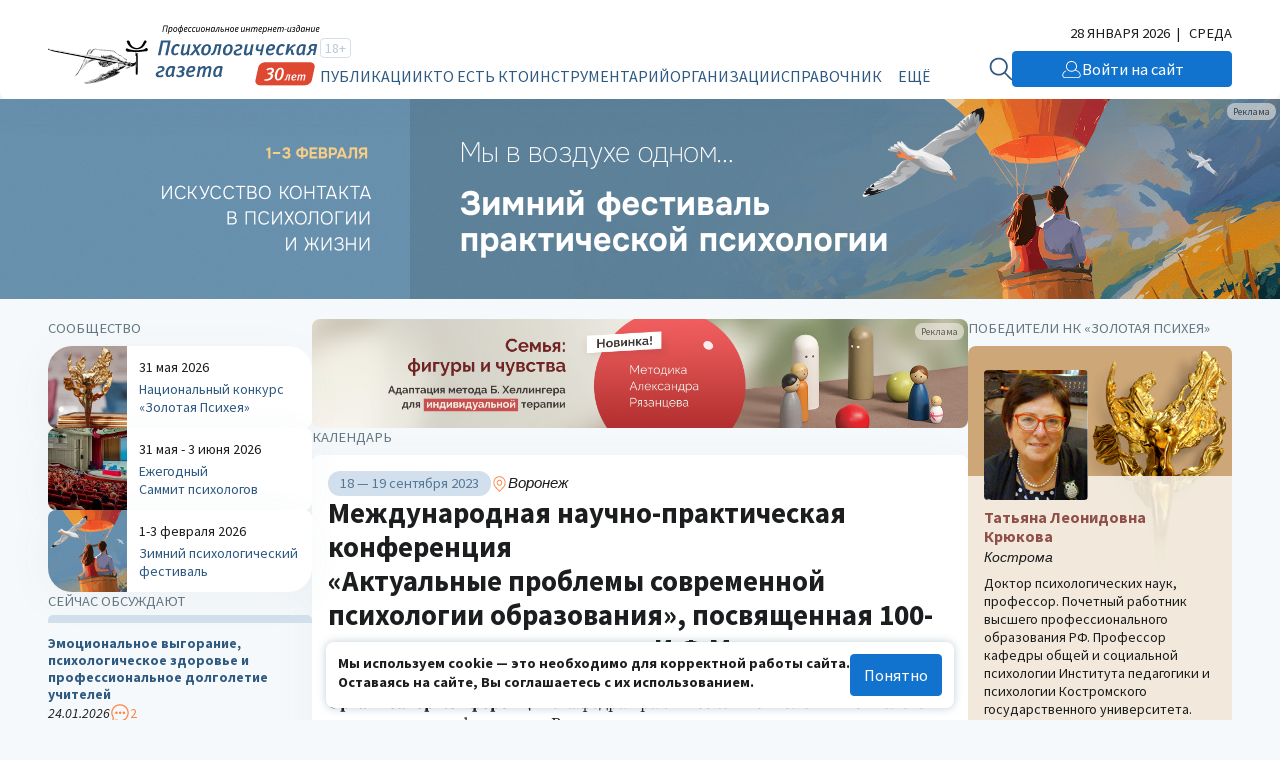

--- FILE ---
content_type: text/html; charset=UTF-8
request_url: https://psy.su/conferences/4721/
body_size: 102699
content:
<!DOCTYPE html>
<html lang="ru"><head><meta http-equiv="Content-Type" content="text/html; charset=UTF-8"><meta charset="UTF-8"><meta name="viewport" content="width=device-width, initial-scale=1.0"><meta http-equiv="X-UA-Compatible" content="ie=edge"><link rel="stylesheet" href="/gazeta/style.min.css?v5.21"><meta property="og:site_name" content="Психологическая Газета"><meta property="og:description" content=""><meta property="og:image" content="/gazeta/media/logo_mob.svg"><meta property="og:url" content="https://psy.su/"><meta property="og:title" content="18 — 19 сентября. Воронеж"><meta property="description" content=""><title>18 — 19 сентября. Воронеж</title><meta name="captcha" content="6LdrfVkpAAAAANQdmcmLQIREI04I451ec3mmE1nI"><script src="https://www.google.com/recaptcha/api.js?render=6LdrfVkpAAAAANQdmcmLQIREI04I451ec3mmE1nI"></script></head><body><script type="text/javascript">var _tmr=window._tmr||(window._tmr=[]);_tmr.push({id:"3724500",type:"pageView",start:(new Date).getTime()});(function(d,w,id){if(d.getElementById(id))return;var ts=d.createElement("script");ts.type="text/javascript";ts.async=true;ts.id=id;ts.src="https://top-fwz1.mail.ru/js/code.js";var f=function(){var s=d.getElementsByTagName("script")[0];s.parentNode.insertBefore(ts,s)};if(w.opera=="[object Opera]"){d.addEventListener("DOMContentLoaded",f,false)}else{f()}})(document,window,"tmr-code");</script><noscript><div><img src="https://top-fwz1.mail.ru/counter?id=3724500;js=na" style="position:absolute;left:-9999px;" alt="Top.Mail.Ru"></div></noscript><header class="header"><div class="header__additional"><div class="container header__additional-container"><div class="header__additional-age">18+</div><div class="header__additional-since">Выходит с 1995 года</div><div class="header__additional-today">28 января 2026</div></div></div><div class="header__main"><div class="container header__main-container"><a class="header__logo" href="/"><picture class="header__logo-picture"><source srcset="/gazeta/media/logo_des-30.svg" media="(min-width: 1024px)" width="300" height="60"></source><img class="header__logo-image" src="/gazeta/media/logo_mob-30.svg" width="192" height="30" alt="Логотип 'Психологическая Газета'"></picture></a><div class="header__wrapper"><form class="header__search" action="/search/" method="get"><input type="hidden" name="searchid" value="2308377"><input type="hidden" name="web" value="0"><input class="header__search-input" type="text" name="text" placeholder="Найти на сайте" required="required"><button class="header__search-button" type="submit"><svg xmlns="http://www.w3.org/2000/svg" width="32" height="32" viewBox="0 0 32 32" fill="none"><path d="M2.00134 12.5468C2.03703 12.245 2.06874 11.9433 2.10992 11.6429C2.41495 9.26079 3.50303 7.04427 5.20658 5.33549C6.47827 4.03412 8.05821 3.06785 9.80263 2.52435C11.2853 2.04105 12.8577 1.8892 14.4067 2.07981C16.2793 2.26825 18.0716 2.92977 19.6121 4.00086C21.1525 5.07195 22.3891 6.51671 23.204 8.19691C23.8618 9.47072 24.2435 10.8669 24.3234 12.2954C24.539 15.1139 23.6463 17.906 21.8327 20.0886C21.8066 20.1213 21.7825 20.1552 21.7496 20.2015C21.7852 20.2409 21.8164 20.2816 21.8521 20.3183C24.4392 22.9083 27.0256 25.4978 29.6118 28.087C29.8335 28.2846 29.9717 28.558 29.9979 28.8523C30.0114 29.0679 29.9594 29.2826 29.8491 29.469C29.7389 29.6555 29.5751 29.8052 29.3786 29.899C29.1748 29.9931 28.947 30.0225 28.7257 29.9828C28.5045 29.9431 28.3008 29.8364 28.1433 29.6775C27.5365 29.0793 26.9368 28.4744 26.3342 27.8722L20.3051 21.8353C20.2722 21.8013 20.2353 21.7715 20.1845 21.7239C20.0307 21.8354 19.8784 21.9496 19.7247 22.0583C18.0395 23.2743 16.0397 23.9909 13.959 24.1245C11.8483 24.272 9.73902 23.822 7.87694 22.8269C6.01486 21.8319 4.47664 20.3329 3.44242 18.5049C2.62097 17.06 2.14052 15.4498 2.03686 13.7948C2.02941 13.7243 2.01723 13.6542 2 13.5854L2.00134 12.5468ZM13.1915 4.16099C11.9881 4.1642 10.7979 4.40557 9.69003 4.87103C8.58217 5.3365 7.57943 6.01665 6.74083 6.8714C5.90223 7.72616 5.24431 8.73827 4.80643 9.84832C4.36855 10.9584 4.15964 12.144 4.19112 13.3353C4.26228 15.6515 5.23869 17.8498 6.9151 19.4665C8.59152 21.0833 10.8367 21.9921 13.1768 22.0012C14.3593 22.0012 15.5302 21.7704 16.6226 21.322C17.7151 20.8737 18.7072 20.2165 19.543 19.388C20.3788 18.5596 21.0417 17.5763 21.4935 16.4941C21.9453 15.4119 22.1769 14.2521 22.1758 13.0811C22.1751 10.7197 21.2292 8.45493 19.545 6.78313C17.8609 5.11132 15.5761 4.16879 13.1915 4.16232V4.16099Z" fill="#D2E0ED"></path></svg></button></form><button class="header__burger" type="button" aria-label="Открыть/закрыть меню"><span></span></button><div class="header__general"><div class="header__general-container"><div class="header__age-main-nav"><div class="header__age">18+</div><nav class="header__nav main-nav"><div class="header__nav-title main-nav__title">Рубрики</div><ul class="main-nav__list js-p-target"><li class="main-nav__item"><a class="header__nav-link" href="/feed/">Публикации</a></li><li class="main-nav__item"><a class="header__nav-link" href="/persons/memory/">Кто есть кто</a></li><li class="main-nav__item"><a class="header__nav-link" href="/psiho/">Инструментарий</a></li><li class="main-nav__item"><a class="header__nav-link" href="/orgs/obschestvennye_organizacii/">Организации</a></li><li class="main-nav__item"><a class="header__nav-link" href="/materialy/normativnye_dokumenty/">Справочник</a></li><li class="main-nav__item"><a class="header__nav-link" href="/events/">Календарь</a></li></ul></nav></div><nav class="header__nav additional-nav"><div class="header__nav-title">Мероприятия и проекты</div><ul class="additional-nav__list"><li class="additional-nav__item"><a class="header__nav-link" href="/summit/" target="_blank">Ежегодный Саммит психологов</a></li><li class="additional-nav__item"><a class="header__nav-link" href="/fest/" target="_blank">Зимний психологический фестиваль</a></li><li class="additional-nav__item"><a class="header__nav-link" href="/psyche/" target="_blank">Национальный конкурс «Золотая Психея»</a></li></ul></nav><div class="header__social"><ul class="header__social-list"><li class="header__social-item"><a class="header__social-link" href="https://t.me/psygazeta" target="_blank" aria-label="Мы в Telegram"><svg xmlns="http://www.w3.org/2000/svg" width="32" height="32" viewBox="0 0 32 32" fill="none"><path fill-rule="evenodd" clip-rule="evenodd" d="M16 32C24.8366 32 32 24.8366 32 16C32 7.16344 24.8366 0 16 0C7.16344 0 0 7.16344 0 16C0 24.8366 7.16344 32 16 32ZM14.1511 21.9485C14.4762 21.6336 14.8028 21.3172 15.1325 20.9967C15.1427 21.0041 15.1526 21.0113 15.1622 21.0182C15.2155 21.0566 15.2618 21.0899 15.3053 21.1338C15.5176 21.2916 15.73 21.4495 15.9423 21.6074C16.8923 22.3138 17.8432 23.0209 18.799 23.7206C18.9498 23.828 19.13 23.9096 19.3102 23.9577C19.6595 24.0504 19.928 23.9244 20.0898 23.5983C20.1744 23.4278 20.2332 23.2425 20.2737 23.0572C20.8878 20.1666 21.4983 17.276 22.1051 14.3854C22.1588 14.1301 22.2134 13.8748 22.268 13.6194C22.4377 12.8256 22.6076 12.0307 22.7523 11.2317C22.9068 10.3904 22.3662 9.96426 21.5755 10.2719C18.3356 11.5282 15.0994 12.7844 11.8595 14.0445C11.6649 14.1201 11.4703 14.1957 11.2756 14.2714C9.87716 14.8147 8.47695 15.3588 7.0824 15.9085C6.9022 15.9789 6.72936 16.0864 6.58225 16.2124C6.31747 16.4385 6.34689 16.7127 6.63742 16.898C6.76245 16.9758 6.89852 17.0351 7.03827 17.0796C7.39609 17.193 7.75392 17.3053 8.11162 17.4175C8.86415 17.6536 9.61613 17.8896 10.3664 18.1358C10.6165 18.2173 10.8004 18.1914 11.0247 18.0468C13.7828 16.2828 16.5447 14.5336 19.3102 12.7844C19.3947 12.7289 19.4904 12.6696 19.5896 12.6547C19.657 12.6447 19.7261 12.6602 19.7957 12.6759C19.8287 12.6833 19.8618 12.6907 19.8949 12.6955C19.8808 12.7227 19.8686 12.7522 19.8563 12.7817C19.8302 12.8448 19.8039 12.9083 19.7588 12.9512C19.3285 13.3552 18.8909 13.7517 18.4533 14.1482C17.8628 14.6861 17.2718 15.2239 16.6808 15.7619C15.4352 16.8957 14.1889 18.03 12.9444 19.166C12.8855 19.2216 12.8267 19.3031 12.823 19.3772C12.7421 20.4668 12.6686 21.5563 12.595 22.6458C12.5893 22.7258 12.5846 22.8069 12.5799 22.8884C12.5754 22.9654 12.5709 23.0428 12.5656 23.1202C12.8745 23.1313 13.0841 22.9831 13.279 22.7941C13.5693 22.5121 13.8596 22.2309 14.1511 21.9485Z" fill="#D2E0ED"></path></svg></a></li><li class="header__social-item"><a class="header__social-link" href="https://vk.com/psy_su" target="_blank" aria-label="Мы в VK"><svg xmlns="http://www.w3.org/2000/svg" width="32" height="32" viewBox="0 0 32 32" fill="none"><path fill-rule="evenodd" clip-rule="evenodd" d="M16 32C24.8366 32 32 24.8366 32 16C32 7.16344 24.8366 0 16 0C7.16344 0 0 7.16344 0 16C0 24.8366 7.16344 32 16 32ZM16.9987 22.0915C17.001 22.0773 17.0039 22.0596 17.0228 22.0533C17.0248 22.0115 17.0311 21.9703 17.0375 21.9284C17.0442 21.8843 17.051 21.8395 17.0531 21.7925C17.0488 21.6252 17.0496 21.4579 17.0504 21.2906C17.0508 21.2237 17.0511 21.1567 17.0511 21.0898C17.0511 21.0132 17.0506 20.9363 17.0502 20.8594C17.0493 20.7052 17.0484 20.5508 17.0511 20.3973C17.0523 20.3254 17.0511 20.2535 17.0498 20.1817C17.047 20.0215 17.0442 19.8616 17.0692 19.7028C17.0753 19.6661 17.0814 19.6335 17.0914 19.5989C17.1096 19.5378 17.1278 19.4767 17.1641 19.4257C17.2226 19.3402 17.3093 19.3117 17.4062 19.3056C17.4384 19.3035 17.4702 19.304 17.502 19.3046C17.5338 19.3051 17.5655 19.3056 17.5978 19.3035C17.7373 19.2955 17.8631 19.3431 17.9906 19.3914L17.9953 19.3932C18.0344 19.4087 18.0703 19.4302 18.1061 19.4515C18.1404 19.4719 18.1746 19.4923 18.2111 19.5072C18.2732 19.5332 18.3284 19.5706 18.3828 19.6075C18.4009 19.6198 18.4189 19.632 18.4371 19.6437C18.542 19.7089 18.6408 19.7863 18.7397 19.8637C18.8704 19.9656 18.9972 20.0774 19.1221 20.1875L19.1291 20.1936C19.1659 20.2252 19.2009 20.258 19.2358 20.2907C19.2639 20.3171 19.2919 20.3433 19.3207 20.3688C19.4364 20.4726 19.5454 20.5866 19.6539 20.6999C19.6645 20.7111 19.6752 20.7222 19.6859 20.7334C19.7224 20.7716 19.7599 20.8087 19.7975 20.846C19.8803 20.928 19.9634 21.0102 20.0369 21.1041C20.0723 21.1485 20.1122 21.1892 20.1521 21.2299C20.1964 21.2752 20.2408 21.3205 20.279 21.3709C20.3073 21.4079 20.3393 21.441 20.3715 21.4743C20.4014 21.5052 20.4314 21.5362 20.4586 21.5705C20.5004 21.623 20.5466 21.671 20.5931 21.7192C20.6295 21.7571 20.666 21.795 20.7006 21.8353C20.7531 21.8951 20.81 21.9511 20.8671 22.0072C20.911 22.0503 20.9551 22.0936 20.9972 22.1388C21.0541 22.1994 21.1184 22.2488 21.1833 22.2986C21.2013 22.3124 21.2193 22.3263 21.2373 22.3404C21.2819 22.3754 21.3327 22.3972 21.3836 22.4191C21.4246 22.4367 21.4657 22.4544 21.5036 22.4789C21.5293 22.4738 21.5529 22.4813 21.5766 22.4888C21.5993 22.4961 21.6221 22.5033 21.6468 22.4993C21.6764 22.4936 21.7041 22.5008 21.7324 22.5082C21.7542 22.5139 21.7764 22.5197 21.8002 22.5197C22.1078 22.5187 22.4155 22.5187 22.7231 22.5187C23.0308 22.5187 23.3385 22.5187 23.6461 22.5176C23.751 22.5176 23.8539 22.5176 23.9608 22.5034C24.0678 22.4871 24.1686 22.4647 24.2594 22.4138C24.3643 22.3567 24.445 22.2753 24.4773 22.1531C24.4789 22.1481 24.4807 22.1432 24.4824 22.1382C24.4914 22.1126 24.5005 22.0867 24.4955 22.0594C24.4912 22.038 24.4988 22.0227 24.5065 22.007C24.5098 22.0003 24.5132 21.9934 24.5156 21.986C24.5208 21.9715 24.5134 21.9602 24.5059 21.9488C24.4987 21.9378 24.4915 21.9267 24.4955 21.9127V21.9025C24.4955 21.7722 24.447 21.654 24.3986 21.5359C24.3078 21.3159 24.1787 21.1163 24.0496 20.9187C24.0305 20.8903 24.0094 20.8639 23.9885 20.8378C23.9629 20.8058 23.9375 20.7742 23.9164 20.7395C23.8471 20.6271 23.7663 20.5241 23.6852 20.4208C23.6532 20.38 23.6211 20.3391 23.5896 20.2975C23.4948 20.1712 23.3899 20.049 23.285 19.9268C23.2561 19.8931 23.2273 19.8597 23.1985 19.8263C23.1367 19.7547 23.0752 19.6833 23.0147 19.6111C22.986 19.5767 22.9549 19.5447 22.9239 19.5128C22.8852 19.473 22.8465 19.4332 22.8129 19.3891C22.779 19.346 22.7403 19.3059 22.7015 19.2656C22.6686 19.2316 22.6356 19.1973 22.6051 19.161C22.5402 19.0815 22.4687 19.0078 22.3971 18.9339C22.364 18.8998 22.3309 18.8657 22.2985 18.831C22.1823 18.7054 22.0624 18.5836 21.9425 18.4617C21.796 18.3128 21.6495 18.1638 21.5096 18.0081C21.5001 17.9974 21.4901 17.9869 21.48 17.9764C21.452 17.947 21.4235 17.9173 21.4027 17.8798C21.3906 17.858 21.377 17.8372 21.3634 17.8164C21.325 17.7578 21.2872 17.6999 21.2857 17.6231C21.2459 17.5772 21.2577 17.5187 21.2677 17.4696C21.2683 17.4664 21.269 17.4633 21.2696 17.4602C21.2776 17.4052 21.2877 17.3502 21.318 17.2973C21.3765 17.1934 21.435 17.0895 21.5016 16.9877C21.5616 16.8963 21.6239 16.8072 21.6861 16.7182C21.7556 16.6187 21.8249 16.5195 21.8909 16.4173C21.9474 16.3308 22.0044 16.2442 22.0614 16.1577C22.1184 16.0711 22.1754 15.9845 22.2319 15.898C22.3428 15.7269 22.4538 15.5578 22.5668 15.3867C22.5924 15.3488 22.6168 15.3097 22.6412 15.2704C22.6707 15.2232 22.7002 15.1757 22.7322 15.1301C22.7607 15.09 22.7854 15.0453 22.8101 15.0007C22.8255 14.9728 22.841 14.9449 22.8573 14.9182C22.8836 14.8746 22.9116 14.8321 22.9396 14.7895C22.9783 14.7308 23.017 14.6721 23.051 14.6107C23.0744 14.5669 23.1011 14.5253 23.1278 14.4836C23.1607 14.4321 23.1937 14.3807 23.2204 14.3255C23.2611 14.2405 23.3095 14.1588 23.3575 14.078C23.3738 14.0504 23.3901 14.023 23.406 13.9956C23.454 13.9141 23.4992 13.8306 23.5444 13.7471C23.5773 13.6864 23.6102 13.6258 23.6441 13.5658C23.7228 13.4232 23.7934 13.2745 23.86 13.1258L23.8665 13.1115C23.9409 12.9473 24.0147 12.7847 24.0637 12.6105C24.0691 12.5918 24.0748 12.5731 24.0805 12.5544C24.1027 12.4813 24.1251 12.4077 24.1283 12.3315C24.1296 12.2794 24.1292 12.2273 24.1287 12.1771C24.1285 12.1527 24.1283 12.1287 24.1283 12.1054C24.1231 12.0961 24.1178 12.0878 24.1129 12.0798C24.1025 12.0632 24.0934 12.0486 24.0879 12.0321C24.0496 11.916 23.9507 11.863 23.8499 11.8284C23.7571 11.7978 23.6542 11.7856 23.5553 11.7856C22.936 11.7836 22.3186 11.7836 21.6993 11.7856C21.5984 11.7856 21.4975 11.7856 21.3946 11.7999C21.2877 11.8141 21.1889 11.8365 21.0961 11.8874C20.9851 11.9485 20.8903 12.0321 20.8177 12.14C20.7617 12.222 20.7219 12.3121 20.6824 12.4016C20.6777 12.4122 20.6731 12.4228 20.6684 12.4333C20.6617 12.4479 20.6551 12.4624 20.6485 12.4769C20.5987 12.5862 20.5495 12.6943 20.505 12.804C20.4629 12.911 20.4125 13.0137 20.3618 13.1169C20.3517 13.1375 20.3415 13.1581 20.3315 13.1788C20.3176 13.2075 20.3038 13.2362 20.2901 13.2648C20.2219 13.407 20.1542 13.5483 20.0752 13.6839C19.9824 13.8448 19.8977 14.0098 19.813 14.1748C19.7498 14.3008 19.6779 14.4219 19.6061 14.5428C19.5862 14.5763 19.5663 14.6097 19.5467 14.6433C19.5256 14.6784 19.5049 14.714 19.4842 14.7497C19.4075 14.8817 19.33 15.0151 19.2299 15.1321C19.1982 15.2122 19.1479 15.2799 19.0974 15.3476C19.0773 15.3746 19.0572 15.4016 19.0383 15.4295C19.0272 15.4449 19.0176 15.4614 19.0081 15.4778C18.995 15.5003 18.982 15.5226 18.9656 15.5415C18.9081 15.6079 18.8567 15.6798 18.8051 15.752C18.7681 15.8039 18.7309 15.8559 18.6913 15.9061C18.6562 15.9495 18.6216 15.9934 18.5871 16.0374C18.5064 16.1399 18.4258 16.2424 18.3382 16.3379C18.3281 16.3496 18.3192 16.363 18.3104 16.3761C18.2948 16.3996 18.2795 16.4226 18.2575 16.4357C18.2071 16.4677 18.1671 16.5102 18.1279 16.5518C18.1247 16.5552 18.1215 16.5586 18.1183 16.562C18.0195 16.6658 17.9166 16.7616 17.7996 16.843C17.7871 16.8518 17.7749 16.8611 17.7625 16.8704C17.7288 16.896 17.6947 16.9218 17.6563 16.9367C17.6391 16.9433 17.6218 16.9506 17.6045 16.9579C17.5731 16.9712 17.5415 16.9846 17.509 16.9938C17.4741 17.0026 17.4391 17.0013 17.4041 17C17.3826 16.9991 17.3611 16.9983 17.3396 16.9999H17.2992C17.2879 16.9862 17.2734 16.9782 17.259 16.9703C17.2477 16.9641 17.2364 16.9579 17.2266 16.949C17.1076 16.8329 17.0491 16.6862 17.0491 16.5253C17.0481 15.8907 17.0481 15.2555 17.0481 14.6204C17.0481 13.9856 17.0481 13.3508 17.0471 12.7164C17.0471 12.6781 17.0486 12.6395 17.0501 12.601C17.0544 12.4922 17.0587 12.3832 17.0289 12.2765C17.0404 12.2166 17.0196 12.1607 16.9996 12.1067C16.9951 12.0947 16.9906 12.0827 16.9865 12.0708C16.9482 11.9587 16.8655 11.8711 16.7364 11.8223C16.7154 11.8145 16.6957 11.8134 16.6769 11.8123C16.6612 11.8114 16.6461 11.8106 16.6315 11.806L16.6263 11.8044C16.5939 11.7948 16.5631 11.7856 16.5286 11.7856C15.4896 11.7876 14.4506 11.7876 13.4116 11.7876C13.3249 11.7876 13.2442 11.8121 13.1655 11.8487C13.107 11.8773 13.0606 11.9221 13.0263 11.973C13.0226 11.9786 13.0189 11.9841 13.0151 11.9897C12.9861 12.0328 12.9568 12.0764 12.9496 12.1359C12.9484 12.1472 12.9473 12.1573 12.9463 12.1665C12.9373 12.2504 12.9367 12.2556 12.9476 12.3254C12.9597 12.3926 12.988 12.4455 13.0202 12.5005C13.0624 12.5731 13.1152 12.638 13.1679 12.7028C13.201 12.7435 13.234 12.784 13.2643 12.8264C13.3269 12.912 13.3854 12.9995 13.4378 13.0912C13.4582 13.1275 13.4749 13.1651 13.4917 13.2029C13.4966 13.2138 13.5015 13.2248 13.5064 13.2358C13.515 13.2547 13.523 13.2739 13.531 13.2931C13.5436 13.3235 13.5561 13.3537 13.571 13.3825C13.5875 13.4133 13.5944 13.4465 13.6013 13.4796C13.6054 13.499 13.6094 13.5184 13.6154 13.5373C13.618 13.5461 13.6206 13.555 13.6233 13.5639C13.6414 13.6248 13.66 13.6874 13.6618 13.7532C13.6638 13.8 13.6678 13.855 13.684 13.8958C13.6988 13.9333 13.6984 13.9686 13.6979 14.0041C13.6977 14.0168 13.6976 14.0295 13.6981 14.0424C13.699 14.0654 13.704 14.0874 13.709 14.1096C13.7146 14.1347 13.7203 14.16 13.7203 14.187C13.7183 15.0323 13.7183 15.8776 13.7183 16.7229C13.7183 16.7568 13.7185 16.7908 13.7187 16.8247C13.7192 16.8926 13.7196 16.9605 13.7183 17.0284C13.7179 17.0469 13.7177 17.0655 13.7174 17.084C13.7164 17.1674 13.7153 17.251 13.7021 17.336C13.6974 17.3658 13.6932 17.3957 13.6889 17.4256C13.6804 17.4853 13.6719 17.5451 13.6598 17.6048C13.6255 17.7698 13.5266 17.8329 13.3894 17.8615C13.3511 17.8696 13.3087 17.8655 13.2643 17.8492C13.111 17.7942 12.9759 17.7148 12.8609 17.6007C12.8546 17.5944 12.8487 17.5876 12.8428 17.581C12.83 17.5663 12.8176 17.5521 12.8024 17.5437C12.7321 17.5032 12.6835 17.4416 12.6349 17.3801C12.5956 17.3303 12.5564 17.2806 12.5058 17.2423C12.4995 17.2079 12.4759 17.1879 12.4521 17.1677C12.4379 17.1556 12.4236 17.1435 12.413 17.1282C12.3703 17.065 12.3246 17.0059 12.2788 16.9465C12.2596 16.9217 12.2404 16.8968 12.2213 16.8716C12.1608 16.7901 12.1003 16.7066 12.0438 16.621C12.0205 16.5851 11.9973 16.5486 11.974 16.512C11.9325 16.4469 11.8907 16.3814 11.8481 16.3175C11.7758 16.208 11.7097 16.0946 11.6435 15.9812C11.6026 15.9111 11.5617 15.8409 11.5193 15.7717C11.5001 15.7408 11.4842 15.7081 11.4684 15.6757C11.4509 15.6397 11.4336 15.6042 11.4123 15.5721C11.3558 15.4845 11.3054 15.3908 11.259 15.2991C11.2189 15.2186 11.1784 15.1383 11.1379 15.058C11.0116 14.8074 10.8854 14.5572 10.7708 14.3011C10.758 14.2723 10.7462 14.2431 10.7344 14.2138C10.7053 14.1414 10.6761 14.069 10.6316 14.0037C10.6288 13.9527 10.6064 13.9095 10.5843 13.8668C10.5746 13.848 10.5649 13.8294 10.5569 13.8102C10.5307 13.743 10.5045 13.6758 10.4722 13.6106C10.4319 13.5291 10.3996 13.4436 10.3713 13.358C10.3512 13.2969 10.3275 13.2373 10.3037 13.1778C10.28 13.1182 10.2563 13.0586 10.2362 12.9975C10.216 12.9365 10.1938 12.8762 10.1715 12.8158C10.1559 12.7734 10.1402 12.7308 10.1252 12.6879C10.0667 12.5168 10.0021 12.3457 9.91741 12.1848C9.86646 12.0857 9.78902 12.0116 9.71153 11.9374C9.70618 11.9323 9.70083 11.9272 9.69549 11.9221C9.66523 11.8936 9.62286 11.8671 9.58251 11.8589C9.56115 11.8539 9.54105 11.8461 9.52113 11.8383C9.48463 11.8241 9.44877 11.8102 9.407 11.8141C9.37191 11.8187 9.3381 11.8117 9.30414 11.8047C9.27755 11.7992 9.25087 11.7937 9.22341 11.7937C8.90364 11.7948 8.58438 11.7948 8.26512 11.7948C7.94586 11.7948 7.6266 11.7948 7.30684 11.7958C7.29919 11.7958 7.29152 11.7958 7.28383 11.7957C7.21447 11.7956 7.14364 11.7954 7.07281 11.81C7.05333 11.8141 7.03369 11.8175 7.01406 11.8209C6.9646 11.8294 6.91527 11.8379 6.86905 11.8569C6.77625 11.8915 6.69959 11.9445 6.64915 12.0341C6.60109 12.117 6.58881 12.2079 6.57679 12.2969L6.57652 12.2989C6.5761 12.3021 6.57567 12.3054 6.57523 12.3087C6.56929 12.353 6.56275 12.4018 6.59468 12.4435C6.58853 12.5018 6.60112 12.5579 6.61372 12.614C6.62179 12.65 6.62986 12.686 6.63301 12.7225C6.63456 12.7413 6.63995 12.7594 6.64534 12.7775C6.65401 12.8067 6.66267 12.8357 6.6552 12.8672C6.68159 12.9115 6.69093 12.9613 6.70026 13.011C6.70377 13.0297 6.70728 13.0484 6.71169 13.0668C6.73253 13.1539 6.75885 13.2389 6.785 13.3232C6.7943 13.3532 6.80357 13.3831 6.81256 13.413C6.83879 13.5047 6.86502 13.5963 6.8973 13.6839C6.91444 13.7298 6.93008 13.7756 6.94572 13.8214C6.96135 13.8672 6.97699 13.9131 6.99413 13.9589C7.00009 13.9752 7.00712 13.9908 7.01416 14.0064C7.02383 14.0279 7.03353 14.0494 7.04053 14.073C7.06676 14.1646 7.09904 14.2522 7.13939 14.3377C7.1585 14.3755 7.17213 14.416 7.18579 14.4566C7.20529 14.5145 7.22484 14.5726 7.26044 14.6229C7.26276 14.6629 7.28256 14.6967 7.30199 14.73C7.31623 14.7543 7.33027 14.7783 7.3371 14.8042C7.34999 14.8537 7.37031 14.899 7.39066 14.9444C7.40215 14.97 7.41366 14.9957 7.42385 15.0221C7.44154 15.0662 7.46129 15.1095 7.4811 15.153C7.49518 15.1839 7.50929 15.2149 7.5227 15.2462C7.55902 15.3317 7.60138 15.4173 7.64779 15.4987C7.67165 15.5406 7.69178 15.5842 7.71201 15.6279C7.73112 15.6692 7.75033 15.7107 7.77287 15.7513C7.81661 15.8302 7.85713 15.9112 7.89775 15.9924C7.93581 16.0686 7.97397 16.1449 8.01496 16.2198C8.0439 16.2728 8.07256 16.3262 8.10125 16.3796C8.14856 16.4677 8.19597 16.556 8.24495 16.6434C8.31354 16.7636 8.38213 16.8838 8.44871 17.006C8.45476 17.0172 8.46069 17.0285 8.46661 17.0399C8.48439 17.0738 8.50217 17.1078 8.52336 17.1384C8.58993 17.2341 8.64844 17.336 8.70694 17.4378C8.7697 17.5491 8.83816 17.6575 8.90634 17.7655C8.91925 17.786 8.93215 17.8064 8.945 17.8268C9.10564 18.0795 9.27479 18.3264 9.44413 18.5737C9.47682 18.6214 9.50952 18.6691 9.54216 18.7169C9.61074 18.8167 9.68134 18.9165 9.75194 19.0163C9.77704 19.0513 9.80247 19.0864 9.82792 19.1216C9.87199 19.1824 9.91629 19.2436 9.95977 19.3056C9.97689 19.331 9.99753 19.3528 10.0179 19.3745C10.0384 19.3961 10.0586 19.4176 10.0748 19.442C10.1575 19.5622 10.2442 19.6742 10.3471 19.7761C10.3492 19.7778 10.3514 19.7794 10.3537 19.7811C10.3626 19.7878 10.3722 19.7949 10.3754 19.8046C10.395 19.8542 10.4333 19.8877 10.4718 19.9214C10.4807 19.9292 10.4897 19.9371 10.4984 19.9451C10.5245 19.9693 10.5446 19.9968 10.5647 20.0242C10.5834 20.0498 10.6021 20.0753 10.6255 20.0979C10.6814 20.1523 10.7364 20.2074 10.7914 20.2624C10.9092 20.3803 11.0269 20.498 11.1521 20.6091C11.1854 20.6387 11.2192 20.6682 11.253 20.6978C11.2868 20.7273 11.3206 20.7568 11.3538 20.7863C11.4314 20.8563 11.5147 20.9195 11.5978 20.9825C11.6357 21.0113 11.6736 21.0401 11.7109 21.0695C11.735 21.0881 11.7587 21.1072 11.7824 21.1263C11.8443 21.1761 11.9061 21.2258 11.9732 21.267C12.0357 21.3057 12.0967 21.3472 12.1577 21.3886C12.2796 21.4714 12.4016 21.5542 12.5361 21.6153C12.6022 21.6717 12.6802 21.7108 12.7582 21.75C12.7872 21.7645 12.8163 21.7791 12.8447 21.7946C13.0404 21.9005 13.2422 21.9901 13.4479 22.0716C13.4674 22.079 13.4869 22.0864 13.5065 22.0938C13.5883 22.1248 13.6708 22.156 13.7506 22.1938C13.7633 22.1991 13.7772 22.199 13.7908 22.199C13.8136 22.1989 13.8355 22.1988 13.8494 22.2243C13.8783 22.2332 13.907 22.2427 13.9357 22.2522C13.9931 22.2712 14.0505 22.2902 14.1097 22.3038C14.119 22.3064 14.1285 22.3087 14.1381 22.3111C14.166 22.3179 14.1941 22.3248 14.2166 22.3384C14.2333 22.3478 14.2508 22.3472 14.2685 22.3467C14.2892 22.3461 14.3099 22.3454 14.3296 22.3608C14.3518 22.3791 14.3961 22.3853 14.4284 22.3853C14.4521 22.3853 14.4726 22.3923 14.4928 22.3991C14.5088 22.4046 14.5245 22.4099 14.5414 22.4117C14.5521 22.4136 14.5628 22.4165 14.5735 22.4195C14.5971 22.4258 14.6207 22.4322 14.6443 22.428C14.6645 22.4251 14.6825 22.4324 14.6999 22.4395C14.7189 22.4473 14.7373 22.4548 14.7573 22.4484C14.7762 22.4428 14.7903 22.4509 14.8042 22.4589C14.8154 22.4653 14.8265 22.4717 14.84 22.4708C14.8468 22.4703 14.8539 22.4696 14.861 22.4688C14.8858 22.4661 14.9115 22.4634 14.9287 22.4728C14.959 22.4912 14.9913 22.4952 15.0215 22.4891C15.0442 22.4846 15.0624 22.4922 15.0805 22.4998C15.0946 22.5057 15.1085 22.5115 15.1244 22.5115C15.1529 22.5107 15.1818 22.5109 15.2108 22.5112C15.2494 22.5115 15.2881 22.5118 15.3262 22.5095C15.3586 22.5075 15.3896 22.5142 15.4205 22.5209C15.4531 22.528 15.4857 22.535 15.5198 22.5319C15.6106 22.5258 15.7014 22.5238 15.7922 22.5319C15.8378 22.536 15.8818 22.5283 15.9256 22.5206C15.9691 22.513 16.0123 22.5054 16.0565 22.5095C16.077 22.5114 16.0976 22.5107 16.1179 22.5099C16.1415 22.5091 16.1649 22.5083 16.1876 22.5115C16.2106 22.5144 16.2313 22.5068 16.2517 22.4992C16.2743 22.4909 16.2964 22.4827 16.3208 22.4891C16.351 22.4975 16.3785 22.4878 16.4057 22.4782C16.4184 22.4738 16.431 22.4693 16.4438 22.4667C16.5528 22.4423 16.6617 22.4158 16.7626 22.3588C16.8695 22.2977 16.9603 22.2284 16.9966 22.1021C16.9975 22.0991 16.9981 22.0954 16.9987 22.0915Z" fill="#D2E0ED"></path></svg></a></li><li class="header__social-item"><a class="header__social-link" href="https://www.youtube.com/user/PsyGazeta" target="_blank" aria-label="Мы на YouTube"><svg xmlns="http://www.w3.org/2000/svg" width="32" height="32" viewBox="0 0 32 32" fill="none"><path fill-rule="evenodd" clip-rule="evenodd" d="M16.0263 32C12.8594 32.0052 9.7622 31.0705 7.12691 29.3142C4.49163 27.558 2.4368 25.0592 1.22264 22.1343C0.00848067 19.2094 -0.310389 15.99 0.306411 12.8838C0.923211 9.7775 2.44793 6.9242 4.68749 4.68511C6.92704 2.44602 9.7807 0.9219 12.8871 0.30575C15.9934 -0.31039 19.2128 0.0091604 22.1374 1.22393C25.062 2.4387 27.5604 4.49406 29.3161 7.12971C31.0718 9.7654 32.0058 12.8627 32 16.0296C31.9836 20.2608 30.2953 24.3139 27.3031 27.3055C24.3109 30.2971 20.2574 31.9845 16.0263 32ZM24.7119 11.8672C24.6113 11.416 24.3727 11.0073 24.0293 10.6978C23.6858 10.3883 23.2546 10.1935 22.7954 10.1402C20.5984 9.9323 18.3914 9.8492 16.1851 9.8914C13.9758 9.8493 11.7658 9.9323 9.5659 10.1402C9.1067 10.1935 8.6754 10.3883 8.332 10.6978C7.98854 11.0073 7.74995 11.416 7.64933 11.8672C7.39638 13.2462 7.2925 14.6485 7.33951 16.0498C7.28748 17.4478 7.39139 18.8473 7.64933 20.2223C7.74961 20.6726 7.98669 21.081 8.3281 21.3913C8.6695 21.7017 9.0985 21.8989 9.5564 21.9559C11.7563 22.1642 13.9662 22.2476 16.1756 22.2059C18.3853 22.2481 20.5957 22.1647 22.7959 21.9559C23.2579 21.9006 23.6908 21.7012 24.0331 21.386C24.3754 21.0708 24.6098 20.6558 24.7029 20.1999C24.9595 18.8315 25.063 17.4388 25.0116 16.0475C25.0623 14.6473 24.9618 13.2458 24.7119 11.8672ZM14.3284 13.5343L18.9908 15.9899L14.3284 18.4355V13.5343Z" fill="#D2E0ED"></path></svg></a></li><li class="header__social-item"><a class="header__social-link" href="https://ok.ru/group/61640532099155" target="_blank" aria-label="Мы в Одноклассинках"><svg xmlns="http://www.w3.org/2000/svg" width="32" height="32" viewBox="0 0 32 32" fill="none"><path fill-rule="evenodd" clip-rule="evenodd" d="M0 16C0 7.16345 7.16344 0 16 0C24.8366 0 32 7.16345 32 16C32 24.8365 24.8366 32 16 32C7.16344 32 0 24.8365 0 16ZM15.9882 16.2568C18.3476 16.2568 20.2655 14.4053 20.2655 12.129C20.2655 9.85207 18.3476 8 15.9882 8C13.6293 8 11.7109 9.85207 11.7109 12.129C11.7109 14.4053 13.6293 16.2568 15.9882 16.2568ZM17.7306 19.6269C18.6013 19.4354 19.4409 19.1029 20.2143 18.634C20.7997 18.2778 20.976 17.531 20.6072 16.966C20.2387 16.3998 19.4655 16.2293 18.8792 16.5856C17.1271 17.6491 14.8714 17.6488 13.1204 16.5856C12.534 16.2293 11.7606 16.3998 11.3929 16.966C11.0241 17.5315 11.1999 18.2778 11.7852 18.634C12.5586 19.1024 13.3983 19.4354 14.2689 19.6269L11.8776 21.9352C11.3888 22.4076 11.3888 23.1734 11.8781 23.6458C12.123 23.8817 12.4434 23.9998 12.7638 23.9998C13.0848 23.9998 13.4057 23.8817 13.6506 23.6458L15.9995 21.3774L18.3504 23.6458C18.8393 24.1181 19.6324 24.1181 20.1217 23.6458C20.6115 23.1734 20.6115 22.4071 20.1217 21.9352L17.7306 19.6269Z" fill="#D2E0ED"></path><path d="M17.7597 12.129C17.7597 11.1863 16.9653 10.4198 15.9886 10.4198C15.0128 10.4198 14.2176 11.1863 14.2176 12.129C14.2176 13.071 15.0128 13.8381 15.9886 13.8381C16.9653 13.8381 17.7597 13.071 17.7597 12.129Z" fill="#D2E0ED"></path></svg></a></li></ul></div><div class="header__date-auth"><div class="header__date">28 января 2026  |    среда</div><div class="header__auth"><button class="btn btn--BlueAccent header__auth-btn header__auth-btn--auth" type="button"><svg xmlns="http://www.w3.org/2000/svg" width="32" height="32" viewBox="0 0 32 32" fill="none"><path d="M2 24.3108C2.05668 24.2031 2.03779 24.08 2.05038 23.9662C2.17634 22.9354 2.54476 21.9938 3.10211 21.1169C3.65947 20.2369 4.36797 19.4862 5.18354 18.8308C5.75978 18.3662 6.37382 17.96 7.02249 17.6031C7.15475 17.5292 7.15789 17.5292 7.24921 17.64C7.48223 17.9169 7.74674 18.1692 8.01439 18.4215C7.97031 18.4831 7.90418 18.5015 7.8475 18.5323C7.29959 18.8246 6.77373 19.1477 6.2762 19.52C5.38192 20.1908 4.61044 20.9754 4.04993 21.9385C3.63743 22.6431 3.36662 23.3969 3.28475 24.2092C3.22807 24.7631 3.25326 25.3046 3.44849 25.8308C3.54296 26.0862 3.65947 26.3292 3.79487 26.5692C4.05308 27.0277 4.45299 27.3169 4.93477 27.5138C5.18983 27.6185 5.45434 27.6585 5.73144 27.6554C6.49348 27.6492 7.25236 27.6585 8.01439 27.6554C10.48 27.6523 12.9487 27.6492 15.4143 27.6431C17.9492 27.64 20.484 27.6369 23.0189 27.6338C24.0328 27.6338 25.0436 27.6308 26.0576 27.6308C26.2371 27.6308 26.4134 27.6215 26.5866 27.5723C27.1093 27.4215 27.5879 27.1969 27.9343 26.7723C28.3626 26.2462 28.6586 25.6554 28.731 24.9785C28.7625 24.6862 28.7341 24.3938 28.6995 24.1046C28.6428 23.64 28.52 23.1908 28.3468 22.7569C28.0918 22.1169 27.7296 21.5385 27.2856 21.0062C26.4575 20.0123 25.4309 19.2462 24.291 18.6215C23.4471 18.16 22.5623 17.7969 21.646 17.4985C21.5452 17.4646 21.4759 17.4738 21.3909 17.5446C20.3486 18.3908 19.1552 18.9415 17.8358 19.2215C17.0171 19.3938 16.1858 19.4585 15.3513 19.3908C13.6856 19.2554 12.1835 18.6923 10.861 17.6923C9.97301 17.0215 9.25191 16.2092 8.70085 15.2585C8.1561 14.3231 7.80972 13.32 7.67431 12.2523C7.50112 10.88 7.65542 9.54462 8.17184 8.25538C8.74809 6.81231 9.67072 5.62154 10.9303 4.68308C11.9064 3.95385 12.996 3.46462 14.1925 3.20308C14.6334 3.10769 15.0774 3.04615 15.5308 3.02769C15.6095 3.02462 15.6883 3.03692 15.7638 3C15.9213 3 16.0787 3 16.2362 3C16.2928 3.03385 16.359 3.02462 16.422 3.02462C16.8848 3.04 17.3414 3.10154 17.7917 3.2C19.1772 3.50154 20.4116 4.10462 21.4854 5.01231C22.5403 5.90462 23.3212 6.98769 23.8282 8.25538C24.1336 9.01846 24.3099 9.80923 24.3698 10.6277C24.4107 11.1938 24.3887 11.7538 24.3225 12.3138C24.2312 13.1015 24.0171 13.8585 23.6959 14.5877C23.4188 15.2185 23.063 15.8 22.6316 16.3385C22.493 16.5108 22.493 16.4862 22.6946 16.5569C24.0706 17.0492 25.3554 17.7046 26.5173 18.5815C27.3959 19.2431 28.1642 20.0092 28.7719 20.92C29.3923 21.8492 29.8079 22.8554 29.9465 23.9662C29.9622 24.0862 29.9433 24.2123 30 24.3262C30 24.5723 30 24.8185 30 25.0646C29.9528 25.1969 29.9528 25.3354 29.9244 25.4708C29.7985 26.08 29.5529 26.64 29.238 27.1754C28.9829 27.6154 28.6554 27.9877 28.2272 28.2708C27.5502 28.72 26.8133 28.9692 25.9883 28.9662C24.7508 28.96 23.5133 28.9692 22.2758 28.9692C16.803 28.9754 11.3333 28.9785 5.86055 28.9846C5.80387 28.9846 5.74404 28.9723 5.69051 29C5.64957 29 5.60549 29 5.56455 29C5.46064 28.9508 5.34728 28.9785 5.24022 28.96C4.76473 28.88 4.32074 28.72 3.91138 28.4769C3.49573 28.2277 3.12101 27.9292 2.86595 27.52C2.45974 26.8677 2.18264 26.1662 2.05983 25.4092C2.04408 25.3046 2.05983 25.1938 2.0063 25.0954C2 24.8246 2 24.5662 2 24.3108ZM15.9969 18.0462C19.8417 18.0369 22.9906 15.0123 22.9968 11.2154C23.0031 7.40615 19.8511 4.37231 16.022 4.36308C12.1678 4.35077 9 7.39077 8.99685 11.2C8.9937 15.0062 12.152 18.04 15.9969 18.0462Z" fill="#D2E0ED"></path></svg><span>Войти на сайт</span></button></div></div></div></div></div><div class="header__auth-popup auth-popup"><div class="auth-popup__container"><div class="auth-popup__top"><div class="auth-popup__title">Вход на сайт</div><button class="auth-popup__close" type="button" aria-label="Закрыть"></button></div><form class="form auth-popup__form" method="post" onsubmit="auth.login(this); return false;"><div class="form__main"><div class="form__fields auth-popup__form-fields"><div class="form__item"><input class="form__input" type="text" name="auth_1_login" placeholder="Ваш логин"></div><div class="form__item"><input class="form__input" type="password" name="auth_1_pass" placeholder="Пароль"></div></div><div class="form__mistakes"></div><div class="form__nav auth-popup__nav"><button class="btn btn--BlueAccent auth-popup__nav-btn" name="auth_1_submit" type="submit"><svg xmlns="http://www.w3.org/2000/svg" width="32" height="32" viewBox="0 0 32 32" fill="none"><path d="M2 24.3108C2.05668 24.2031 2.03779 24.08 2.05038 23.9662C2.17634 22.9354 2.54476 21.9938 3.10211 21.1169C3.65947 20.2369 4.36797 19.4862 5.18354 18.8308C5.75978 18.3662 6.37382 17.96 7.02249 17.6031C7.15475 17.5292 7.15789 17.5292 7.24921 17.64C7.48223 17.9169 7.74674 18.1692 8.01439 18.4215C7.97031 18.4831 7.90418 18.5015 7.8475 18.5323C7.29959 18.8246 6.77373 19.1477 6.2762 19.52C5.38192 20.1908 4.61044 20.9754 4.04993 21.9385C3.63743 22.6431 3.36662 23.3969 3.28475 24.2092C3.22807 24.7631 3.25326 25.3046 3.44849 25.8308C3.54296 26.0862 3.65947 26.3292 3.79487 26.5692C4.05308 27.0277 4.45299 27.3169 4.93477 27.5138C5.18983 27.6185 5.45434 27.6585 5.73144 27.6554C6.49348 27.6492 7.25236 27.6585 8.01439 27.6554C10.48 27.6523 12.9487 27.6492 15.4143 27.6431C17.9492 27.64 20.484 27.6369 23.0189 27.6338C24.0328 27.6338 25.0436 27.6308 26.0576 27.6308C26.2371 27.6308 26.4134 27.6215 26.5866 27.5723C27.1093 27.4215 27.5879 27.1969 27.9343 26.7723C28.3626 26.2462 28.6586 25.6554 28.731 24.9785C28.7625 24.6862 28.7341 24.3938 28.6995 24.1046C28.6428 23.64 28.52 23.1908 28.3468 22.7569C28.0918 22.1169 27.7296 21.5385 27.2856 21.0062C26.4575 20.0123 25.4309 19.2462 24.291 18.6215C23.4471 18.16 22.5623 17.7969 21.646 17.4985C21.5452 17.4646 21.4759 17.4738 21.3909 17.5446C20.3486 18.3908 19.1552 18.9415 17.8358 19.2215C17.0171 19.3938 16.1858 19.4585 15.3513 19.3908C13.6856 19.2554 12.1835 18.6923 10.861 17.6923C9.97301 17.0215 9.25191 16.2092 8.70085 15.2585C8.1561 14.3231 7.80972 13.32 7.67431 12.2523C7.50112 10.88 7.65542 9.54462 8.17184 8.25538C8.74809 6.81231 9.67072 5.62154 10.9303 4.68308C11.9064 3.95385 12.996 3.46462 14.1925 3.20308C14.6334 3.10769 15.0774 3.04615 15.5308 3.02769C15.6095 3.02462 15.6883 3.03692 15.7638 3C15.9213 3 16.0787 3 16.2362 3C16.2928 3.03385 16.359 3.02462 16.422 3.02462C16.8848 3.04 17.3414 3.10154 17.7917 3.2C19.1772 3.50154 20.4116 4.10462 21.4854 5.01231C22.5403 5.90462 23.3212 6.98769 23.8282 8.25538C24.1336 9.01846 24.3099 9.80923 24.3698 10.6277C24.4107 11.1938 24.3887 11.7538 24.3225 12.3138C24.2312 13.1015 24.0171 13.8585 23.6959 14.5877C23.4188 15.2185 23.063 15.8 22.6316 16.3385C22.493 16.5108 22.493 16.4862 22.6946 16.5569C24.0706 17.0492 25.3554 17.7046 26.5173 18.5815C27.3959 19.2431 28.1642 20.0092 28.7719 20.92C29.3923 21.8492 29.8079 22.8554 29.9465 23.9662C29.9622 24.0862 29.9433 24.2123 30 24.3262C30 24.5723 30 24.8185 30 25.0646C29.9528 25.1969 29.9528 25.3354 29.9244 25.4708C29.7985 26.08 29.5529 26.64 29.238 27.1754C28.9829 27.6154 28.6554 27.9877 28.2272 28.2708C27.5502 28.72 26.8133 28.9692 25.9883 28.9662C24.7508 28.96 23.5133 28.9692 22.2758 28.9692C16.803 28.9754 11.3333 28.9785 5.86055 28.9846C5.80387 28.9846 5.74404 28.9723 5.69051 29C5.64957 29 5.60549 29 5.56455 29C5.46064 28.9508 5.34728 28.9785 5.24022 28.96C4.76473 28.88 4.32074 28.72 3.91138 28.4769C3.49573 28.2277 3.12101 27.9292 2.86595 27.52C2.45974 26.8677 2.18264 26.1662 2.05983 25.4092C2.04408 25.3046 2.05983 25.1938 2.0063 25.0954C2 24.8246 2 24.5662 2 24.3108ZM15.9969 18.0462C19.8417 18.0369 22.9906 15.0123 22.9968 11.2154C23.0031 7.40615 19.8511 4.37231 16.022 4.36308C12.1678 4.35077 9 7.39077 8.99685 11.2C8.9937 15.0062 12.152 18.04 15.9969 18.0462Z" fill="#D2E0ED"></path></svg><span>Войти</span></button><a class="btn btn--BlueLight auth-popup__nav-btn" href="/club/registration/" target="_blank"><span>Зарегистрироваться</span></a></div></div></form><div class="auth-popup__bottom"><div class="auth-popup__vk-auth"><div class="auth-popup__vk-auth-title">Войти через:</div><a class="auth-popup__vk-auth-link" href="https://oauth.vk.com/authorize?client_id=6278074&amp;redirect_uri=https://psy.su/sn_auth/?sn=vk&amp;response_type=code&amp;scope=email" aria-label="Войти через VK"><svg xmlns="http://www.w3.org/2000/svg" width="32" height="32" viewBox="0 0 32 32" fill="none"><path fill-rule="evenodd" clip-rule="evenodd" d="M16 32C24.8366 32 32 24.8366 32 16C32 7.16344 24.8366 0 16 0C7.16344 0 0 7.16344 0 16C0 24.8366 7.16344 32 16 32ZM16.9987 22.0915C17.001 22.0773 17.0039 22.0596 17.0228 22.0533C17.0248 22.0115 17.0311 21.9703 17.0375 21.9284C17.0442 21.8843 17.051 21.8395 17.0531 21.7925C17.0488 21.6252 17.0496 21.4579 17.0504 21.2906C17.0508 21.2237 17.0511 21.1567 17.0511 21.0898C17.0511 21.0132 17.0506 20.9363 17.0502 20.8594C17.0493 20.7052 17.0484 20.5508 17.0511 20.3973C17.0523 20.3254 17.0511 20.2535 17.0498 20.1817C17.047 20.0215 17.0442 19.8616 17.0692 19.7028C17.0753 19.6661 17.0814 19.6335 17.0914 19.5989C17.1096 19.5378 17.1278 19.4767 17.1641 19.4257C17.2226 19.3402 17.3093 19.3117 17.4062 19.3056C17.4384 19.3035 17.4702 19.304 17.502 19.3046C17.5338 19.3051 17.5655 19.3056 17.5978 19.3035C17.7373 19.2955 17.8631 19.3431 17.9906 19.3914L17.9953 19.3932C18.0344 19.4087 18.0703 19.4302 18.1061 19.4515C18.1404 19.4719 18.1746 19.4923 18.2111 19.5072C18.2732 19.5332 18.3284 19.5706 18.3828 19.6075C18.4009 19.6198 18.4189 19.632 18.4371 19.6437C18.542 19.7089 18.6408 19.7863 18.7397 19.8637C18.8704 19.9656 18.9972 20.0774 19.1221 20.1875L19.1291 20.1936C19.1659 20.2252 19.2009 20.258 19.2358 20.2907C19.2639 20.3171 19.2919 20.3433 19.3207 20.3688C19.4364 20.4726 19.5454 20.5866 19.6539 20.6999C19.6645 20.7111 19.6752 20.7222 19.6859 20.7334C19.7224 20.7716 19.7599 20.8087 19.7975 20.846C19.8803 20.928 19.9634 21.0102 20.0369 21.1041C20.0723 21.1485 20.1122 21.1892 20.1521 21.2299C20.1964 21.2752 20.2408 21.3205 20.279 21.3709C20.3073 21.4079 20.3393 21.441 20.3715 21.4743C20.4014 21.5052 20.4314 21.5362 20.4586 21.5705C20.5004 21.623 20.5466 21.671 20.5931 21.7192C20.6295 21.7571 20.666 21.795 20.7006 21.8353C20.7531 21.8951 20.81 21.9511 20.8671 22.0072C20.911 22.0503 20.9551 22.0936 20.9972 22.1388C21.0541 22.1994 21.1184 22.2488 21.1833 22.2986C21.2013 22.3124 21.2193 22.3263 21.2373 22.3404C21.2819 22.3754 21.3327 22.3972 21.3836 22.4191C21.4246 22.4367 21.4657 22.4544 21.5036 22.4789C21.5293 22.4738 21.5529 22.4813 21.5766 22.4888C21.5993 22.4961 21.6221 22.5033 21.6468 22.4993C21.6764 22.4936 21.7041 22.5008 21.7324 22.5082C21.7542 22.5139 21.7764 22.5197 21.8002 22.5197C22.1078 22.5187 22.4155 22.5187 22.7231 22.5187C23.0308 22.5187 23.3385 22.5187 23.6461 22.5176C23.751 22.5176 23.8539 22.5176 23.9608 22.5034C24.0678 22.4871 24.1686 22.4647 24.2594 22.4138C24.3643 22.3567 24.445 22.2753 24.4773 22.1531C24.4789 22.1481 24.4807 22.1432 24.4824 22.1382C24.4914 22.1126 24.5005 22.0867 24.4955 22.0594C24.4912 22.038 24.4988 22.0227 24.5065 22.007C24.5098 22.0003 24.5132 21.9934 24.5156 21.986C24.5208 21.9715 24.5134 21.9602 24.5059 21.9488C24.4987 21.9378 24.4915 21.9267 24.4955 21.9127V21.9025C24.4955 21.7722 24.447 21.654 24.3986 21.5359C24.3078 21.3159 24.1787 21.1163 24.0496 20.9187C24.0305 20.8903 24.0094 20.8639 23.9885 20.8378C23.9629 20.8058 23.9375 20.7742 23.9164 20.7395C23.8471 20.6271 23.7663 20.5241 23.6852 20.4208C23.6532 20.38 23.6211 20.3391 23.5896 20.2975C23.4948 20.1712 23.3899 20.049 23.285 19.9268C23.2561 19.8931 23.2273 19.8597 23.1985 19.8263C23.1367 19.7547 23.0752 19.6833 23.0147 19.6111C22.986 19.5767 22.9549 19.5447 22.9239 19.5128C22.8852 19.473 22.8465 19.4332 22.8129 19.3891C22.779 19.346 22.7403 19.3059 22.7015 19.2656C22.6686 19.2316 22.6356 19.1973 22.6051 19.161C22.5402 19.0815 22.4687 19.0078 22.3971 18.9339C22.364 18.8998 22.3309 18.8657 22.2985 18.831C22.1823 18.7054 22.0624 18.5836 21.9425 18.4617C21.796 18.3128 21.6495 18.1638 21.5096 18.0081C21.5001 17.9974 21.4901 17.9869 21.48 17.9764C21.452 17.947 21.4235 17.9173 21.4027 17.8798C21.3906 17.858 21.377 17.8372 21.3634 17.8164C21.325 17.7578 21.2872 17.6999 21.2857 17.6231C21.2459 17.5772 21.2577 17.5187 21.2677 17.4696C21.2683 17.4664 21.269 17.4633 21.2696 17.4602C21.2776 17.4052 21.2877 17.3502 21.318 17.2973C21.3765 17.1934 21.435 17.0895 21.5016 16.9877C21.5616 16.8963 21.6239 16.8072 21.6861 16.7182C21.7556 16.6187 21.8249 16.5195 21.8909 16.4173C21.9474 16.3308 22.0044 16.2442 22.0614 16.1577C22.1184 16.0711 22.1754 15.9845 22.2319 15.898C22.3428 15.7269 22.4538 15.5578 22.5668 15.3867C22.5924 15.3488 22.6168 15.3097 22.6412 15.2704C22.6707 15.2232 22.7002 15.1757 22.7322 15.1301C22.7607 15.09 22.7854 15.0453 22.8101 15.0007C22.8255 14.9728 22.841 14.9449 22.8573 14.9182C22.8836 14.8746 22.9116 14.8321 22.9396 14.7895C22.9783 14.7308 23.017 14.6721 23.051 14.6107C23.0744 14.5669 23.1011 14.5253 23.1278 14.4836C23.1607 14.4321 23.1937 14.3807 23.2204 14.3255C23.2611 14.2405 23.3095 14.1588 23.3575 14.078C23.3738 14.0504 23.3901 14.023 23.406 13.9956C23.454 13.9141 23.4992 13.8306 23.5444 13.7471C23.5773 13.6864 23.6102 13.6258 23.6441 13.5658C23.7228 13.4232 23.7934 13.2745 23.86 13.1258L23.8665 13.1115C23.9409 12.9473 24.0147 12.7847 24.0637 12.6105C24.0691 12.5918 24.0748 12.5731 24.0805 12.5544C24.1027 12.4813 24.1251 12.4077 24.1283 12.3315C24.1296 12.2794 24.1292 12.2273 24.1287 12.1771C24.1285 12.1527 24.1283 12.1287 24.1283 12.1054C24.1231 12.0961 24.1178 12.0878 24.1129 12.0798C24.1025 12.0632 24.0934 12.0486 24.0879 12.0321C24.0496 11.916 23.9507 11.863 23.8499 11.8284C23.7571 11.7978 23.6542 11.7856 23.5553 11.7856C22.936 11.7836 22.3186 11.7836 21.6993 11.7856C21.5984 11.7856 21.4975 11.7856 21.3946 11.7999C21.2877 11.8141 21.1889 11.8365 21.0961 11.8874C20.9851 11.9485 20.8903 12.0321 20.8177 12.14C20.7617 12.222 20.7219 12.3121 20.6824 12.4016C20.6777 12.4122 20.6731 12.4228 20.6684 12.4333C20.6617 12.4479 20.6551 12.4624 20.6485 12.4769C20.5987 12.5862 20.5495 12.6943 20.505 12.804C20.4629 12.911 20.4125 13.0137 20.3618 13.1169C20.3517 13.1375 20.3415 13.1581 20.3315 13.1788C20.3176 13.2075 20.3038 13.2362 20.2901 13.2648C20.2219 13.407 20.1542 13.5483 20.0752 13.6839C19.9824 13.8448 19.8977 14.0098 19.813 14.1748C19.7498 14.3008 19.6779 14.4219 19.6061 14.5428C19.5862 14.5763 19.5663 14.6097 19.5467 14.6433C19.5256 14.6784 19.5049 14.714 19.4842 14.7497C19.4075 14.8817 19.33 15.0151 19.2299 15.1321C19.1982 15.2122 19.1479 15.2799 19.0974 15.3476C19.0773 15.3746 19.0572 15.4016 19.0383 15.4295C19.0272 15.4449 19.0176 15.4614 19.0081 15.4778C18.995 15.5003 18.982 15.5226 18.9656 15.5415C18.9081 15.6079 18.8567 15.6798 18.8051 15.752C18.7681 15.8039 18.7309 15.8559 18.6913 15.9061C18.6562 15.9495 18.6216 15.9934 18.5871 16.0374C18.5064 16.1399 18.4258 16.2424 18.3382 16.3379C18.3281 16.3496 18.3192 16.363 18.3104 16.3761C18.2948 16.3996 18.2795 16.4226 18.2575 16.4357C18.2071 16.4677 18.1671 16.5102 18.1279 16.5518C18.1247 16.5552 18.1215 16.5586 18.1183 16.562C18.0195 16.6658 17.9166 16.7616 17.7996 16.843C17.7871 16.8518 17.7749 16.8611 17.7625 16.8704C17.7288 16.896 17.6947 16.9218 17.6563 16.9367C17.6391 16.9433 17.6218 16.9506 17.6045 16.9579C17.5731 16.9712 17.5415 16.9846 17.509 16.9938C17.4741 17.0026 17.4391 17.0013 17.4041 17C17.3826 16.9991 17.3611 16.9983 17.3396 16.9999H17.2992C17.2879 16.9862 17.2734 16.9782 17.259 16.9703C17.2477 16.9641 17.2364 16.9579 17.2266 16.949C17.1076 16.8329 17.0491 16.6862 17.0491 16.5253C17.0481 15.8907 17.0481 15.2555 17.0481 14.6204C17.0481 13.9856 17.0481 13.3508 17.0471 12.7164C17.0471 12.6781 17.0486 12.6395 17.0501 12.601C17.0544 12.4922 17.0587 12.3832 17.0289 12.2765C17.0404 12.2166 17.0196 12.1607 16.9996 12.1067C16.9951 12.0947 16.9906 12.0827 16.9865 12.0708C16.9482 11.9587 16.8655 11.8711 16.7364 11.8223C16.7154 11.8145 16.6957 11.8134 16.6769 11.8123C16.6612 11.8114 16.6461 11.8106 16.6315 11.806L16.6263 11.8044C16.5939 11.7948 16.5631 11.7856 16.5286 11.7856C15.4896 11.7876 14.4506 11.7876 13.4116 11.7876C13.3249 11.7876 13.2442 11.8121 13.1655 11.8487C13.107 11.8773 13.0606 11.9221 13.0263 11.973C13.0226 11.9786 13.0189 11.9841 13.0151 11.9897C12.9861 12.0328 12.9568 12.0764 12.9496 12.1359C12.9484 12.1472 12.9473 12.1573 12.9463 12.1665C12.9373 12.2504 12.9367 12.2556 12.9476 12.3254C12.9597 12.3926 12.988 12.4455 13.0202 12.5005C13.0624 12.5731 13.1152 12.638 13.1679 12.7028C13.201 12.7435 13.234 12.784 13.2643 12.8264C13.3269 12.912 13.3854 12.9995 13.4378 13.0912C13.4582 13.1275 13.4749 13.1651 13.4917 13.2029C13.4966 13.2138 13.5015 13.2248 13.5064 13.2358C13.515 13.2547 13.523 13.2739 13.531 13.2931C13.5436 13.3235 13.5561 13.3537 13.571 13.3825C13.5875 13.4133 13.5944 13.4465 13.6013 13.4796C13.6054 13.499 13.6094 13.5184 13.6154 13.5373C13.618 13.5461 13.6206 13.555 13.6233 13.5639C13.6414 13.6248 13.66 13.6874 13.6618 13.7532C13.6638 13.8 13.6678 13.855 13.684 13.8958C13.6988 13.9333 13.6984 13.9686 13.6979 14.0041C13.6977 14.0168 13.6976 14.0295 13.6981 14.0424C13.699 14.0654 13.704 14.0874 13.709 14.1096C13.7146 14.1347 13.7203 14.16 13.7203 14.187C13.7183 15.0323 13.7183 15.8776 13.7183 16.7229C13.7183 16.7568 13.7185 16.7908 13.7187 16.8247C13.7192 16.8926 13.7196 16.9605 13.7183 17.0284C13.7179 17.0469 13.7177 17.0655 13.7174 17.084C13.7164 17.1674 13.7153 17.251 13.7021 17.336C13.6974 17.3658 13.6932 17.3957 13.6889 17.4256C13.6804 17.4853 13.6719 17.5451 13.6598 17.6048C13.6255 17.7698 13.5266 17.8329 13.3894 17.8615C13.3511 17.8696 13.3087 17.8655 13.2643 17.8492C13.111 17.7942 12.9759 17.7148 12.8609 17.6007C12.8546 17.5944 12.8487 17.5876 12.8428 17.581C12.83 17.5663 12.8176 17.5521 12.8024 17.5437C12.7321 17.5032 12.6835 17.4416 12.6349 17.3801C12.5956 17.3303 12.5564 17.2806 12.5058 17.2423C12.4995 17.2079 12.4759 17.1879 12.4521 17.1677C12.4379 17.1556 12.4236 17.1435 12.413 17.1282C12.3703 17.065 12.3246 17.0059 12.2788 16.9465C12.2596 16.9217 12.2404 16.8968 12.2213 16.8716C12.1608 16.7901 12.1003 16.7066 12.0438 16.621C12.0205 16.5851 11.9973 16.5486 11.974 16.512C11.9325 16.4469 11.8907 16.3814 11.8481 16.3175C11.7758 16.208 11.7097 16.0946 11.6435 15.9812C11.6026 15.9111 11.5617 15.8409 11.5193 15.7717C11.5001 15.7408 11.4842 15.7081 11.4684 15.6757C11.4509 15.6397 11.4336 15.6042 11.4123 15.5721C11.3558 15.4845 11.3054 15.3908 11.259 15.2991C11.2189 15.2186 11.1784 15.1383 11.1379 15.058C11.0116 14.8074 10.8854 14.5572 10.7708 14.3011C10.758 14.2723 10.7462 14.2431 10.7344 14.2138C10.7053 14.1414 10.6761 14.069 10.6316 14.0037C10.6288 13.9527 10.6064 13.9095 10.5843 13.8668C10.5746 13.848 10.5649 13.8294 10.5569 13.8102C10.5307 13.743 10.5045 13.6758 10.4722 13.6106C10.4319 13.5291 10.3996 13.4436 10.3713 13.358C10.3512 13.2969 10.3275 13.2373 10.3037 13.1778C10.28 13.1182 10.2563 13.0586 10.2362 12.9975C10.216 12.9365 10.1938 12.8762 10.1715 12.8158C10.1559 12.7734 10.1402 12.7308 10.1252 12.6879C10.0667 12.5168 10.0021 12.3457 9.91741 12.1848C9.86646 12.0857 9.78902 12.0116 9.71153 11.9374C9.70618 11.9323 9.70083 11.9272 9.69549 11.9221C9.66523 11.8936 9.62286 11.8671 9.58251 11.8589C9.56115 11.8539 9.54105 11.8461 9.52113 11.8383C9.48463 11.8241 9.44877 11.8102 9.407 11.8141C9.37191 11.8187 9.3381 11.8117 9.30414 11.8047C9.27755 11.7992 9.25087 11.7937 9.22341 11.7937C8.90364 11.7948 8.58438 11.7948 8.26512 11.7948C7.94586 11.7948 7.6266 11.7948 7.30684 11.7958C7.29919 11.7958 7.29152 11.7958 7.28383 11.7957C7.21447 11.7956 7.14364 11.7954 7.07281 11.81C7.05333 11.8141 7.03369 11.8175 7.01406 11.8209C6.9646 11.8294 6.91527 11.8379 6.86905 11.8569C6.77625 11.8915 6.69959 11.9445 6.64915 12.0341C6.60109 12.117 6.58881 12.2079 6.57679 12.2969L6.57652 12.2989C6.5761 12.3021 6.57567 12.3054 6.57523 12.3087C6.56929 12.353 6.56275 12.4018 6.59468 12.4435C6.58853 12.5018 6.60112 12.5579 6.61372 12.614C6.62179 12.65 6.62986 12.686 6.63301 12.7225C6.63456 12.7413 6.63995 12.7594 6.64534 12.7775C6.65401 12.8067 6.66267 12.8357 6.6552 12.8672C6.68159 12.9115 6.69093 12.9613 6.70026 13.011C6.70377 13.0297 6.70728 13.0484 6.71169 13.0668C6.73253 13.1539 6.75885 13.2389 6.785 13.3232C6.7943 13.3532 6.80357 13.3831 6.81256 13.413C6.83879 13.5047 6.86502 13.5963 6.8973 13.6839C6.91444 13.7298 6.93008 13.7756 6.94572 13.8214C6.96135 13.8672 6.97699 13.9131 6.99413 13.9589C7.00009 13.9752 7.00712 13.9908 7.01416 14.0064C7.02383 14.0279 7.03353 14.0494 7.04053 14.073C7.06676 14.1646 7.09904 14.2522 7.13939 14.3377C7.1585 14.3755 7.17213 14.416 7.18579 14.4566C7.20529 14.5145 7.22484 14.5726 7.26044 14.6229C7.26276 14.6629 7.28256 14.6967 7.30199 14.73C7.31623 14.7543 7.33027 14.7783 7.3371 14.8042C7.34999 14.8537 7.37031 14.899 7.39066 14.9444C7.40215 14.97 7.41366 14.9957 7.42385 15.0221C7.44154 15.0662 7.46129 15.1095 7.4811 15.153C7.49518 15.1839 7.50929 15.2149 7.5227 15.2462C7.55902 15.3317 7.60138 15.4173 7.64779 15.4987C7.67165 15.5406 7.69178 15.5842 7.71201 15.6279C7.73112 15.6692 7.75033 15.7107 7.77287 15.7513C7.81661 15.8302 7.85713 15.9112 7.89775 15.9924C7.93581 16.0686 7.97397 16.1449 8.01496 16.2198C8.0439 16.2728 8.07256 16.3262 8.10125 16.3796C8.14856 16.4677 8.19597 16.556 8.24495 16.6434C8.31354 16.7636 8.38213 16.8838 8.44871 17.006C8.45476 17.0172 8.46069 17.0285 8.46661 17.0399C8.48439 17.0738 8.50217 17.1078 8.52336 17.1384C8.58993 17.2341 8.64844 17.336 8.70694 17.4378C8.7697 17.5491 8.83816 17.6575 8.90634 17.7655C8.91925 17.786 8.93215 17.8064 8.945 17.8268C9.10564 18.0795 9.27479 18.3264 9.44413 18.5737C9.47682 18.6214 9.50952 18.6691 9.54216 18.7169C9.61074 18.8167 9.68134 18.9165 9.75194 19.0163C9.77704 19.0513 9.80247 19.0864 9.82792 19.1216C9.87199 19.1824 9.91629 19.2436 9.95977 19.3056C9.97689 19.331 9.99753 19.3528 10.0179 19.3745C10.0384 19.3961 10.0586 19.4176 10.0748 19.442C10.1575 19.5622 10.2442 19.6742 10.3471 19.7761C10.3492 19.7778 10.3514 19.7794 10.3537 19.7811C10.3626 19.7878 10.3722 19.7949 10.3754 19.8046C10.395 19.8542 10.4333 19.8877 10.4718 19.9214C10.4807 19.9292 10.4897 19.9371 10.4984 19.9451C10.5245 19.9693 10.5446 19.9968 10.5647 20.0242C10.5834 20.0498 10.6021 20.0753 10.6255 20.0979C10.6814 20.1523 10.7364 20.2074 10.7914 20.2624C10.9092 20.3803 11.0269 20.498 11.1521 20.6091C11.1854 20.6387 11.2192 20.6682 11.253 20.6978C11.2868 20.7273 11.3206 20.7568 11.3538 20.7863C11.4314 20.8563 11.5147 20.9195 11.5978 20.9825C11.6357 21.0113 11.6736 21.0401 11.7109 21.0695C11.735 21.0881 11.7587 21.1072 11.7824 21.1263C11.8443 21.1761 11.9061 21.2258 11.9732 21.267C12.0357 21.3057 12.0967 21.3472 12.1577 21.3886C12.2796 21.4714 12.4016 21.5542 12.5361 21.6153C12.6022 21.6717 12.6802 21.7108 12.7582 21.75C12.7872 21.7645 12.8163 21.7791 12.8447 21.7946C13.0404 21.9005 13.2422 21.9901 13.4479 22.0716C13.4674 22.079 13.4869 22.0864 13.5065 22.0938C13.5883 22.1248 13.6708 22.156 13.7506 22.1938C13.7633 22.1991 13.7772 22.199 13.7908 22.199C13.8136 22.1989 13.8355 22.1988 13.8494 22.2243C13.8783 22.2332 13.907 22.2427 13.9357 22.2522C13.9931 22.2712 14.0505 22.2902 14.1097 22.3038C14.119 22.3064 14.1285 22.3087 14.1381 22.3111C14.166 22.3179 14.1941 22.3248 14.2166 22.3384C14.2333 22.3478 14.2508 22.3472 14.2685 22.3467C14.2892 22.3461 14.3099 22.3454 14.3296 22.3608C14.3518 22.3791 14.3961 22.3853 14.4284 22.3853C14.4521 22.3853 14.4726 22.3923 14.4928 22.3991C14.5088 22.4046 14.5245 22.4099 14.5414 22.4117C14.5521 22.4136 14.5628 22.4165 14.5735 22.4195C14.5971 22.4258 14.6207 22.4322 14.6443 22.428C14.6645 22.4251 14.6825 22.4324 14.6999 22.4395C14.7189 22.4473 14.7373 22.4548 14.7573 22.4484C14.7762 22.4428 14.7903 22.4509 14.8042 22.4589C14.8154 22.4653 14.8265 22.4717 14.84 22.4708C14.8468 22.4703 14.8539 22.4696 14.861 22.4688C14.8858 22.4661 14.9115 22.4634 14.9287 22.4728C14.959 22.4912 14.9913 22.4952 15.0215 22.4891C15.0442 22.4846 15.0624 22.4922 15.0805 22.4998C15.0946 22.5057 15.1085 22.5115 15.1244 22.5115C15.1529 22.5107 15.1818 22.5109 15.2108 22.5112C15.2494 22.5115 15.2881 22.5118 15.3262 22.5095C15.3586 22.5075 15.3896 22.5142 15.4205 22.5209C15.4531 22.528 15.4857 22.535 15.5198 22.5319C15.6106 22.5258 15.7014 22.5238 15.7922 22.5319C15.8378 22.536 15.8818 22.5283 15.9256 22.5206C15.9691 22.513 16.0123 22.5054 16.0565 22.5095C16.077 22.5114 16.0976 22.5107 16.1179 22.5099C16.1415 22.5091 16.1649 22.5083 16.1876 22.5115C16.2106 22.5144 16.2313 22.5068 16.2517 22.4992C16.2743 22.4909 16.2964 22.4827 16.3208 22.4891C16.351 22.4975 16.3785 22.4878 16.4057 22.4782C16.4184 22.4738 16.431 22.4693 16.4438 22.4667C16.5528 22.4423 16.6617 22.4158 16.7626 22.3588C16.8695 22.2977 16.9603 22.2284 16.9966 22.1021C16.9975 22.0991 16.9981 22.0954 16.9987 22.0915Z" fill="#D2E0ED"></path></svg></a></div><button class="auth-popup__forget-pass inline-btn" type="button" data-popup-open="popup-password">Забыли пароль?</button></div></div></div></div></div></header><script>
		(function(i,s,o,g,r,a,m){i['GoogleAnalyticsObject']=r;i[r]=i[r]||function(){
		(i[r].q=i[r].q||[]).push(arguments)},i[r].l=1*new Date();a=s.createElement(o),
		m=s.getElementsByTagName(o)[0];a.async=1;a.src=g;m.parentNode.insertBefore(a,m)
		})(window,document,'script','//www.google-analytics.com/analytics.js','ga');
		
		ga('create', 'UA-22449680-1', 'auto');
		ga('require', 'displayfeatures');
		ga('send', 'pageview');
		
	</script><script type="text/javascript">
   (function(m,e,t,r,i,k,a){m[i]=m[i]||function(){(m[i].a=m[i].a||[]).push(arguments)};
   m[i].l=1*new Date();k=e.createElement(t),a=e.getElementsByTagName(t)[0],k.async=1,k.src=r,a.parentNode.insertBefore(k,a)})
   (window, document, "script", "https://mc.yandex.ru/metrika/tag.js", "ym");

   ym(21202798, "init", {
        clickmap:true,
        trackLinks:true,
        accurateTrackBounce:true,
		ecommerce: true
   });
	window.dataLayer = window.dataLayer || [];
</script><noscript><div><img src="https://mc.yandex.ru/watch/21202798" style="position:absolute; left:-9999px;" alt=""></div></noscript><div class="huge-banner"><div class="banner-main"><a class="banner-main__link" href="https://psy.su/fest/&amp;erid=5jtCeReLm1S7y2Dqsx3x653" target="_blank"><div class="banner-main__mark">Реклама</div><picture class="banner-main__picture"><source srcset="https://psy.su/content/images/fest2026_2560x400(1).jpg" media="(min-width: 1024px)"></source><img class="banner-main__image" src="/content/images/fest2026_1024x540(1).jpg" alt=""></picture></a></div></div><div class="main-wrapper"><div class="container"><div class="split-wrapper"><main class="main"><div class="main__inner"><div class="_mob-order-19"><div class="banner-main"><a class="banner-main__link" href="https://imaton.com/catalog/semya_figury_i_chuvstva_adaptaciya_metoda_b_hellingera_dlya_individualnoj_terapii/?utm_source=pg&amp;utm_medium=banner&amp;erid=5jtCeReLm1S7y2Dqsx3x6Dt" target="_blank"><div class="banner-main__mark">Реклама</div><picture class="banner-main__picture"><source srcset="https://psy.su/content/images/figures_1200x200.jpg" media="(min-width: 1024px)"></source><img class="banner-main__image" src="https://psy.su/content/images/b16becdf-a431-427f-b545-7f68169d8250.jpg" alt=""></picture></a></div></div><section class="typical-section event"><h2 class="typical-section__title">Календарь</h2><div class="typical-section__content"><div class="typical-section__white-box"><article class="event__article"><div class="event__teaser"><div class="event__date-location"><div class="event__date">18 — 19 сентября 2023</div><div class="event__location"><svg xmlns="http://www.w3.org/2000/svg" width="32" height="32" viewbox="0 0 32 32" fill="none"><path d="M4.5 13.9018C4.52142 8.00773 8.46307 3.21808 13.9578 2.19017C20.0738 1.0529 26.0291 5.13176 27.2394 11.343C28.0213 15.3453 27.0466 18.9102 24.2725 21.8627C21.809 24.4981 19.2383 27.0351 16.7212 29.6049C16.1964 30.1407 15.7894 30.1298 15.2431 29.583C12.7582 27.046 10.2625 24.52 7.78828 21.9611C5.93527 20.0475 4.87488 17.7182 4.55355 15.05C4.5 14.6236 4.51071 14.1643 4.5 13.9018ZM25.7613 13.7487C25.7827 13.1254 25.7185 12.5021 25.6114 11.9007C24.6152 6.46586 19.474 2.87909 14.1506 3.96168C10.4125 4.72715 7.85254 7.01262 6.70646 10.7197C5.54968 14.4377 6.33158 17.8385 8.9772 20.6708C11.1622 23.0218 13.4544 25.2745 15.7037 27.5709C16.0357 27.9099 16.0036 27.8771 16.3249 27.549C18.5314 25.2964 20.7486 23.0437 22.9443 20.7801C24.8188 18.8336 25.7399 16.4716 25.7613 13.7487Z" fill="#D2E0ED"></path><path d="M16.0143 18.987C13.1652 18.9979 10.8623 16.6797 10.8516 13.7818C10.8409 10.8512 13.1438 8.48916 15.9929 8.48916C18.7992 8.50009 21.1127 10.8293 21.1235 13.6834C21.1556 16.625 18.8849 18.9761 16.0143 18.987ZM16.0143 17.2264C17.8994 17.2155 19.4204 15.6736 19.4204 13.7709C19.4204 11.8025 17.8673 10.2279 15.95 10.2497C14.0756 10.2825 12.5654 11.8353 12.5654 13.749C12.5761 15.6846 14.1078 17.2374 16.0143 17.2264Z" fill="#D2E0ED"></path></svg><span> Воронеж</span></div></div><div class="event__title-container"><h1 class="event__title">Международная научно-практическая конференция<br>«Актуальные проблемы современной психологии образования», посвященная 100-летию со дня рождения И.Ф.Мягкова</h1></div><div class="event__tags"><ul class="event__tags-list"><li class="event__tags-item"><a class="event__tags-link" href="/conferences/?topic=16">психология образования</a></li><li class="event__tags-item"><a class="event__tags-link" href="/conferences/?topic=55">социальная психология</a></li><li class="event__tags-item"><a class="event__tags-link" href="/conferences/?topic=103">конференции</a></li></ul></div></div><div class="event__content serif"><div class="text-block"><p>
	<strong>Организатор конференции:</strong> кафедра практической психологии психолого-педагогического факультета Воронежского государственного педагогического университета при поддержке Министерства просвещения Российской Федерации, Федерации психологов образования России, Российского психологического общества.</p>
<p>
	Конференция посвящена 100-летию со дня рождения доктора медицинских наук, профессора, заслуженного деятеля науки РФ <a href="https://psy.su/persons/100_psihologov_rossii/psy/35640/" target="_blank"><strong>Ивана Фёдоровича Мягкова</strong></a> (18.09.1923 – 31.08.2007).</p>
<p>
	<strong>Направления работы конференции:</strong></p>
<ol>
	<li><div>
		Проблемы и перспективы современной психологической службы образования</div></li>
	<li><div>
		Психологические аспекты цифровизации образования</div></li>
	<li><div>
		Современное состояние психологической безопасности образовательной среды</div></li>
	<li><div>
		Психолого-педагогическое сопровождение девиаций участников образовательных отношений</div></li>
	<li><div>
		Актуальные проблемы социальной психологии групп и личности в образовательном процессе</div></li>
	<li><div>
		Психологические аспекты здоровьесберегающих технологий в образовании</div></li>
	<li><div>
		Психолого-педагогическое сопровождение различных категорий обучающихся</div></li>
</ol>
<p>
	В рамках конференции состоится <strong>круглый стол</strong>, посвященный памяти И.Ф. Мягкова. Ведущий круглого стола — <a href="https://psy.su/persons/100_psihologov_rossii/psy/62568/" target="_blank"><strong>Худякова Т.Л.</strong></a>, кандидат психологических наук, доцент, заведующий кафедрой практической психологии ВГПУ.</p>
<p>
	<strong>Программный комитет конференции:</strong></p>
<ul>
	<li><div>
		<strong>Корнев С.В.</strong>, д-р физ.-мат. наук, доцент, проректор по научной работе ФГБОУ ВО «ВГПУ» (Воронеж) — председатель</div></li>
	<li><div>
		<a href="https://psy.su/persons/100_psihologov_rossii/psy/62568/" target="_blank"><strong>Худякова Т.Л.</strong></a>, канд. психол. наук, доцент, зав. кафедрой практической психологии психолого-педагогического факультета ФГБОУ ВО «ВГПУ» (Воронеж) — сопредседатель</div></li>
	<li><div>
		<a href="https://psy.su/persons/100_psihologov_rossii/psy/83938/" target="_blank"><strong>Нечаев Н.Н.</strong></a>, д-р психол. наук, профессор кафедры ЮНЕСКО «Культурно-историческая психология детства» МГППУ, академик РАО (Москва)</div></li>
	<li><div>
		<a href="https://psy.su/persons/100_psihologov_rossii/psy/59648/" target="_blank"><strong>Белинская Е.П.</strong></a>, д-р психол. наук, профессор кафедры социальной психологии факультета психологии МГУ им. М.В. Ломоносова (Москва)</div></li>
	<li><div>
		<a href="https://psy.su/persons/100_psihologov_rossii/psy/98896/" target="_blank"><strong>Блинникова И.В.</strong></a>, канд. психол. наук, доцент кафедры психологии труда и инженерной психологии факультета психологии МГУ им. М.В. Ломоносова (Москва)</div></li>
	<li><div>
		<a href="https://psy.su/persons/100_psihologov_rossii/psy/137112/"><strong>Валитова И.Е.</strong></a>, канд. психол. наук, доцент, профессор кафедры социальной работы Брестского государственного университета им. А.С. Пушкина (Брест, Беларусь)</div></li>
	<li><div>
		<a href="http://psy.su/persons/100_psihologov_rossii/psy/96493/" target="_blank"><strong>Леонова О.И.</strong></a>, канд. психол. наук, доцент, исполнительный директор Общероссийской общественной организации Федерации психологов образования России (Москва)</div></li>
	<li><div>
		<strong>Шаповаленко И.В.</strong>, канд. психол. наук, доцент, зав. кафедрой «Возрастная психология имени профессора Л.Ф. Обуховой» МГППУ (Москва)</div></li>
</ul>
<p>
	<strong>Организационный комитет конференции:</strong></p>
<ul>
	<li><div>
		<a href="https://psy.su/persons/100_psihologov_rossii/psy/62568/" target="_blank"><strong>Худякова Т.Л.</strong></a>, канд. психол. наук, доцент, зав. кафедрой практической психологии психолого-педагогического факультета ФГБОУ ВО «ВГПУ» (Воронеж) — председатель</div></li>
	<li><div>
		<strong>Аврамова Т.И.</strong>, канд. психол. наук, доцент кафедры практической психологии психолого-педагогического факультета ФГБОУ ВО «ВГПУ» (Воронеж)</div></li>
	<li><div>
		<a href="http://psy.su/persons/100_psihologov_rossii/psy/19308/" target="_blank"><strong>Гридяева Л.Н.</strong></a>, канд. психол. наук, доцент кафедры практической психологии психолого-педагогического факультета ФГБОУ ВО «ВГПУ» (Воронеж)</div></li>
	<li><div>
		<strong>Клепач Ю.В.</strong>, канд. психол. наук, доцент кафедры практической психологии психолого-педагогического факультета ФГБОУ ВО «ВГПУ» (Воронеж)</div></li>
	<li><div>
		<a href="http://psy.su/persons/100_psihologov_rossii/psy/170795/" target="_blank"><strong>Маркова И.И.</strong></a>, канд. психол. наук, доцент кафедры практической психологии психолого-педагогического факультета ФГБОУ ВО «ВГПУ» (Воронеж)</div></li>
	<li><div>
		<strong>Петросянц В.Р.</strong>, канд. психол. наук, доцент кафедры практической психологии психолого-педагогического факультета ФГБОУ ВО «ВГПУ» (Воронеж)</div></li>
	<li><div>
		<a href="http://psy.su/persons/100_psihologov_rossii/psy/65718/" target="_blank"><strong>Севрюкова А.Н.</strong></a>, ст. преподаватель кафедры практической психологии психолого-педагогического факультета ФГБОУ ВО «ВГПУ» (Воронеж)</div></li>
	<li><div>
		<a href="http://psy.su/persons/100_psihologov_rossii/psy/6732/" target="_blank"><strong>Тарасов В.И.</strong></a>, канд. психол. наук, доцент кафедры практической психологии психолого-педагогического факультета ФГБОУ ВО «ВГПУ» (Воронеж)</div></li>
	<li><div>
		<a href="http://psy.su/persons/100_psihologov_rossii/psy/170798/" target="_blank"><strong>Филатова Л.Э.</strong></a>, канд. психол. наук, доцент кафедры практической психологии психолого-педагогического факультета ФГБОУ ВО «ВГПУ» (Воронеж)</div></li>
</ul>
<p>
	Конференция проводится в <strong>смешанном формате</strong> — очно (и с использованием дистанционных технологий).</p>
<p>
	<strong>Формы участия:</strong></p>
<ul>
	<li><div>
		очная (с публикацией и без публикации материалов, с докладом или как слушатель)</div></li>
	<li><div>
		заочная (с публикацией материалов)</div></li>
</ul>
<p>
	Сборник материалов будет опубликован после конференции в электронном виде.</p>
<p>
	В конференции могут принять участие преподаватели, работники сферы образования разных уровней, аспиранты, магистранты, студенты образовательных организаций.</p>
<p>
	Для участия в конференции необходимо <strong>до 5 сентября 2023 г.</strong> на электронный адрес организационного комитета konfkafedrapp@mail.ru направить:</p>
<ol>
	<li><div>
		заявку на участие в конференции;</div></li>
	<li><div>
		материалы для публикации.</div></li>
</ol>
<p>
	Форма заявки, условия публикации и требования к оформлению представлены в <a href="/content/files/%D0%98%D0%BD%D1%84%D0%BE%D1%80%D0%BC%D0%B0%D1%86%D0%B8%D0%BE%D0%BD%D0%BD%D0%BE%D0%B5%20%D0%BF%D0%B8%D1%81%D1%8C%D0%BC%D0%BE%20(%D0%BA%D0%BE%D0%BD%D1%84%D0%B5%D1%80%D0%B5%D0%BD%D1%86%D0%B8%D1%8F%20%D0%98_%D0%A4_%20%D0%9C%D1%8F%D0%B3%D0%BA%D0%BE%D0%B2%D0%B0).pdf"><strong>информационном письме (скачать в формате pdf)</strong></a>.</p>
<p>
	<strong>Контакты:</strong></p>
<ul>
	<li><div>
		394043 г. Воронеж, ул. Советская, д. 6, ВГПУ, комн. 207.</div></li>
	<li><div>
		тел.: +79155833877 (Худякова Татьяна Леонидовна)</div></li>
	<li><div>
		e-mail для связи с оргкомитетом конференции: konfkafedrapp@mail.ru</div></li>
</ul>
</div></div><a class="btn btn--BlueAccent" href="/events/"><svg xmlns="http://www.w3.org/2000/svg" width="32" height="32" viewbox="0 0 32 32" fill="none"><path d="M2.01134 17.066C2.01134 14.2781 2.04414 11.4901 2.00041 8.7022C1.96761 6.25317 3.92461 4.12121 6.52666 4.18681C6.83278 4.19774 7.14984 4.17588 7.45596 4.18681C7.67462 4.19774 7.75115 4.09935 7.75115 3.89162C7.75115 3.59642 7.74022 3.31216 7.77302 3.01696C7.82768 2.40471 8.265 2.00018 8.84445 2.00018C9.41296 2.00018 9.85028 2.40471 9.91588 3.0279C9.94868 3.31216 9.93775 3.60735 9.93775 3.90255C9.93775 4.09935 10.0143 4.19774 10.2329 4.18681C11.6761 4.17588 13.1083 4.17588 14.5515 4.18681C14.8029 4.18681 14.8576 4.06655 14.8576 3.84788C14.8576 3.57455 14.8467 3.30123 14.8795 3.0279C14.9451 2.40471 15.3714 2.00018 15.94 2.00018C16.5085 2.00018 16.9567 2.39378 17.0223 3.00603C17.0551 3.27936 17.0551 3.55269 17.0442 3.82602C17.0333 4.06655 17.1098 4.18681 17.3831 4.18681C18.8263 4.17588 20.2585 4.17588 21.7016 4.18681C21.9312 4.18681 22.0406 4.12121 22.0187 3.88068C22.0078 3.64015 22.0078 3.41056 22.0187 3.17003C22.0406 2.47031 22.4997 1.98925 23.1229 2.00018C23.7352 2.01112 24.1725 2.48124 24.1943 3.14816C24.2053 3.38869 24.2162 3.61829 24.1943 3.85882C24.1725 4.13214 24.2927 4.19774 24.5442 4.19774C25.2111 4.19774 25.889 4.15401 26.5559 4.29614C28.4473 4.68974 29.956 6.4609 29.9779 8.38514C29.9998 10.4952 29.9888 12.6163 29.9779 14.7264C29.9779 15.4151 29.5078 15.8962 28.8737 15.8962C28.2614 15.8853 27.8241 15.4151 27.8022 14.7482C27.8022 14.617 27.8022 14.4968 27.8022 14.3656C27.8022 12.5616 27.8022 10.7576 27.8022 8.95366C27.8022 8.7678 27.8022 8.59287 27.7913 8.407C27.7038 7.36835 26.9057 6.51557 25.8671 6.40624C25.397 6.35157 24.9159 6.3953 24.4458 6.38437C24.2599 6.38437 24.1834 6.44997 24.1834 6.63583C24.1944 6.90916 24.1944 7.18249 24.1834 7.45582C24.1506 8.11181 23.6805 8.571 23.0683 8.56007C22.4779 8.54913 22.0296 8.08994 21.9968 7.46675C21.9859 7.22622 21.9859 6.99663 21.9968 6.7561C22.0187 6.48277 21.9422 6.37344 21.636 6.37344C20.2147 6.38437 18.7935 6.38437 17.3722 6.37344C17.1207 6.37344 17.0114 6.44997 17.0114 6.71237C17.0223 6.98569 17.0223 7.25902 16.9895 7.53235C16.9239 8.15554 16.4975 8.56007 15.9181 8.56007C15.3386 8.56007 14.9013 8.16647 14.8357 7.54328C14.8139 7.29182 14.8248 7.02943 14.8139 6.77796C14.8029 6.38437 14.8029 6.38437 14.4203 6.37344C13.7315 6.36251 13.0318 6.37344 12.343 6.37344C11.7089 6.37344 11.0638 6.37344 10.4297 6.37344C9.90495 6.37344 9.90495 6.37344 9.90495 6.9201C9.90495 7.08409 9.90495 7.24809 9.89402 7.41209C9.85028 8.11181 9.43483 8.54913 8.82258 8.56007C8.18847 8.571 7.76209 8.12274 7.71835 7.39022C7.70742 7.17156 7.70742 6.9529 7.71835 6.73423C7.72929 6.4937 7.66369 6.36251 7.37943 6.37344C6.99678 6.3953 6.61412 6.36251 6.23147 6.38437C5.12724 6.44997 4.2526 7.31369 4.17607 8.41794C4.16514 8.58193 4.16514 8.74593 4.16514 8.90993C4.16514 14.3546 4.16514 19.8103 4.16514 25.255C4.16514 25.5502 4.1542 25.8344 4.23073 26.1187C4.49312 27.0917 5.26937 27.7368 6.2752 27.7915C6.49386 27.8024 6.71252 27.8024 6.93118 27.8024C9.41296 27.8024 11.8838 27.8024 14.3656 27.8024C14.5296 27.8024 14.6936 27.7915 14.8576 27.8133C15.4152 27.8899 15.7978 28.349 15.7869 28.9176C15.776 29.4752 15.3714 29.9234 14.8139 29.9781C14.6827 29.989 14.5624 29.989 14.4312 29.989C11.7745 29.989 9.10684 29.9672 6.45013 30C4.02301 30.0109 1.98947 28.032 2.00041 25.5392C2.02227 22.7076 2.01134 19.8868 2.01134 17.066Z" fill="#D2E0ED"></path><path d="M23.3637 29.9891C19.7339 29.9891 16.7711 27.0044 16.7711 23.3746C16.7711 19.7448 19.7339 16.7709 23.3746 16.76C27.0371 16.76 30.0109 19.7338 30 23.3964C29.989 27.0262 27.0043 29.9891 23.3637 29.9891ZM18.9577 23.3746C18.9577 25.8017 20.9475 27.7916 23.3637 27.7916C25.8126 27.8025 27.8134 25.8017 27.8134 23.3636C27.8134 20.9365 25.8236 18.9466 23.4074 18.9466C20.9475 18.9357 18.9577 20.9255 18.9577 23.3746Z" fill="#D2E0ED"></path><path d="M14.6829 13.4473C14.6938 14.0486 14.2018 14.5625 13.5896 14.5625C13.0101 14.5625 12.5181 14.0814 12.4963 13.5019C12.4853 12.9006 12.9773 12.3868 13.5896 12.3868C14.18 12.3868 14.6719 12.8678 14.6829 13.4473Z" fill="#D2E0ED"></path><path d="M23.1341 14.5625C22.5327 14.5734 22.0189 14.0705 22.0189 13.4691C22.0189 12.8897 22.4999 12.3977 23.0794 12.3868C23.6807 12.3758 24.1946 12.8787 24.1946 13.4801C24.1946 14.0595 23.7135 14.5515 23.1341 14.5625Z" fill="#D2E0ED"></path><path d="M13.6224 24.0743C13.0211 24.0852 12.5072 23.5823 12.5072 22.981C12.5072 22.4015 12.9883 21.9095 13.5786 21.8986C14.18 21.8877 14.6938 22.3906 14.6938 22.9919C14.6829 23.5714 14.2018 24.0634 13.6224 24.0743Z" fill="#D2E0ED"></path><path d="M8.86652 12.3868C9.46784 12.3977 9.92702 12.8788 9.92702 13.4801C9.92702 14.1033 9.42411 14.5843 8.80093 14.5625C8.21055 14.5406 7.75136 14.0486 7.77323 13.4363C7.78416 12.846 8.26521 12.3758 8.86652 12.3868Z" fill="#D2E0ED"></path><path d="M19.4278 13.5566C19.395 14.1579 18.8811 14.6062 18.2908 14.5625C17.6785 14.5297 17.2303 14.0049 17.2849 13.3707C17.3396 12.7804 17.8534 12.343 18.4438 12.3868C19.0342 12.4414 19.4606 12.9443 19.4278 13.5566Z" fill="#D2E0ED"></path><path d="M13.5786 17.1536C14.18 17.1427 14.6719 17.6019 14.6829 18.2032C14.7047 18.8154 14.2128 19.3184 13.5896 19.3074C12.9883 19.3074 12.5072 18.8264 12.5072 18.236C12.5072 17.6456 12.9773 17.1645 13.5786 17.1536Z" fill="#D2E0ED"></path><path d="M9.91609 22.97C9.92702 23.5714 9.46784 24.0634 8.87746 24.0743C8.25428 24.0961 7.76229 23.6042 7.77323 22.981C7.77323 22.3796 8.24334 21.8986 8.84466 21.8986C9.43504 21.8986 9.90516 22.3687 9.91609 22.97Z" fill="#D2E0ED"></path><path d="M9.91609 18.2469C9.90516 18.8482 9.44597 19.3074 8.83373 19.3074C8.21055 19.3074 7.74043 18.8154 7.76229 18.1923C7.78416 17.5909 8.25428 17.1427 8.86652 17.1536C9.47877 17.1755 9.92702 17.6347 9.91609 18.2469Z" fill="#D2E0ED"></path><path d="M22.3032 22.2047C22.3032 21.8221 22.2813 21.4394 22.3141 21.0567C22.3688 20.4445 22.817 20.04 23.3855 20.04C23.954 20.04 24.3914 20.4445 24.457 21.0567C24.4897 21.3301 24.4898 21.6034 24.4788 21.8767C24.4679 22.1391 24.5116 22.3031 24.8287 22.2813C24.9489 22.2703 25.0801 22.2922 25.2113 22.325C25.7142 22.4343 26.0641 22.8607 26.0641 23.3746C26.0641 23.8884 25.7142 24.3476 25.2004 24.4241C24.5116 24.5225 23.8228 24.5225 23.1341 24.4241C22.6858 24.3585 22.3688 23.9978 22.325 23.5167C22.2922 23.0794 22.3141 22.642 22.3032 22.2047C22.3141 22.2047 22.3141 22.2047 22.3032 22.2047Z" fill="#D2E0ED"></path></svg><span>Все события</span><svg xmlns="http://www.w3.org/2000/svg" width="32" height="32" viewbox="0 0 32 32" fill="none"><path fill-rule="evenodd" clip-rule="evenodd" d="M9.02777 4.86397C9.41284 4.54028 10.0372 4.54028 10.4222 4.86397L22.9722 15.4139C23.3573 15.7376 23.3573 16.2624 22.9722 16.5861C22.5872 16.9098 21.9628 16.9098 21.5778 16.5861L9.02777 6.03619C8.64271 5.71249 8.64271 5.18767 9.02777 4.86397Z" fill="#D2E0ED"></path><path fill-rule="evenodd" clip-rule="evenodd" d="M8.50524 4.42472C9.17889 3.85843 10.2711 3.85843 10.9448 4.42472L23.4948 14.9746C24.1684 15.5409 24.1684 16.4591 23.4948 17.0254C22.8211 17.5916 21.7289 17.5916 21.0553 17.0254L8.50524 6.47544C7.83159 5.90915 7.83159 4.99101 8.50524 4.42472ZM9.89969 5.30323C9.80321 5.22213 9.64678 5.22213 9.55031 5.30323C9.45383 5.38433 9.45383 5.51583 9.55031 5.59693L22.1003 16.1468C22.1968 16.2279 22.3532 16.2279 22.4497 16.1468C22.5462 16.0657 22.5462 15.9342 22.4497 15.8531L9.89969 5.30323Z" fill="#D2E0ED"></path><path fill-rule="evenodd" clip-rule="evenodd" d="M22.9722 15.4139C23.3573 15.7376 23.3573 16.2624 22.9722 16.5861L10.4222 27.136C10.0372 27.4597 9.41285 27.4597 9.02779 27.136C8.64272 26.8123 8.64272 26.2875 9.02779 25.9638L21.5778 15.4139C21.9629 15.0902 22.5872 15.0902 22.9722 15.4139Z" fill="#D2E0ED"></path><path fill-rule="evenodd" clip-rule="evenodd" d="M23.4948 14.9746C24.1684 15.5409 24.1684 16.4591 23.4948 17.0254L10.9448 27.5753C10.2711 28.1416 9.17891 28.1416 8.50525 27.5753C7.8316 27.009 7.8316 26.0908 8.50525 25.5246L21.0553 14.9746C21.7289 14.4084 22.8211 14.4083 23.4948 14.9746ZM22.4497 16.1468C22.5462 16.0657 22.5462 15.9342 22.4497 15.8531C22.3532 15.772 22.1968 15.7721 22.1003 15.8532L9.55032 26.4031C9.45384 26.4842 9.45384 26.6157 9.55032 26.6968C9.6468 26.7779 9.80322 26.7779 9.8997 26.6968L22.4497 16.1468Z" fill="#D2E0ED"></path></svg></a></article></div></div></section><section class="typical-section publications"><h2 class="typical-section__title">Публикации</h2><div class="typical-section__content"><div class="typical-section__white-box"><div class="publications__content"><ul class="publications__list publications-grid"><li class="publications-grid__item _m-6 _l-4"><div class="card card-simple"><a class="card-simple__image-link" href="/feed/7491/"><div class="card-simple__image-container"><img class="card-simple__image" src="/mod_files/gazeta/img_img_gazeta_7491.jpg?1559658458" alt="XIII Саммит психологов: наша миссия – сохранить Человека"></div></a><div class="card-simple__content"><div class="card__info card-simple__info"><div class="card__date">06.06.2019</div></div><a class="card__title card-simple__title" href="/feed/7491/">XIII Саммит психологов: наша миссия – сохранить Человека</a><div class="card-simple__description serif"><div class="text-block">2–4 июня 2019 года в Санкт-Петербурге проходил XIII Саммит психологов, который объединил более тысячи психологов из разных стран для обмена профессиональным опытом. Дискуссия в рамках открытого Форума психологов 2 июня была посвящена памяти выдающегося экзистенциального аналитика Александра Баранникова. Панельная дискуссия «Духовность. Сексуальность. Цифра. Куда уводят тренды?» задала участникам Саммита вектор работы по осознанию причин, направленности и последствий стремительных изменений в современном обществе для выполнения великой миссии: сохранить Человека... </div></div></div></div></li><li class="publications-grid__item _m-6 _l-4"><div class="card card-simple"><a class="card-simple__image-link" href="/feed/9064/"><div class="card-simple__image-container"><img class="card-simple__image" src="/mod_files/gazeta/img_img_gazeta_9064.jpg?1623401637" alt="Чем удивлял 15-й Саммит психологов? Рефлексия и действия"></div></a><div class="card-simple__content"><div class="card__info card-simple__info"><div class="card__date">11.06.2021</div></div><a class="card__title card-simple__title" href="/feed/9064/">Чем удивлял 15-й Саммит психологов? Рефлексия и действия</a><div class="card-simple__description serif"><div class="text-block">Четыре дня Санкт-Петербургского саммита психологов были наполнены мастер-классами и лекциями, дискуссиями и беседами специалистов. 96 мастерских состоялись в пяти аудиторных, двух онлайн и одной смешанной (офлайн и онлайн) параллелях…</div></div></div></div></li><li class="publications-grid__item _m-6 _l-4"><div class="card card-simple"><a class="card-simple__image-link" href="/feed/6872/"><div class="card-simple__image-container"><img class="card-simple__image" src="/mod_files/news_6/img_img_news_6_6872.jpg?1528307257" alt="12-й Саммит психологов: о человечности в цифровую эпоху"></div></a><div class="card-simple__content"><div class="card__info card-simple__info"><div class="card__date">07.06.2018</div></div><a class="card__title card-simple__title" href="/feed/6872/">12-й Саммит психологов: о человечности в цифровую эпоху</a><div class="card-simple__description serif"><div class="text-block">3-5 июня в Санкт-Петербурге состоялся 12-й Саммит психологов, который объединил 857 участников из 118 городов России и других стран. В рамках панельной дискуссии «Выбор сделан: достижения и проблемы современной психологии» особое внимание было уделено осмыслению места человечности в цифровую эпоху технологий, гаджетов, алгоритмов. Как сохранить в себе человеческое, как сберечь это в душах наших детей? Доклад доктора биологических наук Татьяны Владимировны Черниговской «Человек в цифровом мире» привлек внимание собравшихся к тому, что с появлением цифровых технологий мир необратимо изменился. И осознать последствия  учёным только предстоит...</div></div></div></div></li><li class="publications-grid__item _m-6 _l-4"><div class="card card-simple"><a class="card-simple__image-link" href="/feed/8300/"><div class="card-simple__image-container"><img class="card-simple__image" src="/mod_files/gazeta/img_img_gazeta_8300.jpg?1591287941" alt="Саммит психологов как факт рождения постсоветского профессионального сообщества"></div></a><div class="card-simple__content"><div class="card__info card-simple__info"><div class="card__date">04.06.2020</div></div><a class="card__title card-simple__title" href="/feed/8300/">Саммит психологов как факт рождения постсоветского профессионального сообщества</a><div class="card-simple__description serif"><div class="text-block">Саммит психологов всегда был масштабной встречей в городе на Неве. Но в условиях пандемии и карантинных мер Саммит состоялся онлайн и, по словам проф. Бориса Братуся, стал «свидетельством действительного рождения постсоветского психологического сообщества»...</div></div></div></div></li><li class="publications-grid__item _m-6 _l-4"><div class="card card-simple"><a class="card-simple__image-link" href="/feed/8020/"><div class="card-simple__image-container"><img class="card-simple__image" src="/mod_files/gazeta/img_img_gazeta_8020.jpg?1583857628" alt="Все пленарные доклады на фестивале к 30-летию Компании «Иматон»"></div></a><div class="card-simple__content"><div class="card__info card-simple__info"><div class="card__date">11.03.2020</div></div><a class="card__title card-simple__title" href="/feed/8020/">Все пленарные доклады на фестивале к 30-летию Компании «Иматон»</a><div class="card-simple__description serif"><div class="text-block">На Всероссийском фестивале практической психологии, посвящённом 30-летию Компании «Иматон», с пленарными докладами выступили признанные эксперты в различных областях практической психологии...</div></div></div></div></li><li class="publications-grid__item _m-6 _l-4"><div class="card card-simple"><a class="card-simple__image-link" href="/feed/3807/"><div class="card-simple__image-container"><img class="card-simple__image" src="/mod_files/news_6/img_img_news_6_3807.jpg?1402084800" alt="Итоги VIII Санкт-Петербургского Саммита психологов"></div></a><div class="card-simple__content"><div class="card__info card-simple__info"><div class="card__date">06.06.2014</div></div><a class="card__title card-simple__title" href="/feed/3807/">Итоги VIII Санкт-Петербургского Саммита психологов</a><div class="card-simple__description serif"><div class="text-block">1-3 июня в Санкт-Петербурге проходил VIII Саммит психологов: 350 специалистов, работающих в разных областях психологической практики, приехали, чтобы обсудить насущные проблемы, встретиться с коллегами, почерпнуть новый опыт на мастер-классах, поучаствовать в церемонии награждения победителей XV Национального психологического конкурса «Золотая Психея»</div></div></div></div></li><li class="publications-grid__item _m-6 _l-4"><div class="card card-simple"><a class="card-simple__image-link" href="/feed/8859/"><div class="card-simple__image-container"><img class="card-simple__image" src="/mod_files/gazeta/img_img_gazeta_8859.jpg?1612790303" alt="Друзья «Психологической газеты» — о свободе, ценностях, осознанности и жизнестойкости"></div></a><div class="card-simple__content"><div class="card__info card-simple__info"><div class="card__date">08.02.2021</div></div><a class="card__title card-simple__title" href="/feed/8859/">Друзья «Психологической газеты» — о свободе, ценностях, осознанности и жизнестойкости</a><div class="card-simple__description serif"><div class="text-block">7–9 февраля проходил VII Санкт-Петербургский фестиваль практической психологии «Жизнь будет лучше, чем мы хотели!». Фестиваль открыла тематическая беседа экспертов «Свобода от... Свобода для?..». В пространстве жизненных векторов»...</div></div></div></div></li><li class="publications-grid__item _m-6 _l-4"><div class="card card-simple"><a class="card-simple__image-link" href="/feed/7942/"><div class="card-simple__image-container"><img class="card-simple__image" src="/mod_files/gazeta/img_img_gazeta_7942.jpg?1581527874" alt="Компания «Иматон»: 30 лет практической работы и 3 дня фестиваля"></div></a><div class="card-simple__content"><div class="card__info card-simple__info"><div class="card__date">13.02.2020</div></div><a class="card__title card-simple__title" href="/feed/7942/">Компания «Иматон»: 30 лет практической работы и 3 дня фестиваля</a><div class="card-simple__description serif"><div class="text-block">VI Всероссийский фестиваль практической психологии «Где дни облачны и кратки...»  состоялся в Санкт-Петербурге  6 - 8 февраля 2020 года. В фестивале приняли участие 400 психологов из России, Швейцарии, Германии, Финляндии, Эстонии, Литвы, Великобритании...</div></div></div></div></li><li class="publications-grid__item _m-6 _l-4"><div class="card card-simple"><a class="card-simple__image-link" href="/feed/7937/"><div class="card-simple__image-container"><img class="card-simple__image" src="/mod_files/gazeta/img_img_gazeta_7937.jpg?1580937578" alt="С Компанией «Иматон» мечты сбываются!"></div></a><div class="card-simple__content"><div class="card__info card-simple__info"><div class="card__date">07.02.2020</div></div><a class="card__title card-simple__title" href="/feed/7937/">С Компанией «Иматон» мечты сбываются!</a><div class="card-simple__description serif"><div class="text-block">Компания «Иматон» празднует тридцатилетие. Она была создана по инициативе Института Психологии Академии Наук СССР для обеспечения специалистов профессиональным психологическим инструментарием и повышения их квалификации. Поздравления коллег и друзей... </div></div></div></div></li><li class="publications-grid__item _m-6 _l-4"><div class="card card-simple"><a class="card-simple__image-link" href="/feed/7266/"><div class="card-simple__image-container"><img class="card-simple__image" src="/mod_files/gazeta/img_img_gazeta_7266.jpg?1549536829" alt="Встреча смыслов. О ресурсном фестивале «Другая арт-терапия…»"></div></a><div class="card-simple__content"><div class="card__info card-simple__info"><div class="card__date">07.02.2019</div></div><a class="card__title card-simple__title" href="/feed/7266/">Встреча смыслов. О ресурсном фестивале «Другая арт-терапия…»</a><div class="card-simple__description serif"><div class="text-block">Человек создает сценарий, или сценарий — человека? Как помочь клиенту написать сюжет, который будет исцелять, просвещать и преобразовывать жизнь? Как овладеть секретами драматерапии, пробудить жизненные силы с помощью клоунады, прикоснуться к скрытым ресурсам личности через просмотр кино? Эти загадки в течение трех дней разгадывали участники 5-го Всероссийского фестиваля «Другая арт-терапия: кино-, драма-, клоун-...». В первый день мы пригласили гостей на Киностудию «Ленфильм» — всемирно известную студию со 100-летней историей, имя которой с детства знакомо каждому российскому психологу...</div></div></div></div></li><li class="publications-grid__item _m-6 _l-4"><div class="card card-simple"><a class="card-simple__image-link" href="/feed/4605/"><div class="card-simple__image-container"><img class="card-simple__image" src="/mod_files/news_6/img_img_news_6_4605.jpg?1427197476" alt="Обращение программного комитета IX Санкт-Петербургского Саммита психологов"></div></a><div class="card-simple__content"><div class="card__info card-simple__info"><div class="card__date">24.03.2015</div></div><a class="card__title card-simple__title" href="/feed/4605/">Обращение программного комитета IX Санкт-Петербургского Саммита психологов</a><div class="card-simple__description serif"><div class="text-block">Мы приглашаем вас к серьёзному и непростому разговору. Наверное, мало кто уже сомневается, что все мы стали свидетелями и участниками глобальных изменений, порождающих множество кризисов во всех сферах человеческой жизни: от политики и экономики до системы ценностей и смысла существования...</div></div></div></div></li><li class="publications-grid__item _m-6 _l-4"><div class="card card-simple"><a class="card-simple__image-link" href="/feed/12300/"><div class="card-simple__image-container"><img class="card-simple__image" src="/mod_files/gazeta/img_img_gazeta_12300.jpg?1718187956" alt="18-й Саммит психологов: опыт коллег в условиях кризиса"></div></a><div class="card-simple__content"><div class="card__info card-simple__info"><div class="card__date">11.06.2024</div></div><a class="card__title card-simple__title" href="/feed/12300/">18-й Саммит психологов: опыт коллег в условиях кризиса</a><div class="card-simple__description serif"><div class="text-block">На пленарном заседании 18-го Санкт-Петербургского саммита психологов собралось более 1000 гостей, просмотры онлайн-трансляции превышают 13000. С 3 по 5 июня состоялось более 100 практических встреч с ведущими психологами: интерактивных лекций и мастер-классов.</div></div></div></div></li></ul><a class="btn btn--BlueAccent publications__to-all" href="/feed/"><span>Все публикации</span><svg xmlns="http://www.w3.org/2000/svg" width="32" height="32" viewbox="0 0 32 32" fill="none"><path fill-rule="evenodd" clip-rule="evenodd" d="M9.02777 4.86397C9.41284 4.54028 10.0372 4.54028 10.4222 4.86397L22.9722 15.4139C23.3573 15.7376 23.3573 16.2624 22.9722 16.5861C22.5872 16.9098 21.9628 16.9098 21.5778 16.5861L9.02777 6.03619C8.64271 5.71249 8.64271 5.18767 9.02777 4.86397Z" fill="#D2E0ED"></path><path fill-rule="evenodd" clip-rule="evenodd" d="M8.50524 4.42472C9.17889 3.85843 10.2711 3.85843 10.9448 4.42472L23.4948 14.9746C24.1684 15.5409 24.1684 16.4591 23.4948 17.0254C22.8211 17.5916 21.7289 17.5916 21.0553 17.0254L8.50524 6.47544C7.83159 5.90915 7.83159 4.99101 8.50524 4.42472ZM9.89969 5.30323C9.80321 5.22213 9.64678 5.22213 9.55031 5.30323C9.45383 5.38433 9.45383 5.51583 9.55031 5.59693L22.1003 16.1468C22.1968 16.2279 22.3532 16.2279 22.4497 16.1468C22.5462 16.0657 22.5462 15.9342 22.4497 15.8531L9.89969 5.30323Z" fill="#D2E0ED"></path><path fill-rule="evenodd" clip-rule="evenodd" d="M22.9722 15.4139C23.3573 15.7376 23.3573 16.2624 22.9722 16.5861L10.4222 27.136C10.0372 27.4597 9.41285 27.4597 9.02779 27.136C8.64272 26.8123 8.64272 26.2875 9.02779 25.9638L21.5778 15.4139C21.9629 15.0902 22.5872 15.0902 22.9722 15.4139Z" fill="#D2E0ED"></path><path fill-rule="evenodd" clip-rule="evenodd" d="M23.4948 14.9746C24.1684 15.5409 24.1684 16.4591 23.4948 17.0254L10.9448 27.5753C10.2711 28.1416 9.17891 28.1416 8.50525 27.5753C7.8316 27.009 7.8316 26.0908 8.50525 25.5246L21.0553 14.9746C21.7289 14.4084 22.8211 14.4083 23.4948 14.9746ZM22.4497 16.1468C22.5462 16.0657 22.5462 15.9342 22.4497 15.8531C22.3532 15.772 22.1968 15.7721 22.1003 15.8532L9.55032 26.4031C9.45384 26.4842 9.45384 26.6157 9.55032 26.6968C9.6468 26.7779 9.80322 26.7779 9.8997 26.6968L22.4497 16.1468Z" fill="#D2E0ED"></path></svg></a></div></div></div></section></div></main><div class="asides-wrapper"><div class="asides-wrapper__inner"><aside class="aside aside-left"><div class="aside__inner"><section class="typical-section _mob-order-14 community"><h2 class="typical-section__title">Сообщество</h2><div class="typical-section__content"><ul class="community__list"><li class="community__item community-card"><a class="community-card__link" href="/psyche/" target="_blank"><div class="community-card__image-wrapper"><div class="community-card__image-container"><img class="community-card__image" src="/gazeta/media/image_community-psyhea.jpg" srcset="/gazeta/media/image_community-psyhea@2x.jpg 2x, /gazeta/media/image_community-psyhea@3x.jpg 3x" width="120" heigt="120" alt="Золотая психея"></div></div><div class="community-card__info"><div class="community-card__date">31 мая 2026</div><div class="community-card__title">Национальный конкурс «Золотая Психея»</div></div></a></li><li class="community__item community-card"><a class="community-card__link" href="/summit/" target="_blank"><div class="community-card__image-wrapper"><div class="community-card__image-container"><img class="community-card__image" src="/gazeta/media/image_community-summit.jpg" srcset="/gazeta/media/image_community-summit@2x.jpg 2x, /gazeta/media/image_community-summit@3x.jpg 3x" width="120" heigt="120" alt="Саммит психологов"></div></div><div class="community-card__info"><div class="community-card__date">31 мая - 3 июня 2026</div><div class="community-card__title">Ежегодный Саммит психологов</div></div></a></li><li class="community__item community-card"><a class="community-card__link" href="/fest/" target="_blank"><div class="community-card__image-wrapper"><div class="community-card__image-container"><img class="community-card__image" src="/gazeta/media/image_community-fest.jpg" srcset="/gazeta/media/image_community-fest@2x.jpg 2x, /gazeta/media/image_community-fest@3x.jpg 3x" width="120" heigt="120" alt="Психологический фестиваль"></div></div><div class="community-card__info"><div class="community-card__date">1-3 февраля 2026</div><div class="community-card__title">Зимний психологический фестиваль</div></div></a></li></ul></div></section><section class="typical-section _mob-order-12 discussion"><h2 class="typical-section__title typical-section__title--with-line">Сейчас обсуждают</h2><div class="typical-section__content"><ul class="discussion__list"><li class="discussion__item"><div class="card card-row"><a class="card__title card-row__title" href="/feed/13524/">Эмоциональное выгорание, психологическое здоровье и профессиональное долголетие учителей</a><div class="card__info card-row__info"><div class="card__date">24.01.2026</div><a class="card__to-comments" href="/feed/13524/#article__comments"><svg xmlns="http://www.w3.org/2000/svg" width="32" height="32" viewbox="0 0 32 32" fill="none"><path d="M29.6985 12.9387C28.1487 5.6646 21.1741 1.05268 13.8122 2.16504C10.3499 2.68998 7.43762 4.30227 5.18778 7.00193C2.51297 10.214 1.53804 13.9011 2.2005 18.0255C2.50048 19.8628 3.17543 21.5501 4.20035 23.0874C4.41284 23.4124 4.46284 23.6998 4.35034 24.0748C4.10036 24.8622 3.88788 25.6746 3.66289 26.4745C3.5254 26.9744 3.36291 27.4744 3.26292 27.9743C3.06294 28.9242 3.5504 29.7366 4.42534 29.9615C4.82531 30.0615 5.21278 29.949 5.58776 29.8241C6.86267 29.3616 8.13757 28.9242 9.39998 28.4367C9.87495 28.2493 10.2999 28.2493 10.7749 28.4367C12.5623 29.1116 14.3996 29.5241 16.312 29.5241C17.1869 29.5366 18.0494 29.4366 18.9243 29.2741C26.2738 27.8618 31.3109 20.5752 29.6985 12.9387ZM18.7243 27.2494C16.3745 27.7743 14.0997 27.4619 11.8498 26.6995C11.6123 26.6245 11.3748 26.537 11.1499 26.4495C10.4374 26.187 9.72496 26.187 9.01251 26.4495C7.97509 26.8244 6.93766 27.1994 5.90023 27.5743C5.76274 27.6243 5.63775 27.6618 5.50026 27.7118C5.41277 27.4244 5.55026 27.1994 5.61275 26.9619C5.83774 26.1245 6.03772 25.2746 6.3127 24.4372C6.58768 23.6123 6.4377 22.8874 5.97523 22.1875C5.32527 21.2126 4.81281 20.1753 4.47534 19.0504C2.62547 12.8387 6.21271 6.31452 12.4873 4.50225C17.9744 2.92745 23.774 5.21466 26.5113 10.0765C30.3735 16.9632 26.3738 25.5371 18.7243 27.2494Z" fill="#D2E0ED"></path><path d="M10.2624 13.6762C9.12502 13.6762 8.21258 14.6011 8.21258 15.7259C8.21258 16.8508 9.13752 17.7757 10.2624 17.7757C11.3874 17.7757 12.3123 16.8508 12.3123 15.7259C12.3123 14.6011 11.3999 13.6762 10.2624 13.6762Z" fill="#D2E0ED"></path><path d="M16.2245 13.6762C15.0871 13.6762 14.1747 14.6011 14.1747 15.7259C14.1747 16.8508 15.0996 17.7757 16.2245 17.7757C17.3494 17.7757 18.2744 16.8508 18.2744 15.7259C18.2744 14.6011 17.3619 13.6762 16.2245 13.6762Z" fill="#D2E0ED"></path><path d="M22.1991 13.6762C21.0617 13.6762 20.1492 14.6011 20.1492 15.7259C20.1492 16.8508 21.0742 17.7757 22.1991 17.7757C23.324 17.7757 24.2489 16.8508 24.2489 15.7259C24.2489 14.6011 23.324 13.6762 22.1991 13.6762Z" fill="#D2E0ED"></path></svg><span>2</span></a></div></div></li><li class="discussion__item"><div class="card card-row"><a class="card__title card-row__title" href="/feed/13517/">Где в мозге спрятано бессознательное?</a><div class="card__info card-row__info"><div class="card__date">22.01.2026</div><a class="card__to-comments" href="/feed/13517/#article__comments"><svg xmlns="http://www.w3.org/2000/svg" width="32" height="32" viewbox="0 0 32 32" fill="none"><path d="M29.6985 12.9387C28.1487 5.6646 21.1741 1.05268 13.8122 2.16504C10.3499 2.68998 7.43762 4.30227 5.18778 7.00193C2.51297 10.214 1.53804 13.9011 2.2005 18.0255C2.50048 19.8628 3.17543 21.5501 4.20035 23.0874C4.41284 23.4124 4.46284 23.6998 4.35034 24.0748C4.10036 24.8622 3.88788 25.6746 3.66289 26.4745C3.5254 26.9744 3.36291 27.4744 3.26292 27.9743C3.06294 28.9242 3.5504 29.7366 4.42534 29.9615C4.82531 30.0615 5.21278 29.949 5.58776 29.8241C6.86267 29.3616 8.13757 28.9242 9.39998 28.4367C9.87495 28.2493 10.2999 28.2493 10.7749 28.4367C12.5623 29.1116 14.3996 29.5241 16.312 29.5241C17.1869 29.5366 18.0494 29.4366 18.9243 29.2741C26.2738 27.8618 31.3109 20.5752 29.6985 12.9387ZM18.7243 27.2494C16.3745 27.7743 14.0997 27.4619 11.8498 26.6995C11.6123 26.6245 11.3748 26.537 11.1499 26.4495C10.4374 26.187 9.72496 26.187 9.01251 26.4495C7.97509 26.8244 6.93766 27.1994 5.90023 27.5743C5.76274 27.6243 5.63775 27.6618 5.50026 27.7118C5.41277 27.4244 5.55026 27.1994 5.61275 26.9619C5.83774 26.1245 6.03772 25.2746 6.3127 24.4372C6.58768 23.6123 6.4377 22.8874 5.97523 22.1875C5.32527 21.2126 4.81281 20.1753 4.47534 19.0504C2.62547 12.8387 6.21271 6.31452 12.4873 4.50225C17.9744 2.92745 23.774 5.21466 26.5113 10.0765C30.3735 16.9632 26.3738 25.5371 18.7243 27.2494Z" fill="#D2E0ED"></path><path d="M10.2624 13.6762C9.12502 13.6762 8.21258 14.6011 8.21258 15.7259C8.21258 16.8508 9.13752 17.7757 10.2624 17.7757C11.3874 17.7757 12.3123 16.8508 12.3123 15.7259C12.3123 14.6011 11.3999 13.6762 10.2624 13.6762Z" fill="#D2E0ED"></path><path d="M16.2245 13.6762C15.0871 13.6762 14.1747 14.6011 14.1747 15.7259C14.1747 16.8508 15.0996 17.7757 16.2245 17.7757C17.3494 17.7757 18.2744 16.8508 18.2744 15.7259C18.2744 14.6011 17.3619 13.6762 16.2245 13.6762Z" fill="#D2E0ED"></path><path d="M22.1991 13.6762C21.0617 13.6762 20.1492 14.6011 20.1492 15.7259C20.1492 16.8508 21.0742 17.7757 22.1991 17.7757C23.324 17.7757 24.2489 16.8508 24.2489 15.7259C24.2489 14.6011 23.324 13.6762 22.1991 13.6762Z" fill="#D2E0ED"></path></svg><span>2</span></a><a class="card__community card__community--psyhea" href="/psyche/" target="_blank">Золотая психея</a></div></div></li><li class="discussion__item"><div class="card card-row"><a class="card__title card-row__title" href="/feed/13510/">Серая этика</a><div class="card__info card-row__info"><div class="card__date">12.01.2026</div><a class="card__to-comments" href="/feed/13510/#article__comments"><svg xmlns="http://www.w3.org/2000/svg" width="32" height="32" viewbox="0 0 32 32" fill="none"><path d="M29.6985 12.9387C28.1487 5.6646 21.1741 1.05268 13.8122 2.16504C10.3499 2.68998 7.43762 4.30227 5.18778 7.00193C2.51297 10.214 1.53804 13.9011 2.2005 18.0255C2.50048 19.8628 3.17543 21.5501 4.20035 23.0874C4.41284 23.4124 4.46284 23.6998 4.35034 24.0748C4.10036 24.8622 3.88788 25.6746 3.66289 26.4745C3.5254 26.9744 3.36291 27.4744 3.26292 27.9743C3.06294 28.9242 3.5504 29.7366 4.42534 29.9615C4.82531 30.0615 5.21278 29.949 5.58776 29.8241C6.86267 29.3616 8.13757 28.9242 9.39998 28.4367C9.87495 28.2493 10.2999 28.2493 10.7749 28.4367C12.5623 29.1116 14.3996 29.5241 16.312 29.5241C17.1869 29.5366 18.0494 29.4366 18.9243 29.2741C26.2738 27.8618 31.3109 20.5752 29.6985 12.9387ZM18.7243 27.2494C16.3745 27.7743 14.0997 27.4619 11.8498 26.6995C11.6123 26.6245 11.3748 26.537 11.1499 26.4495C10.4374 26.187 9.72496 26.187 9.01251 26.4495C7.97509 26.8244 6.93766 27.1994 5.90023 27.5743C5.76274 27.6243 5.63775 27.6618 5.50026 27.7118C5.41277 27.4244 5.55026 27.1994 5.61275 26.9619C5.83774 26.1245 6.03772 25.2746 6.3127 24.4372C6.58768 23.6123 6.4377 22.8874 5.97523 22.1875C5.32527 21.2126 4.81281 20.1753 4.47534 19.0504C2.62547 12.8387 6.21271 6.31452 12.4873 4.50225C17.9744 2.92745 23.774 5.21466 26.5113 10.0765C30.3735 16.9632 26.3738 25.5371 18.7243 27.2494Z" fill="#D2E0ED"></path><path d="M10.2624 13.6762C9.12502 13.6762 8.21258 14.6011 8.21258 15.7259C8.21258 16.8508 9.13752 17.7757 10.2624 17.7757C11.3874 17.7757 12.3123 16.8508 12.3123 15.7259C12.3123 14.6011 11.3999 13.6762 10.2624 13.6762Z" fill="#D2E0ED"></path><path d="M16.2245 13.6762C15.0871 13.6762 14.1747 14.6011 14.1747 15.7259C14.1747 16.8508 15.0996 17.7757 16.2245 17.7757C17.3494 17.7757 18.2744 16.8508 18.2744 15.7259C18.2744 14.6011 17.3619 13.6762 16.2245 13.6762Z" fill="#D2E0ED"></path><path d="M22.1991 13.6762C21.0617 13.6762 20.1492 14.6011 20.1492 15.7259C20.1492 16.8508 21.0742 17.7757 22.1991 17.7757C23.324 17.7757 24.2489 16.8508 24.2489 15.7259C24.2489 14.6011 23.324 13.6762 22.1991 13.6762Z" fill="#D2E0ED"></path></svg><span>74</span></a></div></div></li><li class="discussion__item"><div class="card card-row"><a class="card__title card-row__title" href="/feed/13528/">Н.А. Останина призвала к скорейшему принятию закона о психологической деятельности</a><div class="card__info card-row__info"><div class="card__date">23.01.2026</div><a class="card__to-comments" href="/feed/13528/#article__comments"><svg xmlns="http://www.w3.org/2000/svg" width="32" height="32" viewbox="0 0 32 32" fill="none"><path d="M29.6985 12.9387C28.1487 5.6646 21.1741 1.05268 13.8122 2.16504C10.3499 2.68998 7.43762 4.30227 5.18778 7.00193C2.51297 10.214 1.53804 13.9011 2.2005 18.0255C2.50048 19.8628 3.17543 21.5501 4.20035 23.0874C4.41284 23.4124 4.46284 23.6998 4.35034 24.0748C4.10036 24.8622 3.88788 25.6746 3.66289 26.4745C3.5254 26.9744 3.36291 27.4744 3.26292 27.9743C3.06294 28.9242 3.5504 29.7366 4.42534 29.9615C4.82531 30.0615 5.21278 29.949 5.58776 29.8241C6.86267 29.3616 8.13757 28.9242 9.39998 28.4367C9.87495 28.2493 10.2999 28.2493 10.7749 28.4367C12.5623 29.1116 14.3996 29.5241 16.312 29.5241C17.1869 29.5366 18.0494 29.4366 18.9243 29.2741C26.2738 27.8618 31.3109 20.5752 29.6985 12.9387ZM18.7243 27.2494C16.3745 27.7743 14.0997 27.4619 11.8498 26.6995C11.6123 26.6245 11.3748 26.537 11.1499 26.4495C10.4374 26.187 9.72496 26.187 9.01251 26.4495C7.97509 26.8244 6.93766 27.1994 5.90023 27.5743C5.76274 27.6243 5.63775 27.6618 5.50026 27.7118C5.41277 27.4244 5.55026 27.1994 5.61275 26.9619C5.83774 26.1245 6.03772 25.2746 6.3127 24.4372C6.58768 23.6123 6.4377 22.8874 5.97523 22.1875C5.32527 21.2126 4.81281 20.1753 4.47534 19.0504C2.62547 12.8387 6.21271 6.31452 12.4873 4.50225C17.9744 2.92745 23.774 5.21466 26.5113 10.0765C30.3735 16.9632 26.3738 25.5371 18.7243 27.2494Z" fill="#D2E0ED"></path><path d="M10.2624 13.6762C9.12502 13.6762 8.21258 14.6011 8.21258 15.7259C8.21258 16.8508 9.13752 17.7757 10.2624 17.7757C11.3874 17.7757 12.3123 16.8508 12.3123 15.7259C12.3123 14.6011 11.3999 13.6762 10.2624 13.6762Z" fill="#D2E0ED"></path><path d="M16.2245 13.6762C15.0871 13.6762 14.1747 14.6011 14.1747 15.7259C14.1747 16.8508 15.0996 17.7757 16.2245 17.7757C17.3494 17.7757 18.2744 16.8508 18.2744 15.7259C18.2744 14.6011 17.3619 13.6762 16.2245 13.6762Z" fill="#D2E0ED"></path><path d="M22.1991 13.6762C21.0617 13.6762 20.1492 14.6011 20.1492 15.7259C20.1492 16.8508 21.0742 17.7757 22.1991 17.7757C23.324 17.7757 24.2489 16.8508 24.2489 15.7259C24.2489 14.6011 23.324 13.6762 22.1991 13.6762Z" fill="#D2E0ED"></path></svg><span>19</span></a></div></div></li></ul></div></section><section class="typical-section _mob-order-23 imaton-trainings"><h2 class="typical-section__title">Повышение квалификации</h2><div class="typical-section__content"><div class="imaton-trainings__content"><div class="imaton-trainings__mark">Реклама</div><ul class="imaton-trainings__list"><li class="imaton-trainings__item imaton-training"><a class="imaton-training__link" href="https://www.imaton.ru/vebinar/osnovy-glinoterapii-praktika-ispolzovaniya/&amp;erid=5jtCeReLm1S7y2Dqsx2T63E" target="_blank"><div class="imaton-training__speaker"><div class="imaton-training__speaker-image-wrapper"><div class="imaton-training__speaker-image-container"><img class="imaton-training__speaker-image" src="https://www.imaton.ru/mod_files/imaton_persons/img_photo_imaton_persons_443.webp" alt=""></div></div><div class="imaton-training__speaker-name">Мария Евгеньевна Янкина</div></div><div class="imaton-training__content"><div class="imaton-training__date">26–28 февраля 2026</div><div class="imaton-training__title">Основы глинотерапии. Практика использования глины в психологическом консультировании</div><div class="imaton-training__price">9800 ₽</div></div></a></li><li class="imaton-trainings__item imaton-training"><a class="imaton-training__link" href="https://www.imaton.ru/vebinar/metodika-provedeniya-treninga-art-otel-stroynosti/&amp;erid=5jtCeReLm1S7y2Dqsx3vjcM" target="_blank"><div class="imaton-training__speaker"><div class="imaton-training__speaker-image-wrapper"><div class="imaton-training__speaker-image-container"><img class="imaton-training__speaker-image" src="https://www.imaton.ru/mod_files/imaton_persons/img_photo_imaton_persons_710.webp" alt=""></div></div><div class="imaton-training__speaker-name">Жанна  Викторовна Синицина</div></div><div class="imaton-training__content"><div class="imaton-training__date">14–17 февраля 2026</div><div class="imaton-training__title">Методика проведения тренинга «Арт-отель стройности»</div><div class="imaton-training__price">9800 ₽</div></div></a></li><li class="imaton-trainings__item imaton-training"><a class="imaton-training__link" href="https://www.imaton.ru/seminars/azbuka-telesnoorientirovannoj-psihoterapii/&amp;erid=5jtCeReLm1S7y2Dqsx2Rk7S" target="_blank"><div class="imaton-training__speaker"><div class="imaton-training__speaker-image-wrapper"><div class="imaton-training__speaker-image-container"><img class="imaton-training__speaker-image" src="https://www.imaton.ru/mod_files/imaton_persons/img_photo_imaton_persons_267.webp" alt=""></div></div><div class="imaton-training__speaker-name">Илья Феликсович Лещинский</div></div><div class="imaton-training__content"><div class="imaton-training__date">4–11 марта 2026</div><div class="imaton-training__title">Азбука телесно-ориентированной психотерапии</div><div class="imaton-training__price">27800 ₽</div></div></a></li></ul></div></div></section><section class="typical-section _mob-order-18 themes-popular"><h2 class="typical-section__title typical-section__title--with-line">Популярные темы</h2><div class="typical-section__content"><ul class="themes-popular__list"><li class="themes-popular__item"><a class="themes-popular__item-link" href="/feed/cat/zakon/"><div class="themes-popular__item-title">закон</div><div class="themes-popular__item-quantity">292</div></a></li><li class="themes-popular__item"><a class="themes-popular__item-link" href="/feed/cat/praktika/"><div class="themes-popular__item-title">практика</div><div class="themes-popular__item-quantity">2179</div></a></li><li class="themes-popular__item"><a class="themes-popular__item-link" href="/feed/cat/psihologicheskaya_nauka/"><div class="themes-popular__item-title">психологическая наука</div><div class="themes-popular__item-quantity">1708</div></a></li><li class="themes-popular__item"><a class="themes-popular__item-link" href="/feed/cat/detskaya_psihologiya/"><div class="themes-popular__item-title">детская психология</div><div class="themes-popular__item-quantity">1681</div></a></li><li class="themes-popular__item"><a class="themes-popular__item-link" href="/feed/cat/psihoterapiya/"><div class="themes-popular__item-title">психотерапия</div><div class="themes-popular__item-quantity">1079</div></a></li><li class="themes-popular__item"><a class="themes-popular__item-link" href="/feed/cat/psihologiya_obrazovaniya/"><div class="themes-popular__item-title">психология образования</div><div class="themes-popular__item-quantity">1056</div></a></li></ul><a class="btn-arrow btn-arrow--Blue themes-popular__more" href="/materialy/topics/"><span>Все темы</span><svg xmlns="http://www.w3.org/2000/svg" width="32" height="32" viewbox="0 0 32 32" fill="none"><path fill-rule="evenodd" clip-rule="evenodd" d="M9.02777 4.86397C9.41284 4.54028 10.0372 4.54028 10.4222 4.86397L22.9722 15.4139C23.3573 15.7376 23.3573 16.2624 22.9722 16.5861C22.5872 16.9098 21.9628 16.9098 21.5778 16.5861L9.02777 6.03619C8.64271 5.71249 8.64271 5.18767 9.02777 4.86397Z" fill="#D2E0ED"></path><path fill-rule="evenodd" clip-rule="evenodd" d="M8.50524 4.42472C9.17889 3.85843 10.2711 3.85843 10.9448 4.42472L23.4948 14.9746C24.1684 15.5409 24.1684 16.4591 23.4948 17.0254C22.8211 17.5916 21.7289 17.5916 21.0553 17.0254L8.50524 6.47544C7.83159 5.90915 7.83159 4.99101 8.50524 4.42472ZM9.89969 5.30323C9.80321 5.22213 9.64678 5.22213 9.55031 5.30323C9.45383 5.38433 9.45383 5.51583 9.55031 5.59693L22.1003 16.1468C22.1968 16.2279 22.3532 16.2279 22.4497 16.1468C22.5462 16.0657 22.5462 15.9342 22.4497 15.8531L9.89969 5.30323Z" fill="#D2E0ED"></path><path fill-rule="evenodd" clip-rule="evenodd" d="M22.9722 15.4139C23.3573 15.7376 23.3573 16.2624 22.9722 16.5861L10.4222 27.136C10.0372 27.4597 9.41285 27.4597 9.02779 27.136C8.64272 26.8123 8.64272 26.2875 9.02779 25.9638L21.5778 15.4139C21.9629 15.0902 22.5872 15.0902 22.9722 15.4139Z" fill="#D2E0ED"></path><path fill-rule="evenodd" clip-rule="evenodd" d="M23.4948 14.9746C24.1684 15.5409 24.1684 16.4591 23.4948 17.0254L10.9448 27.5753C10.2711 28.1416 9.17891 28.1416 8.50525 27.5753C7.8316 27.009 7.8316 26.0908 8.50525 25.5246L21.0553 14.9746C21.7289 14.4084 22.8211 14.4083 23.4948 14.9746ZM22.4497 16.1468C22.5462 16.0657 22.5462 15.9342 22.4497 15.8531C22.3532 15.772 22.1968 15.7721 22.1003 15.8532L9.55032 26.4031C9.45384 26.4842 9.45384 26.6157 9.55032 26.6968C9.6468 26.7779 9.80322 26.7779 9.8997 26.6968L22.4497 16.1468Z" fill="#D2E0ED"></path></svg></a></div></section><section class="typical-section _mob-order-23 imaton-aside-tools"><h2 class="typical-section__title">Психологический инструментарий</h2><div class="typical-section__content"><div class="imaton-aside-tools__slider aside-slider swiper"><ul class="aside-slider__list swiper-wrapper"><li class="aside-slider__item imaton-aside-tools__card swiper-slide"><a class="imaton-aside-tools__card-link" href="https://imaton.com/catalog/risunochnyy-test-silver/&amp;erid=5jtCeReLm1S7y2DqswyW8Nn" target="_blank"><div class="imaton-aside-tools__card-mark">Реклама</div><div class="imaton-aside-tools__card-image-wrapper"><div class="imaton-aside-tools__card-image-container"><img class="imaton-aside-tools__card-image" src="https://imaton.com/mod_files/catalog_1_items/small_img_img_catalog_1_items_115.jpg" alt=""></div></div><div class="imaton-aside-tools__card-content"><div class="imaton-aside-tools__card-type"><span>Диагностика интеллектуальных и творческих способностей</span></div><div class="imaton-aside-tools__card-title">Рисуночный тест Силвер</div><div class="imaton-aside-tools__card-text">Диагностика когнитивной и эмоциональной сфер личности</div><button class="btn-arrow imaton-aside-tools__card-more" type="button"><span>Подробнее</span><svg xmlns="http://www.w3.org/2000/svg" width="32" height="32" viewbox="0 0 32 32" fill="none"><path fill-rule="evenodd" clip-rule="evenodd" d="M9.02777 4.86397C9.41284 4.54028 10.0372 4.54028 10.4222 4.86397L22.9722 15.4139C23.3573 15.7376 23.3573 16.2624 22.9722 16.5861C22.5872 16.9098 21.9628 16.9098 21.5778 16.5861L9.02777 6.03619C8.64271 5.71249 8.64271 5.18767 9.02777 4.86397Z" fill="#D2E0ED"></path><path fill-rule="evenodd" clip-rule="evenodd" d="M8.50524 4.42472C9.17889 3.85843 10.2711 3.85843 10.9448 4.42472L23.4948 14.9746C24.1684 15.5409 24.1684 16.4591 23.4948 17.0254C22.8211 17.5916 21.7289 17.5916 21.0553 17.0254L8.50524 6.47544C7.83159 5.90915 7.83159 4.99101 8.50524 4.42472ZM9.89969 5.30323C9.80321 5.22213 9.64678 5.22213 9.55031 5.30323C9.45383 5.38433 9.45383 5.51583 9.55031 5.59693L22.1003 16.1468C22.1968 16.2279 22.3532 16.2279 22.4497 16.1468C22.5462 16.0657 22.5462 15.9342 22.4497 15.8531L9.89969 5.30323Z" fill="#D2E0ED"></path><path fill-rule="evenodd" clip-rule="evenodd" d="M22.9722 15.4139C23.3573 15.7376 23.3573 16.2624 22.9722 16.5861L10.4222 27.136C10.0372 27.4597 9.41285 27.4597 9.02779 27.136C8.64272 26.8123 8.64272 26.2875 9.02779 25.9638L21.5778 15.4139C21.9629 15.0902 22.5872 15.0902 22.9722 15.4139Z" fill="#D2E0ED"></path><path fill-rule="evenodd" clip-rule="evenodd" d="M23.4948 14.9746C24.1684 15.5409 24.1684 16.4591 23.4948 17.0254L10.9448 27.5753C10.2711 28.1416 9.17891 28.1416 8.50525 27.5753C7.8316 27.009 7.8316 26.0908 8.50525 25.5246L21.0553 14.9746C21.7289 14.4084 22.8211 14.4083 23.4948 14.9746ZM22.4497 16.1468C22.5462 16.0657 22.5462 15.9342 22.4497 15.8531C22.3532 15.772 22.1968 15.7721 22.1003 15.8532L9.55032 26.4031C9.45384 26.4842 9.45384 26.6157 9.55032 26.6968C9.6468 26.7779 9.80322 26.7779 9.8997 26.6968L22.4497 16.1468Z" fill="#D2E0ED"></path></svg></button></div></a></li><li class="aside-slider__item imaton-aside-tools__card swiper-slide"><a class="imaton-aside-tools__card-link" href="https://imaton.com/catalog/metodika-tast/&amp;erid=5jtCeReLm1S7y2Dqsx2RQQQ" target="_blank"><div class="imaton-aside-tools__card-mark">Реклама</div><div class="imaton-aside-tools__card-image-wrapper"><div class="imaton-aside-tools__card-image-container"><img class="imaton-aside-tools__card-image" src="https://imaton.com/mod_files/catalog_1_items/small_img_img_catalog_1_items_144.jpg" alt=""></div></div><div class="imaton-aside-tools__card-content"><div class="imaton-aside-tools__card-type"><span>Диагностика особенностей личности</span></div><div class="imaton-aside-tools__card-title">Методика «ТАСТ»</div><div class="imaton-aside-tools__card-text">Диагностика акцентуаций свойств темперамента</div><button class="btn-arrow imaton-aside-tools__card-more" type="button"><span>Подробнее</span><svg xmlns="http://www.w3.org/2000/svg" width="32" height="32" viewbox="0 0 32 32" fill="none"><path fill-rule="evenodd" clip-rule="evenodd" d="M9.02777 4.86397C9.41284 4.54028 10.0372 4.54028 10.4222 4.86397L22.9722 15.4139C23.3573 15.7376 23.3573 16.2624 22.9722 16.5861C22.5872 16.9098 21.9628 16.9098 21.5778 16.5861L9.02777 6.03619C8.64271 5.71249 8.64271 5.18767 9.02777 4.86397Z" fill="#D2E0ED"></path><path fill-rule="evenodd" clip-rule="evenodd" d="M8.50524 4.42472C9.17889 3.85843 10.2711 3.85843 10.9448 4.42472L23.4948 14.9746C24.1684 15.5409 24.1684 16.4591 23.4948 17.0254C22.8211 17.5916 21.7289 17.5916 21.0553 17.0254L8.50524 6.47544C7.83159 5.90915 7.83159 4.99101 8.50524 4.42472ZM9.89969 5.30323C9.80321 5.22213 9.64678 5.22213 9.55031 5.30323C9.45383 5.38433 9.45383 5.51583 9.55031 5.59693L22.1003 16.1468C22.1968 16.2279 22.3532 16.2279 22.4497 16.1468C22.5462 16.0657 22.5462 15.9342 22.4497 15.8531L9.89969 5.30323Z" fill="#D2E0ED"></path><path fill-rule="evenodd" clip-rule="evenodd" d="M22.9722 15.4139C23.3573 15.7376 23.3573 16.2624 22.9722 16.5861L10.4222 27.136C10.0372 27.4597 9.41285 27.4597 9.02779 27.136C8.64272 26.8123 8.64272 26.2875 9.02779 25.9638L21.5778 15.4139C21.9629 15.0902 22.5872 15.0902 22.9722 15.4139Z" fill="#D2E0ED"></path><path fill-rule="evenodd" clip-rule="evenodd" d="M23.4948 14.9746C24.1684 15.5409 24.1684 16.4591 23.4948 17.0254L10.9448 27.5753C10.2711 28.1416 9.17891 28.1416 8.50525 27.5753C7.8316 27.009 7.8316 26.0908 8.50525 25.5246L21.0553 14.9746C21.7289 14.4084 22.8211 14.4083 23.4948 14.9746ZM22.4497 16.1468C22.5462 16.0657 22.5462 15.9342 22.4497 15.8531C22.3532 15.772 22.1968 15.7721 22.1003 15.8532L9.55032 26.4031C9.45384 26.4842 9.45384 26.6157 9.55032 26.6968C9.6468 26.7779 9.80322 26.7779 9.8997 26.6968L22.4497 16.1468Z" fill="#D2E0ED"></path></svg></button></div></a></li><li class="aside-slider__item imaton-aside-tools__card swiper-slide"><a class="imaton-aside-tools__card-link" href="https://imaton.com/catalog/istorii_o_chuvstvah_tehnologiya_razvitiya_emocionalnogo_intellekta_u_detej/&amp;erid=5jtCeReLm1S7y2Dqswzy6qM" target="_blank"><div class="imaton-aside-tools__card-mark">Реклама</div><div class="imaton-aside-tools__card-image-wrapper"><div class="imaton-aside-tools__card-image-container"><img class="imaton-aside-tools__card-image" src="https://imaton.com/mod_files/catalog_1_items/small_img_img_catalog_1_items_3835.jpg" alt=""></div></div><div class="imaton-aside-tools__card-content"><div class="imaton-aside-tools__card-type"><span>Диагностика особенностей личности</span></div><div class="imaton-aside-tools__card-title">Истории о чувствах</div><div class="imaton-aside-tools__card-text">Технология развития эмоционального интеллекта у детей </div><button class="btn-arrow imaton-aside-tools__card-more" type="button"><span>Подробнее</span><svg xmlns="http://www.w3.org/2000/svg" width="32" height="32" viewbox="0 0 32 32" fill="none"><path fill-rule="evenodd" clip-rule="evenodd" d="M9.02777 4.86397C9.41284 4.54028 10.0372 4.54028 10.4222 4.86397L22.9722 15.4139C23.3573 15.7376 23.3573 16.2624 22.9722 16.5861C22.5872 16.9098 21.9628 16.9098 21.5778 16.5861L9.02777 6.03619C8.64271 5.71249 8.64271 5.18767 9.02777 4.86397Z" fill="#D2E0ED"></path><path fill-rule="evenodd" clip-rule="evenodd" d="M8.50524 4.42472C9.17889 3.85843 10.2711 3.85843 10.9448 4.42472L23.4948 14.9746C24.1684 15.5409 24.1684 16.4591 23.4948 17.0254C22.8211 17.5916 21.7289 17.5916 21.0553 17.0254L8.50524 6.47544C7.83159 5.90915 7.83159 4.99101 8.50524 4.42472ZM9.89969 5.30323C9.80321 5.22213 9.64678 5.22213 9.55031 5.30323C9.45383 5.38433 9.45383 5.51583 9.55031 5.59693L22.1003 16.1468C22.1968 16.2279 22.3532 16.2279 22.4497 16.1468C22.5462 16.0657 22.5462 15.9342 22.4497 15.8531L9.89969 5.30323Z" fill="#D2E0ED"></path><path fill-rule="evenodd" clip-rule="evenodd" d="M22.9722 15.4139C23.3573 15.7376 23.3573 16.2624 22.9722 16.5861L10.4222 27.136C10.0372 27.4597 9.41285 27.4597 9.02779 27.136C8.64272 26.8123 8.64272 26.2875 9.02779 25.9638L21.5778 15.4139C21.9629 15.0902 22.5872 15.0902 22.9722 15.4139Z" fill="#D2E0ED"></path><path fill-rule="evenodd" clip-rule="evenodd" d="M23.4948 14.9746C24.1684 15.5409 24.1684 16.4591 23.4948 17.0254L10.9448 27.5753C10.2711 28.1416 9.17891 28.1416 8.50525 27.5753C7.8316 27.009 7.8316 26.0908 8.50525 25.5246L21.0553 14.9746C21.7289 14.4084 22.8211 14.4083 23.4948 14.9746ZM22.4497 16.1468C22.5462 16.0657 22.5462 15.9342 22.4497 15.8531C22.3532 15.772 22.1968 15.7721 22.1003 15.8532L9.55032 26.4031C9.45384 26.4842 9.45384 26.6157 9.55032 26.6968C9.6468 26.7779 9.80322 26.7779 9.8997 26.6968L22.4497 16.1468Z" fill="#D2E0ED"></path></svg></button></div></a></li></ul><div class="aside-slider__nav"><button class="aside-slider__nav-btn aside-slider__nav-btn--prev" type="button"><svg xmlns="http://www.w3.org/2000/svg" width="32" height="32" viewbox="0 0 32 32" fill="none"><path fill-rule="evenodd" clip-rule="evenodd" d="M22.9722 4.86397C22.5872 4.54028 21.9628 4.54028 21.5778 4.86397L9.02777 15.4139C8.64271 15.7376 8.64271 16.2624 9.02777 16.5861C9.41284 16.9098 10.0372 16.9098 10.4222 16.5861L22.9722 6.03619C23.3573 5.71249 23.3573 5.18767 22.9722 4.86397Z" fill="#D2E0ED"></path><path fill-rule="evenodd" clip-rule="evenodd" d="M23.4948 4.42472C22.8211 3.85843 21.7289 3.85843 21.0552 4.42472L8.50524 14.9746C7.83159 15.5409 7.83159 16.4591 8.50524 17.0254C9.17889 17.5916 10.2711 17.5916 10.9447 17.0254L23.4948 6.47544C24.1684 5.90915 24.1684 4.99101 23.4948 4.42472ZM22.1003 5.30323C22.1968 5.22213 22.3532 5.22213 22.4497 5.30323C22.5462 5.38433 22.5462 5.51583 22.4497 5.59693L9.89968 16.1468C9.8032 16.2279 9.64678 16.2279 9.5503 16.1468C9.45382 16.0657 9.45382 15.9342 9.5503 15.8531L22.1003 5.30323Z" fill="#D2E0ED"></path><path fill-rule="evenodd" clip-rule="evenodd" d="M9.02777 15.4139C8.64271 15.7376 8.64271 16.2624 9.02777 16.5861L21.5778 27.136C21.9628 27.4597 22.5871 27.4597 22.9722 27.136C23.3573 26.8123 23.3573 26.2875 22.9722 25.9638L10.4222 15.4139C10.0371 15.0902 9.41284 15.0902 9.02777 15.4139Z" fill="#D2E0ED"></path><path fill-rule="evenodd" clip-rule="evenodd" d="M8.50524 14.9746C7.83159 15.5409 7.83159 16.4591 8.50524 17.0254L21.0552 27.5753C21.7289 28.1416 22.8211 28.1416 23.4947 27.5753C24.1684 27.009 24.1684 26.0908 23.4947 25.5246L10.9447 14.9746C10.2711 14.4084 9.17889 14.4083 8.50524 14.9746ZM9.5503 16.1468C9.45382 16.0657 9.45382 15.9342 9.5503 15.8531C9.64678 15.772 9.80319 15.7721 9.89967 15.8532L22.4497 26.4031C22.5462 26.4842 22.5462 26.6157 22.4497 26.6968C22.3532 26.7779 22.1968 26.7779 22.1003 26.6968L9.5503 16.1468Z" fill="#D2E0ED"></path></svg></button><div class="aside-slider__pagination-wrapper"><div class="aside-slider__pagination swiper-pagination"></div></div><button class="aside-slider__nav-btn aside-slider__nav-btn--next" type="button"><svg xmlns="http://www.w3.org/2000/svg" width="32" height="32" viewbox="0 0 32 32" fill="none"><path fill-rule="evenodd" clip-rule="evenodd" d="M9.02777 4.86397C9.41284 4.54028 10.0372 4.54028 10.4222 4.86397L22.9722 15.4139C23.3573 15.7376 23.3573 16.2624 22.9722 16.5861C22.5872 16.9098 21.9628 16.9098 21.5778 16.5861L9.02777 6.03619C8.64271 5.71249 8.64271 5.18767 9.02777 4.86397Z" fill="#D2E0ED"></path><path fill-rule="evenodd" clip-rule="evenodd" d="M8.50524 4.42472C9.17889 3.85843 10.2711 3.85843 10.9448 4.42472L23.4948 14.9746C24.1684 15.5409 24.1684 16.4591 23.4948 17.0254C22.8211 17.5916 21.7289 17.5916 21.0553 17.0254L8.50524 6.47544C7.83159 5.90915 7.83159 4.99101 8.50524 4.42472ZM9.89969 5.30323C9.80321 5.22213 9.64678 5.22213 9.55031 5.30323C9.45383 5.38433 9.45383 5.51583 9.55031 5.59693L22.1003 16.1468C22.1968 16.2279 22.3532 16.2279 22.4497 16.1468C22.5462 16.0657 22.5462 15.9342 22.4497 15.8531L9.89969 5.30323Z" fill="#D2E0ED"></path><path fill-rule="evenodd" clip-rule="evenodd" d="M22.9722 15.4139C23.3573 15.7376 23.3573 16.2624 22.9722 16.5861L10.4222 27.136C10.0372 27.4597 9.41285 27.4597 9.02779 27.136C8.64272 26.8123 8.64272 26.2875 9.02779 25.9638L21.5778 15.4139C21.9629 15.0902 22.5872 15.0902 22.9722 15.4139Z" fill="#D2E0ED"></path><path fill-rule="evenodd" clip-rule="evenodd" d="M23.4948 14.9746C24.1684 15.5409 24.1684 16.4591 23.4948 17.0254L10.9448 27.5753C10.2711 28.1416 9.17891 28.1416 8.50525 27.5753C7.8316 27.009 7.8316 26.0908 8.50525 25.5246L21.0553 14.9746C21.7289 14.4084 22.8211 14.4083 23.4948 14.9746ZM22.4497 16.1468C22.5462 16.0657 22.5462 15.9342 22.4497 15.8531C22.3532 15.772 22.1968 15.7721 22.1003 15.8532L9.55032 26.4031C9.45384 26.4842 9.45384 26.6157 9.55032 26.6968C9.6468 26.7779 9.80322 26.7779 9.8997 26.6968L22.4497 16.1468Z" fill="#D2E0ED"></path></svg></button></div></div></div></section></div></aside><aside class="aside aside-right"><div class="aside__inner"><section class="typical-section _mob-order-15 psyhea-winners"><h2 class="typical-section__title">ПОБЕДИТЕЛИ НК «Золотая психея»</h2><div class="typical-section__content"><ul class="psyhea-winners__list"><li class="psyhea-winners__item psyhea-winner"><img class="psyhea-winner__statuette" src="/gazeta/media/image_psyhea-statuette.png" srcset="/gazeta/media/image_psyhea-statuette@2x.png 2x, /gazeta/media/image_psyhea-statuette@3x.png 3x" alt="Статуэтка «Золотая психея»"><a class="psyhea-winner__image-link" href="/persons/100_psihologov_rossii/psy/112215/"><img class="psyhea-winner__image" src="/mod_files/reg_1/img_imgtop_reg_1_112215.jpg?1763812854" alt="Татьяна Леонидовна Крюкова"></a><div class="psyhea-winner__content"><a class="psyhea-winner__name" href="/persons/100_psihologov_rossii/psy/112215/">Татьяна Леонидовна Крюкова</a><div class="psyhea-winner__city">Кострома</div><div class="psyhea-winner__text"><div class="text-block"><p>
	Доктор психологических наук, профессор. Почетный работник высшего профессионального образования РФ.

	Профессор кафедры общей и социальной психологии Института педагогики и психологии Костромского государственного университета. Тренер и психодр</p></div></div><a class="btn-arrow btn-arrow--Blue psyhea-winner__more" href="/persons/100_psihologov_rossii/psy/112215/"><span>Читать дальше</span><svg xmlns="http://www.w3.org/2000/svg" width="32" height="32" viewbox="0 0 32 32" fill="none"><path fill-rule="evenodd" clip-rule="evenodd" d="M9.02777 4.86397C9.41284 4.54028 10.0372 4.54028 10.4222 4.86397L22.9722 15.4139C23.3573 15.7376 23.3573 16.2624 22.9722 16.5861C22.5872 16.9098 21.9628 16.9098 21.5778 16.5861L9.02777 6.03619C8.64271 5.71249 8.64271 5.18767 9.02777 4.86397Z" fill="#D2E0ED"></path><path fill-rule="evenodd" clip-rule="evenodd" d="M8.50524 4.42472C9.17889 3.85843 10.2711 3.85843 10.9448 4.42472L23.4948 14.9746C24.1684 15.5409 24.1684 16.4591 23.4948 17.0254C22.8211 17.5916 21.7289 17.5916 21.0553 17.0254L8.50524 6.47544C7.83159 5.90915 7.83159 4.99101 8.50524 4.42472ZM9.89969 5.30323C9.80321 5.22213 9.64678 5.22213 9.55031 5.30323C9.45383 5.38433 9.45383 5.51583 9.55031 5.59693L22.1003 16.1468C22.1968 16.2279 22.3532 16.2279 22.4497 16.1468C22.5462 16.0657 22.5462 15.9342 22.4497 15.8531L9.89969 5.30323Z" fill="#D2E0ED"></path><path fill-rule="evenodd" clip-rule="evenodd" d="M22.9722 15.4139C23.3573 15.7376 23.3573 16.2624 22.9722 16.5861L10.4222 27.136C10.0372 27.4597 9.41285 27.4597 9.02779 27.136C8.64272 26.8123 8.64272 26.2875 9.02779 25.9638L21.5778 15.4139C21.9629 15.0902 22.5872 15.0902 22.9722 15.4139Z" fill="#D2E0ED"></path><path fill-rule="evenodd" clip-rule="evenodd" d="M23.4948 14.9746C24.1684 15.5409 24.1684 16.4591 23.4948 17.0254L10.9448 27.5753C10.2711 28.1416 9.17891 28.1416 8.50525 27.5753C7.8316 27.009 7.8316 26.0908 8.50525 25.5246L21.0553 14.9746C21.7289 14.4084 22.8211 14.4083 23.4948 14.9746ZM22.4497 16.1468C22.5462 16.0657 22.5462 15.9342 22.4497 15.8531C22.3532 15.772 22.1968 15.7721 22.1003 15.8532L9.55032 26.4031C9.45384 26.4842 9.45384 26.6157 9.55032 26.6968C9.6468 26.7779 9.80322 26.7779 9.8997 26.6968L22.4497 16.1468Z" fill="#D2E0ED"></path></svg></a></div></li></ul></div></section><section class="typical-section _mob-order-16 birthdays"><h2 class="typical-section__title typical-section__title--with-line">Сегодня родились</h2><div class="typical-section__content"><ul class="birthdays__list"><li class="birthdays__item birthday-item"><div class="birthday-item__main"><a class="birthday-item__image-link" href="/persons/100_psihologov_rossii/psy/83938/"><div class="birthday-item__image-container"><img class="birthday-item__image" src="https://psy.su//mod_files/reg_1/img_imgtop_reg_1_73443.jpg?1763812881" alt="Николай Николаевич Нечаев"></div></a><div class="birthday-item__content"><a class="birthday-item__name" href="/persons/100_psihologov_rossii/psy/83938/">Николай Николаевич Нечаев</a><a class="birthday-item__congratulate" href="/persons/100_psihologov_rossii/psy/83938/#comments_all"><span>Поздравить</span><svg xmlns="http://www.w3.org/2000/svg" width="32" height="32" viewbox="0 0 32 32" fill="none"><path d="M23.1184 4C23.3269 4 23.5324 4 23.741 4C23.7565 4.02621 23.7845 4.02621 23.8094 4.02621C24.127 4.03495 24.4351 4.0932 24.7371 4.17767C25.285 4.33204 25.808 4.53883 26.2282 4.91748C26.7107 5.35146 26.9722 5.87864 26.9753 6.50485C26.9753 7.01165 26.8197 7.48641 26.58 7.93786C26.4835 8.11845 26.3714 8.29029 26.2531 8.47379C26.4648 8.47379 26.6578 8.48252 26.8508 8.47087C27.2804 8.44466 27.7069 8.45049 28.124 8.57282C28.5443 8.69515 28.9334 8.8699 29.2571 9.15243C29.7583 9.58641 29.9824 10.1369 29.9918 10.7631C30.0042 11.7971 30.0011 12.8311 29.9918 13.865C29.9887 14.1971 29.8891 14.5146 29.7054 14.8029C29.363 15.3505 28.84 15.6767 28.2049 15.8602C28.0742 15.8981 28.0742 15.8951 28.1147 16.0175C28.2018 16.2883 28.2485 16.565 28.2485 16.8476C28.2485 19.801 28.2485 22.7573 28.2485 25.7107C28.2485 26.034 28.1832 26.3485 28.0462 26.6427C27.6913 27.4058 27.0438 27.8078 26.1815 27.9447C26.0414 27.968 25.8951 27.9476 25.7582 28C19.2303 28 12.7055 28 6.1776 28C6.1527 27.9621 6.11223 27.9738 6.0811 27.9709C5.82272 27.9592 5.57057 27.9068 5.32465 27.8282C4.32539 27.5107 3.76194 26.6893 3.75883 25.7689C3.74637 22.7951 3.7526 19.8214 3.7526 16.8476C3.7526 16.5505 3.79929 16.2592 3.90202 15.9796C3.93004 15.9068 3.90514 15.8835 3.83976 15.866C3.70902 15.834 3.5845 15.7903 3.45998 15.7379C2.72843 15.4291 2.22725 14.9427 2.04669 14.1913C2.03424 14.133 2.05915 14.0631 2 14.0136C2 12.8777 2 11.7417 2 10.6058C2.05603 10.5097 2.03736 10.4019 2.06226 10.3C2.18678 9.74369 2.48251 9.29223 2.98681 8.97184C3.60006 8.57864 4.27869 8.4068 5.0258 8.46796C5.2655 8.48835 5.5052 8.47087 5.75735 8.47087C5.49897 8.1068 5.29352 7.73107 5.16277 7.32039C5.04137 6.9301 4.976 6.53689 5.06005 6.13204C5.20013 5.45049 5.61415 4.93786 6.24297 4.58835C6.84689 4.25049 7.50372 4.06117 8.21037 4.02621C8.23838 4.0233 8.27263 4.03204 8.29442 4C8.48119 4 8.66797 4 8.85475 4C8.87965 4.03495 8.92012 4.02621 8.95436 4.02621C9.16605 4.02621 9.37773 4.05825 9.5863 4.09612C10.4392 4.24466 11.2299 4.54757 11.9864 4.93786C12.5996 5.25243 13.1787 5.61942 13.7297 6.02427C14.3865 6.50777 15.0122 7.0233 15.5819 7.59417C15.722 7.73398 15.862 7.87087 16.0052 8.01068C16.3134 7.70777 16.6091 7.40194 16.9267 7.11942C17.4839 6.62427 18.066 6.16117 18.6855 5.73883C19.5229 5.17087 20.407 4.68447 21.3844 4.36117C21.9074 4.18641 22.4428 4.06699 22.997 4.03204C23.0436 4.0233 23.0872 4.04078 23.1184 4ZM16.852 21.2835C16.852 22.6437 16.852 24.001 16.852 25.3612C16.852 25.7049 16.852 26.0515 16.852 26.3951C16.852 26.5466 16.8239 26.5524 17.0232 26.5495C17.0294 26.5495 17.0325 26.5495 17.0387 26.5495C17.9602 26.5495 18.8847 26.5495 19.8062 26.5495C21.3564 26.5495 22.9036 26.5495 24.4538 26.5495C24.8741 26.5495 25.2943 26.5553 25.7115 26.5408C26.1815 26.5233 26.5115 26.1913 26.5115 25.7573C26.5115 22.8155 26.5115 19.8738 26.5115 16.932C26.5115 16.8301 26.5022 16.7282 26.4772 16.6291C26.3683 16.2126 25.9449 16.0029 25.6461 16.0029C24.4632 16.0058 23.2802 16.0029 22.0973 16.0029C20.4101 16.0029 18.726 16.0029 17.0387 16.0029C16.8426 16.0029 16.852 15.968 16.8488 16.1835C16.8488 16.2068 16.8488 16.233 16.8488 16.2563C16.852 17.934 16.852 19.6087 16.852 21.2835ZM15.1585 21.2718C15.1585 19.5825 15.1585 17.8932 15.1585 16.2039C15.1585 16.1602 15.1585 16.1165 15.1585 16.0728C15.1585 16.0233 15.1367 16 15.0838 16.0058C15.0589 16.0087 15.0309 16.0058 15.006 16.0058C12.1203 16.0058 9.23764 16.0058 6.35193 16.0058C6.2741 16.0058 6.19939 16.0175 6.12468 16.0437C5.71999 16.1835 5.49586 16.4835 5.49586 16.8883C5.49586 19.8505 5.49586 22.8097 5.49586 25.7718C5.49586 26.0718 5.64217 26.2845 5.913 26.4359C6.07487 26.5262 6.25231 26.5466 6.43598 26.5466C8.31621 26.5466 10.1996 26.5466 12.0798 26.5466C13.0604 26.5466 14.0378 26.5466 15.0184 26.5466C15.1367 26.5466 15.1647 26.5786 15.1585 26.4097C15.1585 26.3951 15.1585 26.3806 15.1585 26.366C15.1585 24.6709 15.1585 22.9699 15.1585 21.2718ZM22.2312 14.5117V14.5117C23.9682 14.5117 25.7052 14.5117 27.4454 14.5117C27.8781 14.5117 28.261 14.1592 28.261 13.7544C28.261 12.7786 28.2548 11.8029 28.2641 10.8272C28.2672 10.3146 27.7816 9.9534 27.3551 9.98544C27.2866 9.99126 27.2212 9.98835 27.1528 9.98835C25.4126 9.98835 23.6725 9.98835 21.9323 9.98544C20.5066 9.98544 19.084 9.98544 17.6582 9.98544C17.4185 9.98544 17.1819 9.98544 16.9422 9.98835C16.8271 9.98835 16.8271 9.99126 16.8239 10.1049C16.8239 10.1136 16.8239 10.1252 16.8239 10.134C16.8271 11.532 16.8302 12.9301 16.8333 14.3252C16.8333 14.5233 16.8053 14.5087 17.0201 14.5087C18.754 14.5117 20.4941 14.5117 22.2312 14.5117ZM9.76374 14.5146C11.5163 14.5146 13.2689 14.5146 15.0246 14.5146C15.0496 14.5146 15.0776 14.5117 15.1025 14.5146C15.1647 14.5204 15.1865 14.4913 15.1834 14.4388C15.1803 14.4097 15.1834 14.3806 15.1834 14.3515C15.1865 13.1194 15.1896 11.8845 15.1927 10.6524C15.1927 10.4631 15.1896 10.2738 15.1927 10.0845C15.1927 10.0146 15.1647 9.98544 15.0931 9.99126C15.0713 9.99417 15.0527 9.99417 15.0309 9.99417C13.2596 9.99417 11.4883 9.99126 9.71704 9.99126C8.0267 9.99126 6.33947 9.99417 4.64913 9.99417C4.13549 9.99417 3.75571 10.3495 3.75571 10.8272C3.75571 11.7883 3.75883 12.7495 3.7526 13.7107C3.74949 13.9029 3.82108 14.0602 3.93315 14.2058C4.0888 14.4039 4.29426 14.5146 4.56508 14.5146C6.29901 14.5117 8.02981 14.5146 9.76374 14.5146ZM14.1468 8.47961C14.1468 8.41845 14.1094 8.40388 14.0876 8.38058C13.7763 8.07476 13.4495 7.78641 13.1039 7.51262C12.3662 6.9301 11.5879 6.40583 10.7101 6.02136C9.91627 5.67767 9.09445 5.45631 8.20725 5.51456C7.79323 5.54078 7.43524 5.6835 7.12705 5.93689C6.83755 6.17282 6.73171 6.48155 6.84066 6.82816C6.91537 7.05825 7.01187 7.28252 7.13328 7.49806C7.14884 7.52718 7.17064 7.55631 7.18931 7.58544C7.38854 7.8767 7.64069 8.12718 7.89907 8.37184C7.98001 8.45049 8.06406 8.48252 8.18546 8.48252C10.019 8.47961 11.8556 8.47961 13.6892 8.47961C13.8417 8.47961 13.9911 8.47961 14.1468 8.47961ZM17.8543 8.45049C17.8574 8.46214 17.8637 8.47087 17.8668 8.48252C17.9228 8.48252 17.9789 8.48252 18.0349 8.48252C18.9875 8.48252 19.9431 8.48252 20.8957 8.48252C21.8763 8.48252 22.8538 8.48252 23.8343 8.48252C23.9184 8.48252 23.9931 8.4767 24.0616 8.41553C24.5348 7.9932 24.9332 7.52427 25.1387 6.9301C25.2507 6.6068 25.2258 6.3068 24.9924 6.04175C24.7558 5.7767 24.4351 5.61942 24.0803 5.55243C23.604 5.46214 23.1215 5.49126 22.6483 5.58738C21.8887 5.74175 21.1914 6.03592 20.5284 6.41165C19.6599 6.90388 18.8785 7.49806 18.1563 8.16214C18.0536 8.25534 17.9571 8.35437 17.8543 8.45049Z" fill="#D2E0ED"></path></svg></a></div></div></li><li class="birthdays__item birthday-item"><div class="birthday-item__main"><a class="birthday-item__image-link" href="/persons/100_psihologov_rossii/psy/59264/"><div class="birthday-item__image-container"><img class="birthday-item__image" src="https://psy.su//mod_files/reg_1/img_imgtop_reg_1_59264.jpg?1763812858" alt="Алла Дамировна Андреева"></div></a><div class="birthday-item__content"><a class="birthday-item__name" href="/persons/100_psihologov_rossii/psy/59264/">Алла Дамировна Андреева</a><a class="birthday-item__congratulate" href="/persons/100_psihologov_rossii/psy/59264/#comments_all"><span>Поздравить</span><svg xmlns="http://www.w3.org/2000/svg" width="32" height="32" viewbox="0 0 32 32" fill="none"><path d="M23.1184 4C23.3269 4 23.5324 4 23.741 4C23.7565 4.02621 23.7845 4.02621 23.8094 4.02621C24.127 4.03495 24.4351 4.0932 24.7371 4.17767C25.285 4.33204 25.808 4.53883 26.2282 4.91748C26.7107 5.35146 26.9722 5.87864 26.9753 6.50485C26.9753 7.01165 26.8197 7.48641 26.58 7.93786C26.4835 8.11845 26.3714 8.29029 26.2531 8.47379C26.4648 8.47379 26.6578 8.48252 26.8508 8.47087C27.2804 8.44466 27.7069 8.45049 28.124 8.57282C28.5443 8.69515 28.9334 8.8699 29.2571 9.15243C29.7583 9.58641 29.9824 10.1369 29.9918 10.7631C30.0042 11.7971 30.0011 12.8311 29.9918 13.865C29.9887 14.1971 29.8891 14.5146 29.7054 14.8029C29.363 15.3505 28.84 15.6767 28.2049 15.8602C28.0742 15.8981 28.0742 15.8951 28.1147 16.0175C28.2018 16.2883 28.2485 16.565 28.2485 16.8476C28.2485 19.801 28.2485 22.7573 28.2485 25.7107C28.2485 26.034 28.1832 26.3485 28.0462 26.6427C27.6913 27.4058 27.0438 27.8078 26.1815 27.9447C26.0414 27.968 25.8951 27.9476 25.7582 28C19.2303 28 12.7055 28 6.1776 28C6.1527 27.9621 6.11223 27.9738 6.0811 27.9709C5.82272 27.9592 5.57057 27.9068 5.32465 27.8282C4.32539 27.5107 3.76194 26.6893 3.75883 25.7689C3.74637 22.7951 3.7526 19.8214 3.7526 16.8476C3.7526 16.5505 3.79929 16.2592 3.90202 15.9796C3.93004 15.9068 3.90514 15.8835 3.83976 15.866C3.70902 15.834 3.5845 15.7903 3.45998 15.7379C2.72843 15.4291 2.22725 14.9427 2.04669 14.1913C2.03424 14.133 2.05915 14.0631 2 14.0136C2 12.8777 2 11.7417 2 10.6058C2.05603 10.5097 2.03736 10.4019 2.06226 10.3C2.18678 9.74369 2.48251 9.29223 2.98681 8.97184C3.60006 8.57864 4.27869 8.4068 5.0258 8.46796C5.2655 8.48835 5.5052 8.47087 5.75735 8.47087C5.49897 8.1068 5.29352 7.73107 5.16277 7.32039C5.04137 6.9301 4.976 6.53689 5.06005 6.13204C5.20013 5.45049 5.61415 4.93786 6.24297 4.58835C6.84689 4.25049 7.50372 4.06117 8.21037 4.02621C8.23838 4.0233 8.27263 4.03204 8.29442 4C8.48119 4 8.66797 4 8.85475 4C8.87965 4.03495 8.92012 4.02621 8.95436 4.02621C9.16605 4.02621 9.37773 4.05825 9.5863 4.09612C10.4392 4.24466 11.2299 4.54757 11.9864 4.93786C12.5996 5.25243 13.1787 5.61942 13.7297 6.02427C14.3865 6.50777 15.0122 7.0233 15.5819 7.59417C15.722 7.73398 15.862 7.87087 16.0052 8.01068C16.3134 7.70777 16.6091 7.40194 16.9267 7.11942C17.4839 6.62427 18.066 6.16117 18.6855 5.73883C19.5229 5.17087 20.407 4.68447 21.3844 4.36117C21.9074 4.18641 22.4428 4.06699 22.997 4.03204C23.0436 4.0233 23.0872 4.04078 23.1184 4ZM16.852 21.2835C16.852 22.6437 16.852 24.001 16.852 25.3612C16.852 25.7049 16.852 26.0515 16.852 26.3951C16.852 26.5466 16.8239 26.5524 17.0232 26.5495C17.0294 26.5495 17.0325 26.5495 17.0387 26.5495C17.9602 26.5495 18.8847 26.5495 19.8062 26.5495C21.3564 26.5495 22.9036 26.5495 24.4538 26.5495C24.8741 26.5495 25.2943 26.5553 25.7115 26.5408C26.1815 26.5233 26.5115 26.1913 26.5115 25.7573C26.5115 22.8155 26.5115 19.8738 26.5115 16.932C26.5115 16.8301 26.5022 16.7282 26.4772 16.6291C26.3683 16.2126 25.9449 16.0029 25.6461 16.0029C24.4632 16.0058 23.2802 16.0029 22.0973 16.0029C20.4101 16.0029 18.726 16.0029 17.0387 16.0029C16.8426 16.0029 16.852 15.968 16.8488 16.1835C16.8488 16.2068 16.8488 16.233 16.8488 16.2563C16.852 17.934 16.852 19.6087 16.852 21.2835ZM15.1585 21.2718C15.1585 19.5825 15.1585 17.8932 15.1585 16.2039C15.1585 16.1602 15.1585 16.1165 15.1585 16.0728C15.1585 16.0233 15.1367 16 15.0838 16.0058C15.0589 16.0087 15.0309 16.0058 15.006 16.0058C12.1203 16.0058 9.23764 16.0058 6.35193 16.0058C6.2741 16.0058 6.19939 16.0175 6.12468 16.0437C5.71999 16.1835 5.49586 16.4835 5.49586 16.8883C5.49586 19.8505 5.49586 22.8097 5.49586 25.7718C5.49586 26.0718 5.64217 26.2845 5.913 26.4359C6.07487 26.5262 6.25231 26.5466 6.43598 26.5466C8.31621 26.5466 10.1996 26.5466 12.0798 26.5466C13.0604 26.5466 14.0378 26.5466 15.0184 26.5466C15.1367 26.5466 15.1647 26.5786 15.1585 26.4097C15.1585 26.3951 15.1585 26.3806 15.1585 26.366C15.1585 24.6709 15.1585 22.9699 15.1585 21.2718ZM22.2312 14.5117V14.5117C23.9682 14.5117 25.7052 14.5117 27.4454 14.5117C27.8781 14.5117 28.261 14.1592 28.261 13.7544C28.261 12.7786 28.2548 11.8029 28.2641 10.8272C28.2672 10.3146 27.7816 9.9534 27.3551 9.98544C27.2866 9.99126 27.2212 9.98835 27.1528 9.98835C25.4126 9.98835 23.6725 9.98835 21.9323 9.98544C20.5066 9.98544 19.084 9.98544 17.6582 9.98544C17.4185 9.98544 17.1819 9.98544 16.9422 9.98835C16.8271 9.98835 16.8271 9.99126 16.8239 10.1049C16.8239 10.1136 16.8239 10.1252 16.8239 10.134C16.8271 11.532 16.8302 12.9301 16.8333 14.3252C16.8333 14.5233 16.8053 14.5087 17.0201 14.5087C18.754 14.5117 20.4941 14.5117 22.2312 14.5117ZM9.76374 14.5146C11.5163 14.5146 13.2689 14.5146 15.0246 14.5146C15.0496 14.5146 15.0776 14.5117 15.1025 14.5146C15.1647 14.5204 15.1865 14.4913 15.1834 14.4388C15.1803 14.4097 15.1834 14.3806 15.1834 14.3515C15.1865 13.1194 15.1896 11.8845 15.1927 10.6524C15.1927 10.4631 15.1896 10.2738 15.1927 10.0845C15.1927 10.0146 15.1647 9.98544 15.0931 9.99126C15.0713 9.99417 15.0527 9.99417 15.0309 9.99417C13.2596 9.99417 11.4883 9.99126 9.71704 9.99126C8.0267 9.99126 6.33947 9.99417 4.64913 9.99417C4.13549 9.99417 3.75571 10.3495 3.75571 10.8272C3.75571 11.7883 3.75883 12.7495 3.7526 13.7107C3.74949 13.9029 3.82108 14.0602 3.93315 14.2058C4.0888 14.4039 4.29426 14.5146 4.56508 14.5146C6.29901 14.5117 8.02981 14.5146 9.76374 14.5146ZM14.1468 8.47961C14.1468 8.41845 14.1094 8.40388 14.0876 8.38058C13.7763 8.07476 13.4495 7.78641 13.1039 7.51262C12.3662 6.9301 11.5879 6.40583 10.7101 6.02136C9.91627 5.67767 9.09445 5.45631 8.20725 5.51456C7.79323 5.54078 7.43524 5.6835 7.12705 5.93689C6.83755 6.17282 6.73171 6.48155 6.84066 6.82816C6.91537 7.05825 7.01187 7.28252 7.13328 7.49806C7.14884 7.52718 7.17064 7.55631 7.18931 7.58544C7.38854 7.8767 7.64069 8.12718 7.89907 8.37184C7.98001 8.45049 8.06406 8.48252 8.18546 8.48252C10.019 8.47961 11.8556 8.47961 13.6892 8.47961C13.8417 8.47961 13.9911 8.47961 14.1468 8.47961ZM17.8543 8.45049C17.8574 8.46214 17.8637 8.47087 17.8668 8.48252C17.9228 8.48252 17.9789 8.48252 18.0349 8.48252C18.9875 8.48252 19.9431 8.48252 20.8957 8.48252C21.8763 8.48252 22.8538 8.48252 23.8343 8.48252C23.9184 8.48252 23.9931 8.4767 24.0616 8.41553C24.5348 7.9932 24.9332 7.52427 25.1387 6.9301C25.2507 6.6068 25.2258 6.3068 24.9924 6.04175C24.7558 5.7767 24.4351 5.61942 24.0803 5.55243C23.604 5.46214 23.1215 5.49126 22.6483 5.58738C21.8887 5.74175 21.1914 6.03592 20.5284 6.41165C19.6599 6.90388 18.8785 7.49806 18.1563 8.16214C18.0536 8.25534 17.9571 8.35437 17.8543 8.45049Z" fill="#D2E0ED"></path></svg></a></div></div></li><li class="birthdays__item birthday-item"><div class="birthday-item__main"><a class="birthday-item__image-link" href="/persons/100_psihologov_rossii/psy/84790/"><div class="birthday-item__image-container"><img class="birthday-item__image" src="https://psy.su//mod_files/reg_1/img_imgtop_reg_1_84790.jpg?1763812728" alt="Алексей Владимирович Мальцев"></div></a><div class="birthday-item__content"><a class="birthday-item__name" href="/persons/100_psihologov_rossii/psy/84790/">Алексей Владимирович Мальцев</a><a class="birthday-item__congratulate" href="/persons/100_psihologov_rossii/psy/84790/#comments_all"><span>Поздравить</span><svg xmlns="http://www.w3.org/2000/svg" width="32" height="32" viewbox="0 0 32 32" fill="none"><path d="M23.1184 4C23.3269 4 23.5324 4 23.741 4C23.7565 4.02621 23.7845 4.02621 23.8094 4.02621C24.127 4.03495 24.4351 4.0932 24.7371 4.17767C25.285 4.33204 25.808 4.53883 26.2282 4.91748C26.7107 5.35146 26.9722 5.87864 26.9753 6.50485C26.9753 7.01165 26.8197 7.48641 26.58 7.93786C26.4835 8.11845 26.3714 8.29029 26.2531 8.47379C26.4648 8.47379 26.6578 8.48252 26.8508 8.47087C27.2804 8.44466 27.7069 8.45049 28.124 8.57282C28.5443 8.69515 28.9334 8.8699 29.2571 9.15243C29.7583 9.58641 29.9824 10.1369 29.9918 10.7631C30.0042 11.7971 30.0011 12.8311 29.9918 13.865C29.9887 14.1971 29.8891 14.5146 29.7054 14.8029C29.363 15.3505 28.84 15.6767 28.2049 15.8602C28.0742 15.8981 28.0742 15.8951 28.1147 16.0175C28.2018 16.2883 28.2485 16.565 28.2485 16.8476C28.2485 19.801 28.2485 22.7573 28.2485 25.7107C28.2485 26.034 28.1832 26.3485 28.0462 26.6427C27.6913 27.4058 27.0438 27.8078 26.1815 27.9447C26.0414 27.968 25.8951 27.9476 25.7582 28C19.2303 28 12.7055 28 6.1776 28C6.1527 27.9621 6.11223 27.9738 6.0811 27.9709C5.82272 27.9592 5.57057 27.9068 5.32465 27.8282C4.32539 27.5107 3.76194 26.6893 3.75883 25.7689C3.74637 22.7951 3.7526 19.8214 3.7526 16.8476C3.7526 16.5505 3.79929 16.2592 3.90202 15.9796C3.93004 15.9068 3.90514 15.8835 3.83976 15.866C3.70902 15.834 3.5845 15.7903 3.45998 15.7379C2.72843 15.4291 2.22725 14.9427 2.04669 14.1913C2.03424 14.133 2.05915 14.0631 2 14.0136C2 12.8777 2 11.7417 2 10.6058C2.05603 10.5097 2.03736 10.4019 2.06226 10.3C2.18678 9.74369 2.48251 9.29223 2.98681 8.97184C3.60006 8.57864 4.27869 8.4068 5.0258 8.46796C5.2655 8.48835 5.5052 8.47087 5.75735 8.47087C5.49897 8.1068 5.29352 7.73107 5.16277 7.32039C5.04137 6.9301 4.976 6.53689 5.06005 6.13204C5.20013 5.45049 5.61415 4.93786 6.24297 4.58835C6.84689 4.25049 7.50372 4.06117 8.21037 4.02621C8.23838 4.0233 8.27263 4.03204 8.29442 4C8.48119 4 8.66797 4 8.85475 4C8.87965 4.03495 8.92012 4.02621 8.95436 4.02621C9.16605 4.02621 9.37773 4.05825 9.5863 4.09612C10.4392 4.24466 11.2299 4.54757 11.9864 4.93786C12.5996 5.25243 13.1787 5.61942 13.7297 6.02427C14.3865 6.50777 15.0122 7.0233 15.5819 7.59417C15.722 7.73398 15.862 7.87087 16.0052 8.01068C16.3134 7.70777 16.6091 7.40194 16.9267 7.11942C17.4839 6.62427 18.066 6.16117 18.6855 5.73883C19.5229 5.17087 20.407 4.68447 21.3844 4.36117C21.9074 4.18641 22.4428 4.06699 22.997 4.03204C23.0436 4.0233 23.0872 4.04078 23.1184 4ZM16.852 21.2835C16.852 22.6437 16.852 24.001 16.852 25.3612C16.852 25.7049 16.852 26.0515 16.852 26.3951C16.852 26.5466 16.8239 26.5524 17.0232 26.5495C17.0294 26.5495 17.0325 26.5495 17.0387 26.5495C17.9602 26.5495 18.8847 26.5495 19.8062 26.5495C21.3564 26.5495 22.9036 26.5495 24.4538 26.5495C24.8741 26.5495 25.2943 26.5553 25.7115 26.5408C26.1815 26.5233 26.5115 26.1913 26.5115 25.7573C26.5115 22.8155 26.5115 19.8738 26.5115 16.932C26.5115 16.8301 26.5022 16.7282 26.4772 16.6291C26.3683 16.2126 25.9449 16.0029 25.6461 16.0029C24.4632 16.0058 23.2802 16.0029 22.0973 16.0029C20.4101 16.0029 18.726 16.0029 17.0387 16.0029C16.8426 16.0029 16.852 15.968 16.8488 16.1835C16.8488 16.2068 16.8488 16.233 16.8488 16.2563C16.852 17.934 16.852 19.6087 16.852 21.2835ZM15.1585 21.2718C15.1585 19.5825 15.1585 17.8932 15.1585 16.2039C15.1585 16.1602 15.1585 16.1165 15.1585 16.0728C15.1585 16.0233 15.1367 16 15.0838 16.0058C15.0589 16.0087 15.0309 16.0058 15.006 16.0058C12.1203 16.0058 9.23764 16.0058 6.35193 16.0058C6.2741 16.0058 6.19939 16.0175 6.12468 16.0437C5.71999 16.1835 5.49586 16.4835 5.49586 16.8883C5.49586 19.8505 5.49586 22.8097 5.49586 25.7718C5.49586 26.0718 5.64217 26.2845 5.913 26.4359C6.07487 26.5262 6.25231 26.5466 6.43598 26.5466C8.31621 26.5466 10.1996 26.5466 12.0798 26.5466C13.0604 26.5466 14.0378 26.5466 15.0184 26.5466C15.1367 26.5466 15.1647 26.5786 15.1585 26.4097C15.1585 26.3951 15.1585 26.3806 15.1585 26.366C15.1585 24.6709 15.1585 22.9699 15.1585 21.2718ZM22.2312 14.5117V14.5117C23.9682 14.5117 25.7052 14.5117 27.4454 14.5117C27.8781 14.5117 28.261 14.1592 28.261 13.7544C28.261 12.7786 28.2548 11.8029 28.2641 10.8272C28.2672 10.3146 27.7816 9.9534 27.3551 9.98544C27.2866 9.99126 27.2212 9.98835 27.1528 9.98835C25.4126 9.98835 23.6725 9.98835 21.9323 9.98544C20.5066 9.98544 19.084 9.98544 17.6582 9.98544C17.4185 9.98544 17.1819 9.98544 16.9422 9.98835C16.8271 9.98835 16.8271 9.99126 16.8239 10.1049C16.8239 10.1136 16.8239 10.1252 16.8239 10.134C16.8271 11.532 16.8302 12.9301 16.8333 14.3252C16.8333 14.5233 16.8053 14.5087 17.0201 14.5087C18.754 14.5117 20.4941 14.5117 22.2312 14.5117ZM9.76374 14.5146C11.5163 14.5146 13.2689 14.5146 15.0246 14.5146C15.0496 14.5146 15.0776 14.5117 15.1025 14.5146C15.1647 14.5204 15.1865 14.4913 15.1834 14.4388C15.1803 14.4097 15.1834 14.3806 15.1834 14.3515C15.1865 13.1194 15.1896 11.8845 15.1927 10.6524C15.1927 10.4631 15.1896 10.2738 15.1927 10.0845C15.1927 10.0146 15.1647 9.98544 15.0931 9.99126C15.0713 9.99417 15.0527 9.99417 15.0309 9.99417C13.2596 9.99417 11.4883 9.99126 9.71704 9.99126C8.0267 9.99126 6.33947 9.99417 4.64913 9.99417C4.13549 9.99417 3.75571 10.3495 3.75571 10.8272C3.75571 11.7883 3.75883 12.7495 3.7526 13.7107C3.74949 13.9029 3.82108 14.0602 3.93315 14.2058C4.0888 14.4039 4.29426 14.5146 4.56508 14.5146C6.29901 14.5117 8.02981 14.5146 9.76374 14.5146ZM14.1468 8.47961C14.1468 8.41845 14.1094 8.40388 14.0876 8.38058C13.7763 8.07476 13.4495 7.78641 13.1039 7.51262C12.3662 6.9301 11.5879 6.40583 10.7101 6.02136C9.91627 5.67767 9.09445 5.45631 8.20725 5.51456C7.79323 5.54078 7.43524 5.6835 7.12705 5.93689C6.83755 6.17282 6.73171 6.48155 6.84066 6.82816C6.91537 7.05825 7.01187 7.28252 7.13328 7.49806C7.14884 7.52718 7.17064 7.55631 7.18931 7.58544C7.38854 7.8767 7.64069 8.12718 7.89907 8.37184C7.98001 8.45049 8.06406 8.48252 8.18546 8.48252C10.019 8.47961 11.8556 8.47961 13.6892 8.47961C13.8417 8.47961 13.9911 8.47961 14.1468 8.47961ZM17.8543 8.45049C17.8574 8.46214 17.8637 8.47087 17.8668 8.48252C17.9228 8.48252 17.9789 8.48252 18.0349 8.48252C18.9875 8.48252 19.9431 8.48252 20.8957 8.48252C21.8763 8.48252 22.8538 8.48252 23.8343 8.48252C23.9184 8.48252 23.9931 8.4767 24.0616 8.41553C24.5348 7.9932 24.9332 7.52427 25.1387 6.9301C25.2507 6.6068 25.2258 6.3068 24.9924 6.04175C24.7558 5.7767 24.4351 5.61942 24.0803 5.55243C23.604 5.46214 23.1215 5.49126 22.6483 5.58738C21.8887 5.74175 21.1914 6.03592 20.5284 6.41165C19.6599 6.90388 18.8785 7.49806 18.1563 8.16214C18.0536 8.25534 17.9571 8.35437 17.8543 8.45049Z" fill="#D2E0ED"></path></svg></a></div></div></li><li class="birthdays__item birthday-item"><div class="birthday-item__main"><a class="birthday-item__image-link" href="/persons/100_psihologov_rossii/psy/74021/"><div class="birthday-item__image-container"><img class="birthday-item__image" src="https://psy.su//mod_files/reg_1/img_imgtop_reg_1_74021.jpg?1763812825" alt="Вячеслав Викторович Шарапов"></div></a><div class="birthday-item__content"><a class="birthday-item__name" href="/persons/100_psihologov_rossii/psy/74021/">Вячеслав Викторович Шарапов</a><a class="birthday-item__congratulate" href="/persons/100_psihologov_rossii/psy/74021/#comments_all"><span>Поздравить</span><svg xmlns="http://www.w3.org/2000/svg" width="32" height="32" viewbox="0 0 32 32" fill="none"><path d="M23.1184 4C23.3269 4 23.5324 4 23.741 4C23.7565 4.02621 23.7845 4.02621 23.8094 4.02621C24.127 4.03495 24.4351 4.0932 24.7371 4.17767C25.285 4.33204 25.808 4.53883 26.2282 4.91748C26.7107 5.35146 26.9722 5.87864 26.9753 6.50485C26.9753 7.01165 26.8197 7.48641 26.58 7.93786C26.4835 8.11845 26.3714 8.29029 26.2531 8.47379C26.4648 8.47379 26.6578 8.48252 26.8508 8.47087C27.2804 8.44466 27.7069 8.45049 28.124 8.57282C28.5443 8.69515 28.9334 8.8699 29.2571 9.15243C29.7583 9.58641 29.9824 10.1369 29.9918 10.7631C30.0042 11.7971 30.0011 12.8311 29.9918 13.865C29.9887 14.1971 29.8891 14.5146 29.7054 14.8029C29.363 15.3505 28.84 15.6767 28.2049 15.8602C28.0742 15.8981 28.0742 15.8951 28.1147 16.0175C28.2018 16.2883 28.2485 16.565 28.2485 16.8476C28.2485 19.801 28.2485 22.7573 28.2485 25.7107C28.2485 26.034 28.1832 26.3485 28.0462 26.6427C27.6913 27.4058 27.0438 27.8078 26.1815 27.9447C26.0414 27.968 25.8951 27.9476 25.7582 28C19.2303 28 12.7055 28 6.1776 28C6.1527 27.9621 6.11223 27.9738 6.0811 27.9709C5.82272 27.9592 5.57057 27.9068 5.32465 27.8282C4.32539 27.5107 3.76194 26.6893 3.75883 25.7689C3.74637 22.7951 3.7526 19.8214 3.7526 16.8476C3.7526 16.5505 3.79929 16.2592 3.90202 15.9796C3.93004 15.9068 3.90514 15.8835 3.83976 15.866C3.70902 15.834 3.5845 15.7903 3.45998 15.7379C2.72843 15.4291 2.22725 14.9427 2.04669 14.1913C2.03424 14.133 2.05915 14.0631 2 14.0136C2 12.8777 2 11.7417 2 10.6058C2.05603 10.5097 2.03736 10.4019 2.06226 10.3C2.18678 9.74369 2.48251 9.29223 2.98681 8.97184C3.60006 8.57864 4.27869 8.4068 5.0258 8.46796C5.2655 8.48835 5.5052 8.47087 5.75735 8.47087C5.49897 8.1068 5.29352 7.73107 5.16277 7.32039C5.04137 6.9301 4.976 6.53689 5.06005 6.13204C5.20013 5.45049 5.61415 4.93786 6.24297 4.58835C6.84689 4.25049 7.50372 4.06117 8.21037 4.02621C8.23838 4.0233 8.27263 4.03204 8.29442 4C8.48119 4 8.66797 4 8.85475 4C8.87965 4.03495 8.92012 4.02621 8.95436 4.02621C9.16605 4.02621 9.37773 4.05825 9.5863 4.09612C10.4392 4.24466 11.2299 4.54757 11.9864 4.93786C12.5996 5.25243 13.1787 5.61942 13.7297 6.02427C14.3865 6.50777 15.0122 7.0233 15.5819 7.59417C15.722 7.73398 15.862 7.87087 16.0052 8.01068C16.3134 7.70777 16.6091 7.40194 16.9267 7.11942C17.4839 6.62427 18.066 6.16117 18.6855 5.73883C19.5229 5.17087 20.407 4.68447 21.3844 4.36117C21.9074 4.18641 22.4428 4.06699 22.997 4.03204C23.0436 4.0233 23.0872 4.04078 23.1184 4ZM16.852 21.2835C16.852 22.6437 16.852 24.001 16.852 25.3612C16.852 25.7049 16.852 26.0515 16.852 26.3951C16.852 26.5466 16.8239 26.5524 17.0232 26.5495C17.0294 26.5495 17.0325 26.5495 17.0387 26.5495C17.9602 26.5495 18.8847 26.5495 19.8062 26.5495C21.3564 26.5495 22.9036 26.5495 24.4538 26.5495C24.8741 26.5495 25.2943 26.5553 25.7115 26.5408C26.1815 26.5233 26.5115 26.1913 26.5115 25.7573C26.5115 22.8155 26.5115 19.8738 26.5115 16.932C26.5115 16.8301 26.5022 16.7282 26.4772 16.6291C26.3683 16.2126 25.9449 16.0029 25.6461 16.0029C24.4632 16.0058 23.2802 16.0029 22.0973 16.0029C20.4101 16.0029 18.726 16.0029 17.0387 16.0029C16.8426 16.0029 16.852 15.968 16.8488 16.1835C16.8488 16.2068 16.8488 16.233 16.8488 16.2563C16.852 17.934 16.852 19.6087 16.852 21.2835ZM15.1585 21.2718C15.1585 19.5825 15.1585 17.8932 15.1585 16.2039C15.1585 16.1602 15.1585 16.1165 15.1585 16.0728C15.1585 16.0233 15.1367 16 15.0838 16.0058C15.0589 16.0087 15.0309 16.0058 15.006 16.0058C12.1203 16.0058 9.23764 16.0058 6.35193 16.0058C6.2741 16.0058 6.19939 16.0175 6.12468 16.0437C5.71999 16.1835 5.49586 16.4835 5.49586 16.8883C5.49586 19.8505 5.49586 22.8097 5.49586 25.7718C5.49586 26.0718 5.64217 26.2845 5.913 26.4359C6.07487 26.5262 6.25231 26.5466 6.43598 26.5466C8.31621 26.5466 10.1996 26.5466 12.0798 26.5466C13.0604 26.5466 14.0378 26.5466 15.0184 26.5466C15.1367 26.5466 15.1647 26.5786 15.1585 26.4097C15.1585 26.3951 15.1585 26.3806 15.1585 26.366C15.1585 24.6709 15.1585 22.9699 15.1585 21.2718ZM22.2312 14.5117V14.5117C23.9682 14.5117 25.7052 14.5117 27.4454 14.5117C27.8781 14.5117 28.261 14.1592 28.261 13.7544C28.261 12.7786 28.2548 11.8029 28.2641 10.8272C28.2672 10.3146 27.7816 9.9534 27.3551 9.98544C27.2866 9.99126 27.2212 9.98835 27.1528 9.98835C25.4126 9.98835 23.6725 9.98835 21.9323 9.98544C20.5066 9.98544 19.084 9.98544 17.6582 9.98544C17.4185 9.98544 17.1819 9.98544 16.9422 9.98835C16.8271 9.98835 16.8271 9.99126 16.8239 10.1049C16.8239 10.1136 16.8239 10.1252 16.8239 10.134C16.8271 11.532 16.8302 12.9301 16.8333 14.3252C16.8333 14.5233 16.8053 14.5087 17.0201 14.5087C18.754 14.5117 20.4941 14.5117 22.2312 14.5117ZM9.76374 14.5146C11.5163 14.5146 13.2689 14.5146 15.0246 14.5146C15.0496 14.5146 15.0776 14.5117 15.1025 14.5146C15.1647 14.5204 15.1865 14.4913 15.1834 14.4388C15.1803 14.4097 15.1834 14.3806 15.1834 14.3515C15.1865 13.1194 15.1896 11.8845 15.1927 10.6524C15.1927 10.4631 15.1896 10.2738 15.1927 10.0845C15.1927 10.0146 15.1647 9.98544 15.0931 9.99126C15.0713 9.99417 15.0527 9.99417 15.0309 9.99417C13.2596 9.99417 11.4883 9.99126 9.71704 9.99126C8.0267 9.99126 6.33947 9.99417 4.64913 9.99417C4.13549 9.99417 3.75571 10.3495 3.75571 10.8272C3.75571 11.7883 3.75883 12.7495 3.7526 13.7107C3.74949 13.9029 3.82108 14.0602 3.93315 14.2058C4.0888 14.4039 4.29426 14.5146 4.56508 14.5146C6.29901 14.5117 8.02981 14.5146 9.76374 14.5146ZM14.1468 8.47961C14.1468 8.41845 14.1094 8.40388 14.0876 8.38058C13.7763 8.07476 13.4495 7.78641 13.1039 7.51262C12.3662 6.9301 11.5879 6.40583 10.7101 6.02136C9.91627 5.67767 9.09445 5.45631 8.20725 5.51456C7.79323 5.54078 7.43524 5.6835 7.12705 5.93689C6.83755 6.17282 6.73171 6.48155 6.84066 6.82816C6.91537 7.05825 7.01187 7.28252 7.13328 7.49806C7.14884 7.52718 7.17064 7.55631 7.18931 7.58544C7.38854 7.8767 7.64069 8.12718 7.89907 8.37184C7.98001 8.45049 8.06406 8.48252 8.18546 8.48252C10.019 8.47961 11.8556 8.47961 13.6892 8.47961C13.8417 8.47961 13.9911 8.47961 14.1468 8.47961ZM17.8543 8.45049C17.8574 8.46214 17.8637 8.47087 17.8668 8.48252C17.9228 8.48252 17.9789 8.48252 18.0349 8.48252C18.9875 8.48252 19.9431 8.48252 20.8957 8.48252C21.8763 8.48252 22.8538 8.48252 23.8343 8.48252C23.9184 8.48252 23.9931 8.4767 24.0616 8.41553C24.5348 7.9932 24.9332 7.52427 25.1387 6.9301C25.2507 6.6068 25.2258 6.3068 24.9924 6.04175C24.7558 5.7767 24.4351 5.61942 24.0803 5.55243C23.604 5.46214 23.1215 5.49126 22.6483 5.58738C21.8887 5.74175 21.1914 6.03592 20.5284 6.41165C19.6599 6.90388 18.8785 7.49806 18.1563 8.16214C18.0536 8.25534 17.9571 8.35437 17.8543 8.45049Z" fill="#D2E0ED"></path></svg></a></div></div></li></ul></div></section><section class="typical-section _mob-order-22 calendar-aside"><h2 class="typical-section__title typical-section__title--with-line">Календарь событий</h2><div class="typical-section__content"><ul class="calendar-aside__list"><li class="calendar-aside__item"><div class="calendar-aside__item-date">1 — 3 февраля</div><div class="calendar-aside__item-location"><svg xmlns="http://www.w3.org/2000/svg" width="32" height="32" viewbox="0 0 32 32" fill="none"><path d="M4.5 13.9018C4.52142 8.00773 8.46307 3.21808 13.9578 2.19017C20.0738 1.0529 26.0291 5.13176 27.2394 11.343C28.0213 15.3453 27.0466 18.9102 24.2725 21.8627C21.809 24.4981 19.2383 27.0351 16.7212 29.6049C16.1964 30.1407 15.7894 30.1298 15.2431 29.583C12.7582 27.046 10.2625 24.52 7.78828 21.9611C5.93527 20.0475 4.87488 17.7182 4.55355 15.05C4.5 14.6236 4.51071 14.1643 4.5 13.9018ZM25.7613 13.7487C25.7827 13.1254 25.7185 12.5021 25.6114 11.9007C24.6152 6.46586 19.474 2.87909 14.1506 3.96168C10.4125 4.72715 7.85254 7.01262 6.70646 10.7197C5.54968 14.4377 6.33158 17.8385 8.9772 20.6708C11.1622 23.0218 13.4544 25.2745 15.7037 27.5709C16.0357 27.9099 16.0036 27.8771 16.3249 27.549C18.5314 25.2964 20.7486 23.0437 22.9443 20.7801C24.8188 18.8336 25.7399 16.4716 25.7613 13.7487Z" fill="#D2E0ED"></path><path d="M16.0143 18.987C13.1652 18.9979 10.8623 16.6797 10.8516 13.7818C10.8409 10.8512 13.1438 8.48916 15.9929 8.48916C18.7992 8.50009 21.1127 10.8293 21.1235 13.6834C21.1556 16.625 18.8849 18.9761 16.0143 18.987ZM16.0143 17.2264C17.8994 17.2155 19.4204 15.6736 19.4204 13.7709C19.4204 11.8025 17.8673 10.2279 15.95 10.2497C14.0756 10.2825 12.5654 11.8353 12.5654 13.749C12.5761 15.6846 14.1078 17.2374 16.0143 17.2264Z" fill="#D2E0ED"></path></svg><span> Санкт-Петербург, online</span></div><a class="calendar-aside__item-text" href="/conferences/4959/">12-й Зимний фестиваль «Психологической газеты» «"Мы в воздухе одном..." Искусство контакта в психологии и жизни»</a></li><li class="calendar-aside__item"><div class="calendar-aside__item-date">17 — 18 февраля</div><div class="calendar-aside__item-location"><svg xmlns="http://www.w3.org/2000/svg" width="32" height="32" viewbox="0 0 32 32" fill="none"><path d="M4.5 13.9018C4.52142 8.00773 8.46307 3.21808 13.9578 2.19017C20.0738 1.0529 26.0291 5.13176 27.2394 11.343C28.0213 15.3453 27.0466 18.9102 24.2725 21.8627C21.809 24.4981 19.2383 27.0351 16.7212 29.6049C16.1964 30.1407 15.7894 30.1298 15.2431 29.583C12.7582 27.046 10.2625 24.52 7.78828 21.9611C5.93527 20.0475 4.87488 17.7182 4.55355 15.05C4.5 14.6236 4.51071 14.1643 4.5 13.9018ZM25.7613 13.7487C25.7827 13.1254 25.7185 12.5021 25.6114 11.9007C24.6152 6.46586 19.474 2.87909 14.1506 3.96168C10.4125 4.72715 7.85254 7.01262 6.70646 10.7197C5.54968 14.4377 6.33158 17.8385 8.9772 20.6708C11.1622 23.0218 13.4544 25.2745 15.7037 27.5709C16.0357 27.9099 16.0036 27.8771 16.3249 27.549C18.5314 25.2964 20.7486 23.0437 22.9443 20.7801C24.8188 18.8336 25.7399 16.4716 25.7613 13.7487Z" fill="#D2E0ED"></path><path d="M16.0143 18.987C13.1652 18.9979 10.8623 16.6797 10.8516 13.7818C10.8409 10.8512 13.1438 8.48916 15.9929 8.48916C18.7992 8.50009 21.1127 10.8293 21.1235 13.6834C21.1556 16.625 18.8849 18.9761 16.0143 18.987ZM16.0143 17.2264C17.8994 17.2155 19.4204 15.6736 19.4204 13.7709C19.4204 11.8025 17.8673 10.2279 15.95 10.2497C14.0756 10.2825 12.5654 11.8353 12.5654 13.749C12.5761 15.6846 14.1078 17.2374 16.0143 17.2264Z" fill="#D2E0ED"></path></svg><span> Москва, online</span></div><a class="calendar-aside__item-text" href="/conferences/4960/">Десятая юбилейная международная научно-практическая конференция «Кибербезопасность в эпоху искусственного интеллекта: вызовы, этика, благополучие»</a></li><li class="calendar-aside__item"><div class="calendar-aside__item-date">19 — 20 февраля</div><div class="calendar-aside__item-location"><svg xmlns="http://www.w3.org/2000/svg" width="32" height="32" viewbox="0 0 32 32" fill="none"><path d="M4.5 13.9018C4.52142 8.00773 8.46307 3.21808 13.9578 2.19017C20.0738 1.0529 26.0291 5.13176 27.2394 11.343C28.0213 15.3453 27.0466 18.9102 24.2725 21.8627C21.809 24.4981 19.2383 27.0351 16.7212 29.6049C16.1964 30.1407 15.7894 30.1298 15.2431 29.583C12.7582 27.046 10.2625 24.52 7.78828 21.9611C5.93527 20.0475 4.87488 17.7182 4.55355 15.05C4.5 14.6236 4.51071 14.1643 4.5 13.9018ZM25.7613 13.7487C25.7827 13.1254 25.7185 12.5021 25.6114 11.9007C24.6152 6.46586 19.474 2.87909 14.1506 3.96168C10.4125 4.72715 7.85254 7.01262 6.70646 10.7197C5.54968 14.4377 6.33158 17.8385 8.9772 20.6708C11.1622 23.0218 13.4544 25.2745 15.7037 27.5709C16.0357 27.9099 16.0036 27.8771 16.3249 27.549C18.5314 25.2964 20.7486 23.0437 22.9443 20.7801C24.8188 18.8336 25.7399 16.4716 25.7613 13.7487Z" fill="#D2E0ED"></path><path d="M16.0143 18.987C13.1652 18.9979 10.8623 16.6797 10.8516 13.7818C10.8409 10.8512 13.1438 8.48916 15.9929 8.48916C18.7992 8.50009 21.1127 10.8293 21.1235 13.6834C21.1556 16.625 18.8849 18.9761 16.0143 18.987ZM16.0143 17.2264C17.8994 17.2155 19.4204 15.6736 19.4204 13.7709C19.4204 11.8025 17.8673 10.2279 15.95 10.2497C14.0756 10.2825 12.5654 11.8353 12.5654 13.749C12.5761 15.6846 14.1078 17.2374 16.0143 17.2264Z" fill="#D2E0ED"></path></svg><span> Санкт-Петербург</span></div><a class="calendar-aside__item-text" href="/conferences/4946/">Вторая Всероссийская научно-практическая конференция с международным участием «Клиническая психотерапия: в поисках идеальной практики»</a></li><li class="calendar-aside__item"><div class="calendar-aside__item-date">25 — 26 февраля</div><div class="calendar-aside__item-location"><svg xmlns="http://www.w3.org/2000/svg" width="32" height="32" viewbox="0 0 32 32" fill="none"><path d="M4.5 13.9018C4.52142 8.00773 8.46307 3.21808 13.9578 2.19017C20.0738 1.0529 26.0291 5.13176 27.2394 11.343C28.0213 15.3453 27.0466 18.9102 24.2725 21.8627C21.809 24.4981 19.2383 27.0351 16.7212 29.6049C16.1964 30.1407 15.7894 30.1298 15.2431 29.583C12.7582 27.046 10.2625 24.52 7.78828 21.9611C5.93527 20.0475 4.87488 17.7182 4.55355 15.05C4.5 14.6236 4.51071 14.1643 4.5 13.9018ZM25.7613 13.7487C25.7827 13.1254 25.7185 12.5021 25.6114 11.9007C24.6152 6.46586 19.474 2.87909 14.1506 3.96168C10.4125 4.72715 7.85254 7.01262 6.70646 10.7197C5.54968 14.4377 6.33158 17.8385 8.9772 20.6708C11.1622 23.0218 13.4544 25.2745 15.7037 27.5709C16.0357 27.9099 16.0036 27.8771 16.3249 27.549C18.5314 25.2964 20.7486 23.0437 22.9443 20.7801C24.8188 18.8336 25.7399 16.4716 25.7613 13.7487Z" fill="#D2E0ED"></path><path d="M16.0143 18.987C13.1652 18.9979 10.8623 16.6797 10.8516 13.7818C10.8409 10.8512 13.1438 8.48916 15.9929 8.48916C18.7992 8.50009 21.1127 10.8293 21.1235 13.6834C21.1556 16.625 18.8849 18.9761 16.0143 18.987ZM16.0143 17.2264C17.8994 17.2155 19.4204 15.6736 19.4204 13.7709C19.4204 11.8025 17.8673 10.2279 15.95 10.2497C14.0756 10.2825 12.5654 11.8353 12.5654 13.749C12.5761 15.6846 14.1078 17.2374 16.0143 17.2264Z" fill="#D2E0ED"></path></svg><span> Москва</span></div><a class="calendar-aside__item-text" href="/conferences/4964/">Всероссийская научно-практическая конференция с международным участием «Практическая психология и новая реальность: асимметрия и динамика в психологии неопределенности»</a></li><li class="calendar-aside__item"><div class="calendar-aside__item-date">28 февраля</div><div class="calendar-aside__item-location"><svg xmlns="http://www.w3.org/2000/svg" width="32" height="32" viewbox="0 0 32 32" fill="none"><path d="M4.5 13.9018C4.52142 8.00773 8.46307 3.21808 13.9578 2.19017C20.0738 1.0529 26.0291 5.13176 27.2394 11.343C28.0213 15.3453 27.0466 18.9102 24.2725 21.8627C21.809 24.4981 19.2383 27.0351 16.7212 29.6049C16.1964 30.1407 15.7894 30.1298 15.2431 29.583C12.7582 27.046 10.2625 24.52 7.78828 21.9611C5.93527 20.0475 4.87488 17.7182 4.55355 15.05C4.5 14.6236 4.51071 14.1643 4.5 13.9018ZM25.7613 13.7487C25.7827 13.1254 25.7185 12.5021 25.6114 11.9007C24.6152 6.46586 19.474 2.87909 14.1506 3.96168C10.4125 4.72715 7.85254 7.01262 6.70646 10.7197C5.54968 14.4377 6.33158 17.8385 8.9772 20.6708C11.1622 23.0218 13.4544 25.2745 15.7037 27.5709C16.0357 27.9099 16.0036 27.8771 16.3249 27.549C18.5314 25.2964 20.7486 23.0437 22.9443 20.7801C24.8188 18.8336 25.7399 16.4716 25.7613 13.7487Z" fill="#D2E0ED"></path><path d="M16.0143 18.987C13.1652 18.9979 10.8623 16.6797 10.8516 13.7818C10.8409 10.8512 13.1438 8.48916 15.9929 8.48916C18.7992 8.50009 21.1127 10.8293 21.1235 13.6834C21.1556 16.625 18.8849 18.9761 16.0143 18.987ZM16.0143 17.2264C17.8994 17.2155 19.4204 15.6736 19.4204 13.7709C19.4204 11.8025 17.8673 10.2279 15.95 10.2497C14.0756 10.2825 12.5654 11.8353 12.5654 13.749C12.5761 15.6846 14.1078 17.2374 16.0143 17.2264Z" fill="#D2E0ED"></path></svg><span> Online</span></div><a class="calendar-aside__item-text" href="/conferences/4939/">Научно-практическая конференция «II Гнездиловские чтения»</a></li><li class="calendar-aside__item"><div class="calendar-aside__item-date">2 — 3 апреля</div><div class="calendar-aside__item-location"><svg xmlns="http://www.w3.org/2000/svg" width="32" height="32" viewbox="0 0 32 32" fill="none"><path d="M4.5 13.9018C4.52142 8.00773 8.46307 3.21808 13.9578 2.19017C20.0738 1.0529 26.0291 5.13176 27.2394 11.343C28.0213 15.3453 27.0466 18.9102 24.2725 21.8627C21.809 24.4981 19.2383 27.0351 16.7212 29.6049C16.1964 30.1407 15.7894 30.1298 15.2431 29.583C12.7582 27.046 10.2625 24.52 7.78828 21.9611C5.93527 20.0475 4.87488 17.7182 4.55355 15.05C4.5 14.6236 4.51071 14.1643 4.5 13.9018ZM25.7613 13.7487C25.7827 13.1254 25.7185 12.5021 25.6114 11.9007C24.6152 6.46586 19.474 2.87909 14.1506 3.96168C10.4125 4.72715 7.85254 7.01262 6.70646 10.7197C5.54968 14.4377 6.33158 17.8385 8.9772 20.6708C11.1622 23.0218 13.4544 25.2745 15.7037 27.5709C16.0357 27.9099 16.0036 27.8771 16.3249 27.549C18.5314 25.2964 20.7486 23.0437 22.9443 20.7801C24.8188 18.8336 25.7399 16.4716 25.7613 13.7487Z" fill="#D2E0ED"></path><path d="M16.0143 18.987C13.1652 18.9979 10.8623 16.6797 10.8516 13.7818C10.8409 10.8512 13.1438 8.48916 15.9929 8.48916C18.7992 8.50009 21.1127 10.8293 21.1235 13.6834C21.1556 16.625 18.8849 18.9761 16.0143 18.987ZM16.0143 17.2264C17.8994 17.2155 19.4204 15.6736 19.4204 13.7709C19.4204 11.8025 17.8673 10.2279 15.95 10.2497C14.0756 10.2825 12.5654 11.8353 12.5654 13.749C12.5761 15.6846 14.1078 17.2374 16.0143 17.2264Z" fill="#D2E0ED"></path></svg><span> Санкт-Петербург</span></div><a class="calendar-aside__item-text" href="/conferences/4957/">II Всероссийская научно-практическая конференция с международным участием «Ментальное здоровье XXI века: актуальные вопросы и поиск ответов»</a></li><li class="calendar-aside__item"><div class="calendar-aside__item-date">13 — 14 апреля</div><div class="calendar-aside__item-location"><svg xmlns="http://www.w3.org/2000/svg" width="32" height="32" viewbox="0 0 32 32" fill="none"><path d="M4.5 13.9018C4.52142 8.00773 8.46307 3.21808 13.9578 2.19017C20.0738 1.0529 26.0291 5.13176 27.2394 11.343C28.0213 15.3453 27.0466 18.9102 24.2725 21.8627C21.809 24.4981 19.2383 27.0351 16.7212 29.6049C16.1964 30.1407 15.7894 30.1298 15.2431 29.583C12.7582 27.046 10.2625 24.52 7.78828 21.9611C5.93527 20.0475 4.87488 17.7182 4.55355 15.05C4.5 14.6236 4.51071 14.1643 4.5 13.9018ZM25.7613 13.7487C25.7827 13.1254 25.7185 12.5021 25.6114 11.9007C24.6152 6.46586 19.474 2.87909 14.1506 3.96168C10.4125 4.72715 7.85254 7.01262 6.70646 10.7197C5.54968 14.4377 6.33158 17.8385 8.9772 20.6708C11.1622 23.0218 13.4544 25.2745 15.7037 27.5709C16.0357 27.9099 16.0036 27.8771 16.3249 27.549C18.5314 25.2964 20.7486 23.0437 22.9443 20.7801C24.8188 18.8336 25.7399 16.4716 25.7613 13.7487Z" fill="#D2E0ED"></path><path d="M16.0143 18.987C13.1652 18.9979 10.8623 16.6797 10.8516 13.7818C10.8409 10.8512 13.1438 8.48916 15.9929 8.48916C18.7992 8.50009 21.1127 10.8293 21.1235 13.6834C21.1556 16.625 18.8849 18.9761 16.0143 18.987ZM16.0143 17.2264C17.8994 17.2155 19.4204 15.6736 19.4204 13.7709C19.4204 11.8025 17.8673 10.2279 15.95 10.2497C14.0756 10.2825 12.5654 11.8353 12.5654 13.749C12.5761 15.6846 14.1078 17.2374 16.0143 17.2264Z" fill="#D2E0ED"></path></svg><span> Дубна, online</span></div><a class="calendar-aside__item-text" href="/conferences/4958/">XIII Международная научно-практическая конференция «Психология третьего тысячелетия»</a></li><li class="calendar-aside__item"><div class="calendar-aside__item-date">14 — 15 мая</div><div class="calendar-aside__item-location"><svg xmlns="http://www.w3.org/2000/svg" width="32" height="32" viewbox="0 0 32 32" fill="none"><path d="M4.5 13.9018C4.52142 8.00773 8.46307 3.21808 13.9578 2.19017C20.0738 1.0529 26.0291 5.13176 27.2394 11.343C28.0213 15.3453 27.0466 18.9102 24.2725 21.8627C21.809 24.4981 19.2383 27.0351 16.7212 29.6049C16.1964 30.1407 15.7894 30.1298 15.2431 29.583C12.7582 27.046 10.2625 24.52 7.78828 21.9611C5.93527 20.0475 4.87488 17.7182 4.55355 15.05C4.5 14.6236 4.51071 14.1643 4.5 13.9018ZM25.7613 13.7487C25.7827 13.1254 25.7185 12.5021 25.6114 11.9007C24.6152 6.46586 19.474 2.87909 14.1506 3.96168C10.4125 4.72715 7.85254 7.01262 6.70646 10.7197C5.54968 14.4377 6.33158 17.8385 8.9772 20.6708C11.1622 23.0218 13.4544 25.2745 15.7037 27.5709C16.0357 27.9099 16.0036 27.8771 16.3249 27.549C18.5314 25.2964 20.7486 23.0437 22.9443 20.7801C24.8188 18.8336 25.7399 16.4716 25.7613 13.7487Z" fill="#D2E0ED"></path><path d="M16.0143 18.987C13.1652 18.9979 10.8623 16.6797 10.8516 13.7818C10.8409 10.8512 13.1438 8.48916 15.9929 8.48916C18.7992 8.50009 21.1127 10.8293 21.1235 13.6834C21.1556 16.625 18.8849 18.9761 16.0143 18.987ZM16.0143 17.2264C17.8994 17.2155 19.4204 15.6736 19.4204 13.7709C19.4204 11.8025 17.8673 10.2279 15.95 10.2497C14.0756 10.2825 12.5654 11.8353 12.5654 13.749C12.5761 15.6846 14.1078 17.2374 16.0143 17.2264Z" fill="#D2E0ED"></path></svg><span> Москва, online</span></div><a class="calendar-aside__item-text" href="/conferences/4961/">XI Международная научно-практическая конференция памяти М.Ю. Кондратьева «Социальная психология: вопросы теории и практики»</a></li><li class="calendar-aside__item"><div class="calendar-aside__item-date">31 мая — 3 июня</div><div class="calendar-aside__item-location"><svg xmlns="http://www.w3.org/2000/svg" width="32" height="32" viewbox="0 0 32 32" fill="none"><path d="M4.5 13.9018C4.52142 8.00773 8.46307 3.21808 13.9578 2.19017C20.0738 1.0529 26.0291 5.13176 27.2394 11.343C28.0213 15.3453 27.0466 18.9102 24.2725 21.8627C21.809 24.4981 19.2383 27.0351 16.7212 29.6049C16.1964 30.1407 15.7894 30.1298 15.2431 29.583C12.7582 27.046 10.2625 24.52 7.78828 21.9611C5.93527 20.0475 4.87488 17.7182 4.55355 15.05C4.5 14.6236 4.51071 14.1643 4.5 13.9018ZM25.7613 13.7487C25.7827 13.1254 25.7185 12.5021 25.6114 11.9007C24.6152 6.46586 19.474 2.87909 14.1506 3.96168C10.4125 4.72715 7.85254 7.01262 6.70646 10.7197C5.54968 14.4377 6.33158 17.8385 8.9772 20.6708C11.1622 23.0218 13.4544 25.2745 15.7037 27.5709C16.0357 27.9099 16.0036 27.8771 16.3249 27.549C18.5314 25.2964 20.7486 23.0437 22.9443 20.7801C24.8188 18.8336 25.7399 16.4716 25.7613 13.7487Z" fill="#D2E0ED"></path><path d="M16.0143 18.987C13.1652 18.9979 10.8623 16.6797 10.8516 13.7818C10.8409 10.8512 13.1438 8.48916 15.9929 8.48916C18.7992 8.50009 21.1127 10.8293 21.1235 13.6834C21.1556 16.625 18.8849 18.9761 16.0143 18.987ZM16.0143 17.2264C17.8994 17.2155 19.4204 15.6736 19.4204 13.7709C19.4204 11.8025 17.8673 10.2279 15.95 10.2497C14.0756 10.2825 12.5654 11.8353 12.5654 13.749C12.5761 15.6846 14.1078 17.2374 16.0143 17.2264Z" fill="#D2E0ED"></path></svg><span> Санкт-Петербург, online</span></div><a class="calendar-aside__item-text" href="/conferences/4962/">20-й Санкт Петербургский Саммит психологов «Этика эпохи постмодерна: вернёмся ли к истокам Человечности?»</a></li><li class="calendar-aside__item"><div class="calendar-aside__item-date">1 — 2 июня</div><div class="calendar-aside__item-location"><svg xmlns="http://www.w3.org/2000/svg" width="32" height="32" viewbox="0 0 32 32" fill="none"><path d="M4.5 13.9018C4.52142 8.00773 8.46307 3.21808 13.9578 2.19017C20.0738 1.0529 26.0291 5.13176 27.2394 11.343C28.0213 15.3453 27.0466 18.9102 24.2725 21.8627C21.809 24.4981 19.2383 27.0351 16.7212 29.6049C16.1964 30.1407 15.7894 30.1298 15.2431 29.583C12.7582 27.046 10.2625 24.52 7.78828 21.9611C5.93527 20.0475 4.87488 17.7182 4.55355 15.05C4.5 14.6236 4.51071 14.1643 4.5 13.9018ZM25.7613 13.7487C25.7827 13.1254 25.7185 12.5021 25.6114 11.9007C24.6152 6.46586 19.474 2.87909 14.1506 3.96168C10.4125 4.72715 7.85254 7.01262 6.70646 10.7197C5.54968 14.4377 6.33158 17.8385 8.9772 20.6708C11.1622 23.0218 13.4544 25.2745 15.7037 27.5709C16.0357 27.9099 16.0036 27.8771 16.3249 27.549C18.5314 25.2964 20.7486 23.0437 22.9443 20.7801C24.8188 18.8336 25.7399 16.4716 25.7613 13.7487Z" fill="#D2E0ED"></path><path d="M16.0143 18.987C13.1652 18.9979 10.8623 16.6797 10.8516 13.7818C10.8409 10.8512 13.1438 8.48916 15.9929 8.48916C18.7992 8.50009 21.1127 10.8293 21.1235 13.6834C21.1556 16.625 18.8849 18.9761 16.0143 18.987ZM16.0143 17.2264C17.8994 17.2155 19.4204 15.6736 19.4204 13.7709C19.4204 11.8025 17.8673 10.2279 15.95 10.2497C14.0756 10.2825 12.5654 11.8353 12.5654 13.749C12.5761 15.6846 14.1078 17.2374 16.0143 17.2264Z" fill="#D2E0ED"></path></svg><span> Online</span></div><a class="calendar-aside__item-text" href="/conferences/4963/">VI Международный психологический форум «Ребенок в цифровом мире»</a></li></ul><a class="btn btn--BlueAccent calendar-aside__to-all" href="/events/"><svg xmlns="http://www.w3.org/2000/svg" width="32" height="32" viewbox="0 0 32 32" fill="none"><path d="M2.01134 17.066C2.01134 14.2781 2.04414 11.4901 2.00041 8.7022C1.96761 6.25317 3.92461 4.12121 6.52666 4.18681C6.83278 4.19774 7.14984 4.17588 7.45596 4.18681C7.67462 4.19774 7.75115 4.09935 7.75115 3.89162C7.75115 3.59642 7.74022 3.31216 7.77302 3.01696C7.82768 2.40471 8.265 2.00018 8.84445 2.00018C9.41296 2.00018 9.85028 2.40471 9.91588 3.0279C9.94868 3.31216 9.93775 3.60735 9.93775 3.90255C9.93775 4.09935 10.0143 4.19774 10.2329 4.18681C11.6761 4.17588 13.1083 4.17588 14.5515 4.18681C14.8029 4.18681 14.8576 4.06655 14.8576 3.84788C14.8576 3.57455 14.8467 3.30123 14.8795 3.0279C14.9451 2.40471 15.3714 2.00018 15.94 2.00018C16.5085 2.00018 16.9567 2.39378 17.0223 3.00603C17.0551 3.27936 17.0551 3.55269 17.0442 3.82602C17.0333 4.06655 17.1098 4.18681 17.3831 4.18681C18.8263 4.17588 20.2585 4.17588 21.7016 4.18681C21.9312 4.18681 22.0406 4.12121 22.0187 3.88068C22.0078 3.64015 22.0078 3.41056 22.0187 3.17003C22.0406 2.47031 22.4997 1.98925 23.1229 2.00018C23.7352 2.01112 24.1725 2.48124 24.1943 3.14816C24.2053 3.38869 24.2162 3.61829 24.1943 3.85882C24.1725 4.13214 24.2927 4.19774 24.5442 4.19774C25.2111 4.19774 25.889 4.15401 26.5559 4.29614C28.4473 4.68974 29.956 6.4609 29.9779 8.38514C29.9998 10.4952 29.9888 12.6163 29.9779 14.7264C29.9779 15.4151 29.5078 15.8962 28.8737 15.8962C28.2614 15.8853 27.8241 15.4151 27.8022 14.7482C27.8022 14.617 27.8022 14.4968 27.8022 14.3656C27.8022 12.5616 27.8022 10.7576 27.8022 8.95366C27.8022 8.7678 27.8022 8.59287 27.7913 8.407C27.7038 7.36835 26.9057 6.51557 25.8671 6.40624C25.397 6.35157 24.9159 6.3953 24.4458 6.38437C24.2599 6.38437 24.1834 6.44997 24.1834 6.63583C24.1944 6.90916 24.1944 7.18249 24.1834 7.45582C24.1506 8.11181 23.6805 8.571 23.0683 8.56007C22.4779 8.54913 22.0296 8.08994 21.9968 7.46675C21.9859 7.22622 21.9859 6.99663 21.9968 6.7561C22.0187 6.48277 21.9422 6.37344 21.636 6.37344C20.2147 6.38437 18.7935 6.38437 17.3722 6.37344C17.1207 6.37344 17.0114 6.44997 17.0114 6.71237C17.0223 6.98569 17.0223 7.25902 16.9895 7.53235C16.9239 8.15554 16.4975 8.56007 15.9181 8.56007C15.3386 8.56007 14.9013 8.16647 14.8357 7.54328C14.8139 7.29182 14.8248 7.02943 14.8139 6.77796C14.8029 6.38437 14.8029 6.38437 14.4203 6.37344C13.7315 6.36251 13.0318 6.37344 12.343 6.37344C11.7089 6.37344 11.0638 6.37344 10.4297 6.37344C9.90495 6.37344 9.90495 6.37344 9.90495 6.9201C9.90495 7.08409 9.90495 7.24809 9.89402 7.41209C9.85028 8.11181 9.43483 8.54913 8.82258 8.56007C8.18847 8.571 7.76209 8.12274 7.71835 7.39022C7.70742 7.17156 7.70742 6.9529 7.71835 6.73423C7.72929 6.4937 7.66369 6.36251 7.37943 6.37344C6.99678 6.3953 6.61412 6.36251 6.23147 6.38437C5.12724 6.44997 4.2526 7.31369 4.17607 8.41794C4.16514 8.58193 4.16514 8.74593 4.16514 8.90993C4.16514 14.3546 4.16514 19.8103 4.16514 25.255C4.16514 25.5502 4.1542 25.8344 4.23073 26.1187C4.49312 27.0917 5.26937 27.7368 6.2752 27.7915C6.49386 27.8024 6.71252 27.8024 6.93118 27.8024C9.41296 27.8024 11.8838 27.8024 14.3656 27.8024C14.5296 27.8024 14.6936 27.7915 14.8576 27.8133C15.4152 27.8899 15.7978 28.349 15.7869 28.9176C15.776 29.4752 15.3714 29.9234 14.8139 29.9781C14.6827 29.989 14.5624 29.989 14.4312 29.989C11.7745 29.989 9.10684 29.9672 6.45013 30C4.02301 30.0109 1.98947 28.032 2.00041 25.5392C2.02227 22.7076 2.01134 19.8868 2.01134 17.066Z" fill="#D2E0ED"></path><path d="M23.3637 29.9891C19.7339 29.9891 16.7711 27.0044 16.7711 23.3746C16.7711 19.7448 19.7339 16.7709 23.3746 16.76C27.0371 16.76 30.0109 19.7338 30 23.3964C29.989 27.0262 27.0043 29.9891 23.3637 29.9891ZM18.9577 23.3746C18.9577 25.8017 20.9475 27.7916 23.3637 27.7916C25.8126 27.8025 27.8134 25.8017 27.8134 23.3636C27.8134 20.9365 25.8236 18.9466 23.4074 18.9466C20.9475 18.9357 18.9577 20.9255 18.9577 23.3746Z" fill="#D2E0ED"></path><path d="M14.6829 13.4473C14.6938 14.0486 14.2018 14.5625 13.5896 14.5625C13.0101 14.5625 12.5181 14.0814 12.4963 13.5019C12.4853 12.9006 12.9773 12.3868 13.5896 12.3868C14.18 12.3868 14.6719 12.8678 14.6829 13.4473Z" fill="#D2E0ED"></path><path d="M23.1341 14.5625C22.5327 14.5734 22.0189 14.0705 22.0189 13.4691C22.0189 12.8897 22.4999 12.3977 23.0794 12.3868C23.6807 12.3758 24.1946 12.8787 24.1946 13.4801C24.1946 14.0595 23.7135 14.5515 23.1341 14.5625Z" fill="#D2E0ED"></path><path d="M13.6224 24.0743C13.0211 24.0852 12.5072 23.5823 12.5072 22.981C12.5072 22.4015 12.9883 21.9095 13.5786 21.8986C14.18 21.8877 14.6938 22.3906 14.6938 22.9919C14.6829 23.5714 14.2018 24.0634 13.6224 24.0743Z" fill="#D2E0ED"></path><path d="M8.86652 12.3868C9.46784 12.3977 9.92702 12.8788 9.92702 13.4801C9.92702 14.1033 9.42411 14.5843 8.80093 14.5625C8.21055 14.5406 7.75136 14.0486 7.77323 13.4363C7.78416 12.846 8.26521 12.3758 8.86652 12.3868Z" fill="#D2E0ED"></path><path d="M19.4278 13.5566C19.395 14.1579 18.8811 14.6062 18.2908 14.5625C17.6785 14.5297 17.2303 14.0049 17.2849 13.3707C17.3396 12.7804 17.8534 12.343 18.4438 12.3868C19.0342 12.4414 19.4606 12.9443 19.4278 13.5566Z" fill="#D2E0ED"></path><path d="M13.5786 17.1536C14.18 17.1427 14.6719 17.6019 14.6829 18.2032C14.7047 18.8154 14.2128 19.3184 13.5896 19.3074C12.9883 19.3074 12.5072 18.8264 12.5072 18.236C12.5072 17.6456 12.9773 17.1645 13.5786 17.1536Z" fill="#D2E0ED"></path><path d="M9.91609 22.97C9.92702 23.5714 9.46784 24.0634 8.87746 24.0743C8.25428 24.0961 7.76229 23.6042 7.77323 22.981C7.77323 22.3796 8.24334 21.8986 8.84466 21.8986C9.43504 21.8986 9.90516 22.3687 9.91609 22.97Z" fill="#D2E0ED"></path><path d="M9.91609 18.2469C9.90516 18.8482 9.44597 19.3074 8.83373 19.3074C8.21055 19.3074 7.74043 18.8154 7.76229 18.1923C7.78416 17.5909 8.25428 17.1427 8.86652 17.1536C9.47877 17.1755 9.92702 17.6347 9.91609 18.2469Z" fill="#D2E0ED"></path><path d="M22.3032 22.2047C22.3032 21.8221 22.2813 21.4394 22.3141 21.0567C22.3688 20.4445 22.817 20.04 23.3855 20.04C23.954 20.04 24.3914 20.4445 24.457 21.0567C24.4897 21.3301 24.4898 21.6034 24.4788 21.8767C24.4679 22.1391 24.5116 22.3031 24.8287 22.2813C24.9489 22.2703 25.0801 22.2922 25.2113 22.325C25.7142 22.4343 26.0641 22.8607 26.0641 23.3746C26.0641 23.8884 25.7142 24.3476 25.2004 24.4241C24.5116 24.5225 23.8228 24.5225 23.1341 24.4241C22.6858 24.3585 22.3688 23.9978 22.325 23.5167C22.2922 23.0794 22.3141 22.642 22.3032 22.2047C22.3141 22.2047 22.3141 22.2047 22.3032 22.2047Z" fill="#D2E0ED"></path></svg><span>Все события</span><svg xmlns="http://www.w3.org/2000/svg" width="32" height="32" viewbox="0 0 32 32" fill="none"><path fill-rule="evenodd" clip-rule="evenodd" d="M9.02777 4.86397C9.41284 4.54028 10.0372 4.54028 10.4222 4.86397L22.9722 15.4139C23.3573 15.7376 23.3573 16.2624 22.9722 16.5861C22.5872 16.9098 21.9628 16.9098 21.5778 16.5861L9.02777 6.03619C8.64271 5.71249 8.64271 5.18767 9.02777 4.86397Z" fill="#D2E0ED"></path><path fill-rule="evenodd" clip-rule="evenodd" d="M8.50524 4.42472C9.17889 3.85843 10.2711 3.85843 10.9448 4.42472L23.4948 14.9746C24.1684 15.5409 24.1684 16.4591 23.4948 17.0254C22.8211 17.5916 21.7289 17.5916 21.0553 17.0254L8.50524 6.47544C7.83159 5.90915 7.83159 4.99101 8.50524 4.42472ZM9.89969 5.30323C9.80321 5.22213 9.64678 5.22213 9.55031 5.30323C9.45383 5.38433 9.45383 5.51583 9.55031 5.59693L22.1003 16.1468C22.1968 16.2279 22.3532 16.2279 22.4497 16.1468C22.5462 16.0657 22.5462 15.9342 22.4497 15.8531L9.89969 5.30323Z" fill="#D2E0ED"></path><path fill-rule="evenodd" clip-rule="evenodd" d="M22.9722 15.4139C23.3573 15.7376 23.3573 16.2624 22.9722 16.5861L10.4222 27.136C10.0372 27.4597 9.41285 27.4597 9.02779 27.136C8.64272 26.8123 8.64272 26.2875 9.02779 25.9638L21.5778 15.4139C21.9629 15.0902 22.5872 15.0902 22.9722 15.4139Z" fill="#D2E0ED"></path><path fill-rule="evenodd" clip-rule="evenodd" d="M23.4948 14.9746C24.1684 15.5409 24.1684 16.4591 23.4948 17.0254L10.9448 27.5753C10.2711 28.1416 9.17891 28.1416 8.50525 27.5753C7.8316 27.009 7.8316 26.0908 8.50525 25.5246L21.0553 14.9746C21.7289 14.4084 22.8211 14.4083 23.4948 14.9746ZM22.4497 16.1468C22.5462 16.0657 22.5462 15.9342 22.4497 15.8531C22.3532 15.772 22.1968 15.7721 22.1003 15.8532L9.55032 26.4031C9.45384 26.4842 9.45384 26.6157 9.55032 26.6968C9.6468 26.7779 9.80322 26.7779 9.8997 26.6968L22.4497 16.1468Z" fill="#D2E0ED"></path></svg></a></div></section><section class="typical-section _mob-order-21 imaton-aside-education"><h2 class="typical-section__title">Обучение психологии</h2><div class="typical-section__content"><div class="imaton-aside-education__slider aside-slider swiper"><ul class="aside-slider__list swiper-wrapper"><li class="aside-slider__item imaton-aside-education__card swiper-slide"><a class="imaton-aside-education__card-link" href="https://www.imaton.ru/do/klinicheskaya-perinatalnaya-psihologiya-psihopatologiya-psihoterapiya/&amp;erid=5jtCeReLm1S7y2Dqsx2SRJY" target="_blank"><div class="imaton-aside-education__card-mark">Реклама</div><div class="imaton-aside-education__card-image-wrapper"><div class="imaton-aside-education__card-image-container"><img class="imaton-aside-education__card-image" src="https://www.imaton.ru/mod_files/imaton_seminars/img_newimg_imaton_seminars_5222638.jpg" alt="Клиническая перинатальная психология, психопатология, психотерапия"></div></div><div class="imaton-aside-education__card-content"><div class="imaton-aside-education__card-type"><svg xmlns="http://www.w3.org/2000/svg" width="36" height="36" viewbox="0 0 36 36" fill="none"><path d="M18 36C27.9411 36 36 27.9411 36 18C36 8.05887 27.9411 0 18 0C8.05887 0 0 8.05887 0 18C0 27.9411 8.05887 36 18 36Z" fill="#EBAD30"></path><path d="M6 13.247C6.07361 13.2139 6.08742 13.1312 6.1292 13.0732C6.20605 12.9575 6.30505 12.8592 6.41964 12.7845C6.53423 12.7098 6.6624 12.6602 6.79606 12.6387C7.68333 12.498 8.57039 12.3633 9.45767 12.2247C10.2813 12.0943 11.1029 11.9579 11.9245 11.8296C12.957 11.6682 13.9898 11.515 15.0223 11.3557C15.7319 11.2453 16.4404 11.1314 17.1487 11.0141C17.4906 10.9828 17.8354 11.0037 18.1716 11.0763C18.8426 11.1687 19.5131 11.2631 20.1828 11.3597L22.4845 11.6889L24.5215 11.9743L26.4852 12.2578L28.4246 12.5311C28.6753 12.5663 28.9283 12.5931 29.1769 12.6407C29.3899 12.6877 29.5831 12.8035 29.7292 12.9714C29.8753 13.1394 29.9668 13.351 29.9905 13.5762C30.0225 13.8184 29.9732 14.0646 29.8506 14.2732C29.7281 14.4817 29.5396 14.6398 29.3178 14.7206C29.093 14.793 28.8583 14.8364 28.6296 14.8944C28.4008 14.9523 28.4309 14.9462 28.4309 15.1614V21.8932C28.4252 22.0349 28.366 22.1685 28.2667 22.2656C28.1675 22.3627 28.0358 22.4155 27.8996 22.4126C27.7673 22.4085 27.6415 22.352 27.5479 22.2547C27.4544 22.1574 27.4004 22.0267 27.3964 21.8892V15.6146C27.3964 15.2959 27.4339 15.3516 27.1176 15.3309C26.7667 15.3349 26.4181 15.3922 26.0831 15.5007C23.7302 16.0525 21.379 16.6092 19.0288 17.1707C18.5991 17.2721 18.1714 17.3778 17.7417 17.4772C17.534 17.5247 17.3179 17.5189 17.1127 17.4605L8.6519 15.2544C8.04314 15.095 7.43842 14.9294 6.82568 14.7804C6.665 14.7496 6.51277 14.6821 6.3803 14.5826C6.24783 14.4831 6.13843 14.3542 6.05974 14.2052C6.05566 14.1934 6.04836 14.1831 6.03886 14.1754C6.02935 14.1677 6.0183 14.163 6.00631 14.1618L6 13.247Z" fill="white"></path><path d="M9.59106 19.6003V16.8728C9.59106 16.6327 9.59085 16.6286 9.82759 16.6886L14.8749 18.0007C15.4718 18.1559 16.0783 18.2967 16.6652 18.4746C17.1608 18.6197 17.6848 18.6262 18.1835 18.4933C20.0317 18.0442 21.8834 17.6136 23.7336 17.1749L25.0925 16.852C25.2776 16.8086 25.2795 16.8107 25.2795 17.0135V19.9459C25.2795 20.7116 25.2676 21.4753 25.2795 22.241C25.2872 22.3844 25.2605 22.5277 25.2018 22.6578C25.1431 22.7878 25.0544 22.9004 24.9434 22.9859C24.4374 23.417 23.8683 23.7615 23.2581 24.0063C22.1975 24.422 21.0921 24.7001 19.966 24.8341C18.8151 24.9877 17.6532 25.0347 16.4943 24.9748C14.8364 24.9355 13.1963 24.6111 11.6402 24.0146C10.9838 23.7606 10.3768 23.3848 9.84945 22.9054C9.7598 22.8252 9.68909 22.7248 9.64254 22.6118C9.59598 22.4988 9.5748 22.3761 9.58086 22.2533V19.6023L9.59106 19.6003Z" fill="white"></path></svg><span>Дополнительное образование</span></div><div class="imaton-aside-education__card-title">Клиническая перинатальная психология, психопатология, психотерапия</div><div class="imaton-aside-education__card-features"><ul class="imaton-aside-education__card-features-list"><li class="imaton-aside-education__card-features-item"><svg xmlns="http://www.w3.org/2000/svg" width="36" height="36" viewbox="0 0 36 36" fill="none"><path d="M8.99934 4.01484H10.9692C10.9692 4.09 10.982 4.16219 10.982 4.23883C10.982 4.76939 10.9919 5.30142 10.982 5.83199C10.982 6.03684 11.0331 6.09141 11.2303 6.09141C14.5911 6.08454 17.9499 6.08454 21.3068 6.09141C22.4521 6.09141 23.5974 6.09141 24.7427 6.09141C24.9655 6.09141 25.0124 6.01924 25.0067 5.80554C24.9938 5.28234 25.0067 4.75761 25.0067 4.23441C25.0067 4.06935 25.0379 3.99714 25.2195 4.00009C25.7985 4.01188 26.3776 4.00009 26.9907 4.00009C26.9907 4.19315 26.9907 4.37448 26.9907 4.55429C26.9907 4.99643 26.9907 5.44588 26.9907 5.89243C26.9907 6.03982 27.0404 6.07962 27.1795 6.08404C27.682 6.06983 28.1848 6.09996 28.6824 6.17399C29.3407 6.32386 29.9298 6.70333 30.3515 7.24929C30.7731 7.79525 31.002 8.47469 31 9.17456C31 15.4254 31 21.6762 31 27.9271C30.99 28.7396 30.6745 29.5159 30.1208 30.0901C29.5671 30.6643 28.8191 30.9908 28.0366 31C21.3559 31 14.6752 31 7.99454 31C7.20142 30.9988 6.44104 30.6714 5.87982 30.0895C5.3186 29.5075 5.00225 28.7183 5 27.8947C5 21.6577 5 15.4186 5 9.17753C5.00225 8.3539 5.3186 7.56474 5.87982 6.98276C6.44104 6.40078 7.20142 6.07342 7.99454 6.07225C8.26703 6.07225 8.53951 6.06489 8.812 6.07225C8.96385 6.07225 9.01211 6.0266 9.00927 5.86743C8.99508 5.27201 8.99934 4.65594 8.99934 4.01484ZM6.97838 13.9V14.6468C6.97838 19.0225 6.98689 23.3981 6.96986 27.7738C6.96212 27.9308 6.98618 28.0877 7.0405 28.2344C7.09481 28.3811 7.17818 28.5143 7.2852 28.6254C7.39221 28.7366 7.5205 28.8231 7.66175 28.8796C7.80301 28.9359 7.95409 28.961 8.10523 28.9529C14.7121 28.9382 21.3186 28.9352 27.9245 28.944C28.0713 28.9585 28.2192 28.9388 28.3577 28.8866C28.4962 28.8343 28.6218 28.7506 28.7253 28.6417C28.8288 28.5328 28.9077 28.4013 28.9563 28.2569C29.0048 28.1123 29.0218 27.9584 29.006 27.8063C29.006 23.4311 29.006 19.0559 29.006 14.6807V13.8911L6.97838 13.9ZM9.01779 10.2269C9.00982 10.185 9.00414 10.1427 9.00076 10.1002C9.00076 9.51066 9.00076 8.92112 9.00076 8.3316C9.00076 8.18423 8.95818 8.13406 8.81484 8.13848C8.54945 8.1488 8.28264 8.13848 8.01724 8.13848C7.87716 8.12895 7.73673 8.15084 7.6055 8.20261C7.47426 8.25439 7.35528 8.33484 7.25662 8.43856C7.15796 8.54227 7.08192 8.66687 7.03368 8.80377C6.98542 8.94067 6.96608 9.08669 6.97696 9.23204C6.97696 10.1664 6.98547 11.1008 6.97696 12.0322C6.97696 12.2725 7.04508 12.3271 7.2608 12.3271C10.982 12.3202 14.7032 12.3202 18.4244 12.3271H28.7845C28.9265 12.3271 29.0116 12.3271 29.0103 12.1325C29.0003 11.1348 29.0103 10.137 29.0031 9.13921C29.0013 8.87764 28.9006 8.6273 28.7228 8.44207C28.5449 8.25683 28.3041 8.15152 28.0522 8.14882C27.7684 8.14882 27.4931 8.16061 27.215 8.14882C27.0191 8.13556 26.978 8.21069 26.9808 8.39934C26.9921 8.99918 26.9808 9.59903 26.9808 10.218C26.8885 10.218 26.8147 10.2313 26.7423 10.2313H25.5161C24.9981 10.2313 24.9981 10.2313 24.9995 9.7007C24.9995 9.19371 24.9995 8.68674 24.9995 8.16501H10.9877C10.9877 8.25344 10.9777 8.33012 10.9777 8.40528C10.9777 8.94321 10.9777 9.4811 10.9777 10.019C10.9777 10.1915 10.9252 10.2401 10.7663 10.2342C10.4824 10.2224 10.1986 10.2342 9.90764 10.2342L9.01779 10.2269Z" fill="#97847F"></path><path d="M10.6567 25.9919H8.75V24.1403C8.81471 24.1403 8.88766 24.1215 8.95512 24.1215C9.45072 24.1215 9.94632 24.1215 10.4419 24.1215C10.5988 24.1215 10.6636 24.1578 10.6608 24.3261C10.6567 24.8702 10.6567 25.4182 10.6567 25.9919Z" fill="#97847F"></path><path d="M10.6608 22.1932C10.033 22.1932 9.43415 22.1932 8.83393 22.1932C8.8009 22.1932 8.74308 22.1231 8.7417 22.0841C8.7417 21.5455 8.7417 20.9987 8.7417 20.4561C8.75041 20.4275 8.76651 20.4015 8.78845 20.3807C8.8104 20.3599 8.83744 20.3451 8.86697 20.3375C9.41764 20.3295 9.97243 20.3295 10.5313 20.3375C10.5609 20.3462 10.5877 20.3622 10.6091 20.3838C10.6306 20.4056 10.646 20.4322 10.6539 20.4615C10.6635 21.0283 10.6608 21.5967 10.6608 22.1932Z" fill="#97847F"></path><path d="M25.5224 16.5334C25.7868 16.5334 26.051 16.5334 26.3154 16.5334C26.4365 16.5334 26.493 16.5604 26.4916 16.695C26.4847 17.2121 26.4916 17.7292 26.4916 18.2463C26.4916 18.3648 26.4503 18.4052 26.3318 18.4039C25.7968 18.4039 25.2613 18.4039 24.7253 18.4039C24.6014 18.4039 24.5656 18.3527 24.5671 18.2423C24.5671 17.7251 24.5671 17.2081 24.5671 16.6909C24.5671 16.5725 24.6138 16.5334 24.7308 16.5361C24.9952 16.5361 25.2595 16.5361 25.5239 16.5361L25.5224 16.5334Z" fill="#97847F"></path><path d="M26.4874 22.1904H24.5601C24.5601 21.9709 24.5601 21.7596 24.5601 21.5482C24.5601 21.2128 24.5601 20.8748 24.5601 20.5409C24.5601 20.386 24.5973 20.3227 24.768 20.3254C25.2828 20.3348 25.7977 20.3254 26.3112 20.3349C26.369 20.3349 26.475 20.3982 26.475 20.4332C26.4915 21.0081 26.4874 21.5912 26.4874 22.1904Z" fill="#97847F"></path><path d="M12.7451 25.9852C12.7451 25.3913 12.7451 24.8163 12.7451 24.2413C12.7548 24.2129 12.7718 24.1873 12.7945 24.167C12.8171 24.1467 12.8447 24.1325 12.8744 24.1255C13.4251 24.1174 13.9758 24.1174 14.5265 24.1255C14.5563 24.1333 14.5835 24.1485 14.6057 24.1695C14.6278 24.1904 14.6441 24.2166 14.6531 24.2454C14.6614 24.8204 14.6531 25.394 14.6531 25.9838L12.7451 25.9852Z" fill="#97847F"></path><path d="M14.6614 17.4652C14.6614 17.7171 14.6614 17.9689 14.6614 18.222C14.6614 18.3485 14.6339 18.4078 14.4866 18.4064C13.9648 18.3984 13.443 18.3997 12.9199 18.4064C12.7822 18.4064 12.7354 18.3674 12.7382 18.2301C12.7455 17.7193 12.7455 17.2085 12.7382 16.6977C12.7382 16.563 12.7864 16.5334 12.9116 16.5347C13.4403 16.5392 13.9689 16.5392 14.4975 16.5347C14.6201 16.5347 14.66 16.5765 14.6573 16.6909C14.6573 16.9495 14.6573 17.208 14.6573 17.4665L14.6614 17.4652Z" fill="#97847F"></path><path d="M13.6922 22.1999C13.4279 22.1999 13.1636 22.1999 12.8993 22.1999C12.7767 22.1999 12.7409 22.1581 12.7423 22.0409C12.7469 21.5238 12.7469 21.0067 12.7423 20.4896C12.7423 20.3752 12.7767 20.3254 12.8993 20.3267C13.4348 20.3267 13.9703 20.3267 14.5058 20.3267C14.6311 20.3267 14.6627 20.3779 14.6627 20.4896C14.6627 21.0067 14.6627 21.5238 14.6627 22.0409C14.6627 22.1756 14.6049 22.2025 14.4838 22.1999C14.2208 22.1958 13.9566 22.1999 13.6922 22.1999Z" fill="#97847F"></path><path d="M16.6828 25.0533C16.6828 24.7948 16.6828 24.5362 16.6828 24.2776C16.6828 24.1591 16.7255 24.1174 16.8439 24.1174C17.3725 24.1174 17.9012 24.1174 18.4298 24.1174C18.5454 24.1174 18.595 24.1551 18.5936 24.275C18.5936 24.7984 18.5936 25.3222 18.5936 25.8465C18.5936 25.965 18.5496 26.0013 18.4298 26C17.9012 26 17.3725 26 16.8439 26C16.7062 26 16.6787 25.9434 16.6815 25.8262C16.6815 25.5677 16.6815 25.3091 16.6815 25.0506L16.6828 25.0533Z" fill="#97847F"></path><path d="M18.5923 17.4868C18.5923 17.7319 18.5923 17.9783 18.5923 18.2234C18.5923 18.3581 18.5551 18.4079 18.4133 18.4052C17.892 18.3989 17.3703 18.3989 16.848 18.4052C16.7186 18.4052 16.6773 18.3608 16.6787 18.2355C16.6843 17.7256 16.6843 17.2152 16.6787 16.7045C16.6787 16.5819 16.7131 16.5321 16.8453 16.5348C17.374 16.5348 17.9011 16.5348 18.4298 16.5348C18.5523 16.5348 18.5909 16.5792 18.5895 16.6937C18.5895 16.9629 18.5895 17.2228 18.5895 17.4881L18.5923 17.4868Z" fill="#97847F"></path><path d="M17.6163 22.1999C17.3589 22.1999 17.1014 22.1999 16.844 22.1999C16.7256 22.1999 16.6801 22.1635 16.6816 22.045C16.6816 21.5212 16.6816 20.9987 16.6912 20.475C16.7012 20.4432 16.7189 20.4143 16.7429 20.3909C16.7669 20.3673 16.7964 20.35 16.8289 20.3403C17.3639 20.3304 17.899 20.3304 18.434 20.3403C18.4664 20.3501 18.4958 20.3675 18.5199 20.3909C18.5438 20.4145 18.5616 20.4433 18.5717 20.475C18.5827 20.9974 18.5717 21.5212 18.5814 22.045C18.5814 22.1662 18.5318 22.1999 18.4162 22.1972C18.1573 22.1958 17.8861 22.1999 17.6163 22.1999Z" fill="#97847F"></path><path d="M21.5831 16.5334C21.8475 16.5334 22.1118 16.5334 22.3761 16.5334C22.4959 16.5334 22.5372 16.5725 22.5357 16.691C22.5357 17.2081 22.5357 17.7252 22.5357 18.241C22.5357 18.3756 22.4835 18.4052 22.3609 18.4039C21.8397 18.3994 21.3179 18.3994 20.7957 18.4039C20.6677 18.4039 20.6209 18.3608 20.6222 18.2356C20.6222 17.7256 20.6222 17.2152 20.6222 16.7044C20.6222 16.5819 20.6608 16.5307 20.7929 16.5334C21.0573 16.5415 21.3215 16.5334 21.5859 16.5334H21.5831Z" fill="#97847F"></path><path d="M21.5831 22.1998C21.3257 22.1998 21.0668 22.1998 20.8094 22.1998C20.6717 22.1998 20.6181 22.1702 20.6194 22.0288C20.6194 21.5185 20.6194 21.0068 20.6194 20.4965C20.6194 20.3726 20.6649 20.3241 20.7929 20.3254C21.3151 20.3254 21.8373 20.3254 22.3595 20.3254C22.4807 20.3254 22.5384 20.3564 22.5357 20.4897C22.5357 21.0068 22.5357 21.5239 22.5357 22.041C22.5357 22.1581 22.4986 22.2012 22.3774 22.1985C22.1131 22.1917 21.8488 22.1985 21.5845 22.1985L21.5831 22.1998Z" fill="#97847F"></path></svg><span><b>Старт: 16 февраля 2026</b></span></li><li class="imaton-aside-education__card-features-item"><svg xmlns="http://www.w3.org/2000/svg" width="40" height="40" viewbox="0 0 40 40" fill="none"><path d="M19.9766 35C11.7149 34.9883 4.9883 28.25 5.00002 19.9649C5.01173 11.7031 11.7617 4.9883 20.0469 5.00002C28.2969 5.01173 35.0117 11.7735 35 20.0586C34.9883 28.2852 28.2266 35 19.9766 35ZM20.0235 7.33205C13.086 7.26173 7.34377 13.0274 7.32033 19.9531C7.29689 26.9024 13.0274 32.6445 19.9414 32.6797C26.9024 32.7149 32.6914 26.961 32.668 20.0235C32.6446 13.0156 27.0195 7.34377 20.0235 7.33205Z" fill="#97847F"></path><path d="M19.0135 16.6767C19.0135 15.5434 19.0135 14.41 19.0135 13.2767C19.0135 12.7279 19.2368 12.3103 19.7421 12.0956C20.4589 11.7854 21.2462 12.2626 21.3402 13.0738C21.3637 13.2528 21.352 13.4317 21.352 13.6107C21.352 15.4718 21.3637 17.3448 21.3402 19.2059C21.3402 19.5638 21.446 19.7786 21.7398 19.9933C22.8796 20.8284 23.996 21.6993 25.1241 22.5583C25.3121 22.7015 25.5119 22.8327 25.6646 23.0117C26.0759 23.4292 26.1112 24.0734 25.7586 24.5387C25.4179 24.9921 24.7951 25.1352 24.2898 24.8608C24.137 24.7773 23.996 24.6699 23.855 24.5626C22.4801 23.5127 21.1169 22.4509 19.7186 21.4249C19.2133 21.0551 18.9782 20.6018 19.0017 19.9575C19.037 18.86 19.0135 17.7624 19.0135 16.6767Z" fill="#97847F"></path></svg><span>1 год, 3 очные сессии, 605 часов</span></li><li class="imaton-aside-education__card-features-item"><svg xmlns="http://www.w3.org/2000/svg" width="36" height="36" viewbox="0 0 36 36" fill="none"><path d="M31.1124 15.7984C30.2234 16.2967 29.3626 16.8461 28.5342 17.4441C28.2567 17.8059 28.1127 18.2564 28.1278 18.7164C28.0972 20.502 28.1423 22.2951 28.1553 24.0851C28.1916 24.5418 28.0987 24.9994 27.8876 25.4033C27.6764 25.8071 27.356 26.1399 26.965 26.3618C25.6931 27.0732 24.3412 27.6228 22.9394 27.9986C18.764 28.9724 14.413 28.8113 10.3171 27.5313C9.38011 27.1719 8.49665 26.6801 7.69243 26.0701C7.38626 25.822 7.1471 25.4978 6.99769 25.1282C6.84829 24.7586 6.79363 24.356 6.83887 23.9587C6.86935 22.0034 6.83015 20.0452 6.85774 18.09C6.89808 17.8594 6.86406 17.6218 6.76085 17.4129C6.65765 17.2041 6.49088 17.0353 6.28576 16.9322C4.47116 15.9502 2.66527 14.9369 0.879703 13.8744C0.53655 13.575 0.239925 13.2238 0 12.8328C0.290336 12.4817 0.519695 11.9802 0.862291 11.8017C6.36851 8.92377 11.8951 6.0981 17.3998 3.22624C17.6646 3.07006 17.9664 2.99198 18.2718 3.00065C18.5771 3.00931 18.8743 3.1044 19.1302 3.27535C24.1719 6.13977 29.2324 8.95511 34.2742 11.821C34.4561 11.9324 34.6141 12.0806 34.7389 12.2562C34.8636 12.4318 34.9524 12.6316 35 12.8432C34.9676 13.0457 34.8887 13.2373 34.7698 13.4024C34.651 13.5674 34.4955 13.7012 34.3163 13.7926C32.5975 14.3328 32.4595 15.8297 32.5612 17.7076C32.6773 19.8428 32.5729 21.9974 32.612 24.1417C32.6395 24.5017 32.7877 24.8408 33.0316 25.1014C33.345 25.3839 33.595 25.7326 33.7644 26.1236C33.9338 26.5144 34.0186 26.9384 34.0129 27.3662C34.0129 28.8736 34.0013 30.3809 34.0129 31.8882C34.0201 32.6546 33.7516 33.0102 33.1418 32.9998C32.3028 32.9849 31.4651 32.9998 30.6261 32.9998C30.0933 32.9998 29.8233 32.6769 29.8247 32.0043C29.8247 30.4002 29.7478 28.7872 29.8698 27.198C30.0297 26.5047 30.3042 25.8443 30.6812 25.2458C30.7988 24.9899 31.079 24.7681 31.0819 24.5286C31.1225 21.6834 31.1124 18.834 31.1124 15.7984ZM32.702 12.8521C27.8853 10.144 23.2341 7.51915 18.5699 4.933C18.4184 4.88254 18.2581 4.86598 18.0998 4.88447C17.9415 4.90295 17.789 4.95603 17.6524 5.04012C14.6416 6.56681 11.641 8.12179 8.63748 9.67233C6.60512 10.7139 4.5815 11.7733 2.37639 12.9161L6.69223 15.2137C6.85336 14.6273 6.87368 13.9071 7.16112 13.6259C8.30448 12.601 9.67739 11.8818 11.1576 11.5323L11.4073 13.1884C10.7278 13.4652 10.1196 13.6884 9.52011 13.9592C8.30359 14.5142 8.3094 14.5247 8.30069 16.1912C8.30069 16.5751 8.25713 16.9591 8.25568 17.343C8.25568 18.8236 8.25568 20.3026 8.25568 21.7638C14.1676 19.3537 20.7525 19.3388 26.6746 21.7221C26.6746 19.7431 26.6209 17.7581 26.6979 15.7806C26.7621 15.4236 26.6981 15.0549 26.5176 14.7426C26.3373 14.4301 26.0527 14.1952 25.7165 14.0812C22.4163 12.6081 18.7962 12.0502 15.2194 12.4638L14.2104 12.5546L13.9695 10.8329C18.1921 10.1362 22.5215 10.7583 26.3944 12.6186C27.4222 13.1468 28.5996 13.6289 28.0856 15.7121L32.702 12.8521ZM26.7501 24.4587C26.5263 24.0279 26.2113 23.6538 25.8283 23.3639C25.4452 23.074 25.0038 22.8756 24.5363 22.7831C20.5236 21.5104 16.2537 21.3498 12.1607 22.3173C10.9838 22.6312 9.8502 23.0961 8.78697 23.7012C8.19616 23.9988 8.20635 24.4734 8.77833 24.8603C9.3637 25.2654 9.99808 25.5906 10.6655 25.8276C13.7107 26.823 16.9339 27.1117 20.1014 26.6728C21.842 26.4002 23.559 25.9892 25.2374 25.4437C25.7846 25.1903 26.2939 24.8587 26.7501 24.4587ZM32.628 31.2052C32.628 29.8913 32.6657 28.6191 32.6003 27.3572C32.572 27.1858 32.5027 27.0241 32.3986 26.8868C32.2945 26.7494 32.1589 26.6407 32.0038 26.5701C31.8431 26.5931 31.6916 26.6608 31.5657 26.7657C31.4398 26.8706 31.3444 27.0088 31.2895 27.1653C31.2198 28.5149 31.2561 29.8734 31.2561 31.2127L32.628 31.2052Z" fill="#97847F"></path></svg><span>Диплом с правом работы</span></li></ul></div></div></a></li><li class="aside-slider__item imaton-aside-education__card swiper-slide"><a class="imaton-aside-education__card-link" href="https://www.imaton.ru/do/programma-dopolnitelnogo-professionalnogo-obrazovaniya-psihoterapiya-travmy-integrativnaya-model/&amp;erid=5jtCeReLm1S7y2Dqsx3v4sr" target="_blank"><div class="imaton-aside-education__card-mark">Реклама</div><div class="imaton-aside-education__card-image-wrapper"><div class="imaton-aside-education__card-image-container"><img class="imaton-aside-education__card-image" src="https://www.imaton.ru/mod_files/imaton_seminars/img_newimg_imaton_seminars_5224017.jpg" alt="Психотерапия травмы: интегративная ресурсная модель"></div></div><div class="imaton-aside-education__card-content"><div class="imaton-aside-education__card-type"><svg xmlns="http://www.w3.org/2000/svg" width="36" height="36" viewbox="0 0 36 36" fill="none"><path d="M18 36C27.9411 36 36 27.9411 36 18C36 8.05887 27.9411 0 18 0C8.05887 0 0 8.05887 0 18C0 27.9411 8.05887 36 18 36Z" fill="#EBAD30"></path><path d="M6 13.247C6.07361 13.2139 6.08742 13.1312 6.1292 13.0732C6.20605 12.9575 6.30505 12.8592 6.41964 12.7845C6.53423 12.7098 6.6624 12.6602 6.79606 12.6387C7.68333 12.498 8.57039 12.3633 9.45767 12.2247C10.2813 12.0943 11.1029 11.9579 11.9245 11.8296C12.957 11.6682 13.9898 11.515 15.0223 11.3557C15.7319 11.2453 16.4404 11.1314 17.1487 11.0141C17.4906 10.9828 17.8354 11.0037 18.1716 11.0763C18.8426 11.1687 19.5131 11.2631 20.1828 11.3597L22.4845 11.6889L24.5215 11.9743L26.4852 12.2578L28.4246 12.5311C28.6753 12.5663 28.9283 12.5931 29.1769 12.6407C29.3899 12.6877 29.5831 12.8035 29.7292 12.9714C29.8753 13.1394 29.9668 13.351 29.9905 13.5762C30.0225 13.8184 29.9732 14.0646 29.8506 14.2732C29.7281 14.4817 29.5396 14.6398 29.3178 14.7206C29.093 14.793 28.8583 14.8364 28.6296 14.8944C28.4008 14.9523 28.4309 14.9462 28.4309 15.1614V21.8932C28.4252 22.0349 28.366 22.1685 28.2667 22.2656C28.1675 22.3627 28.0358 22.4155 27.8996 22.4126C27.7673 22.4085 27.6415 22.352 27.5479 22.2547C27.4544 22.1574 27.4004 22.0267 27.3964 21.8892V15.6146C27.3964 15.2959 27.4339 15.3516 27.1176 15.3309C26.7667 15.3349 26.4181 15.3922 26.0831 15.5007C23.7302 16.0525 21.379 16.6092 19.0288 17.1707C18.5991 17.2721 18.1714 17.3778 17.7417 17.4772C17.534 17.5247 17.3179 17.5189 17.1127 17.4605L8.6519 15.2544C8.04314 15.095 7.43842 14.9294 6.82568 14.7804C6.665 14.7496 6.51277 14.6821 6.3803 14.5826C6.24783 14.4831 6.13843 14.3542 6.05974 14.2052C6.05566 14.1934 6.04836 14.1831 6.03886 14.1754C6.02935 14.1677 6.0183 14.163 6.00631 14.1618L6 13.247Z" fill="white"></path><path d="M9.59106 19.6003V16.8728C9.59106 16.6327 9.59085 16.6286 9.82759 16.6886L14.8749 18.0007C15.4718 18.1559 16.0783 18.2967 16.6652 18.4746C17.1608 18.6197 17.6848 18.6262 18.1835 18.4933C20.0317 18.0442 21.8834 17.6136 23.7336 17.1749L25.0925 16.852C25.2776 16.8086 25.2795 16.8107 25.2795 17.0135V19.9459C25.2795 20.7116 25.2676 21.4753 25.2795 22.241C25.2872 22.3844 25.2605 22.5277 25.2018 22.6578C25.1431 22.7878 25.0544 22.9004 24.9434 22.9859C24.4374 23.417 23.8683 23.7615 23.2581 24.0063C22.1975 24.422 21.0921 24.7001 19.966 24.8341C18.8151 24.9877 17.6532 25.0347 16.4943 24.9748C14.8364 24.9355 13.1963 24.6111 11.6402 24.0146C10.9838 23.7606 10.3768 23.3848 9.84945 22.9054C9.7598 22.8252 9.68909 22.7248 9.64254 22.6118C9.59598 22.4988 9.5748 22.3761 9.58086 22.2533V19.6023L9.59106 19.6003Z" fill="white"></path></svg><span>Дополнительное образование</span></div><div class="imaton-aside-education__card-title">Психотерапия травмы: интегративная ресурсная модель</div><div class="imaton-aside-education__card-features"><ul class="imaton-aside-education__card-features-list"><li class="imaton-aside-education__card-features-item"><svg xmlns="http://www.w3.org/2000/svg" width="36" height="36" viewbox="0 0 36 36" fill="none"><path d="M8.99934 4.01484H10.9692C10.9692 4.09 10.982 4.16219 10.982 4.23883C10.982 4.76939 10.9919 5.30142 10.982 5.83199C10.982 6.03684 11.0331 6.09141 11.2303 6.09141C14.5911 6.08454 17.9499 6.08454 21.3068 6.09141C22.4521 6.09141 23.5974 6.09141 24.7427 6.09141C24.9655 6.09141 25.0124 6.01924 25.0067 5.80554C24.9938 5.28234 25.0067 4.75761 25.0067 4.23441C25.0067 4.06935 25.0379 3.99714 25.2195 4.00009C25.7985 4.01188 26.3776 4.00009 26.9907 4.00009C26.9907 4.19315 26.9907 4.37448 26.9907 4.55429C26.9907 4.99643 26.9907 5.44588 26.9907 5.89243C26.9907 6.03982 27.0404 6.07962 27.1795 6.08404C27.682 6.06983 28.1848 6.09996 28.6824 6.17399C29.3407 6.32386 29.9298 6.70333 30.3515 7.24929C30.7731 7.79525 31.002 8.47469 31 9.17456C31 15.4254 31 21.6762 31 27.9271C30.99 28.7396 30.6745 29.5159 30.1208 30.0901C29.5671 30.6643 28.8191 30.9908 28.0366 31C21.3559 31 14.6752 31 7.99454 31C7.20142 30.9988 6.44104 30.6714 5.87982 30.0895C5.3186 29.5075 5.00225 28.7183 5 27.8947C5 21.6577 5 15.4186 5 9.17753C5.00225 8.3539 5.3186 7.56474 5.87982 6.98276C6.44104 6.40078 7.20142 6.07342 7.99454 6.07225C8.26703 6.07225 8.53951 6.06489 8.812 6.07225C8.96385 6.07225 9.01211 6.0266 9.00927 5.86743C8.99508 5.27201 8.99934 4.65594 8.99934 4.01484ZM6.97838 13.9V14.6468C6.97838 19.0225 6.98689 23.3981 6.96986 27.7738C6.96212 27.9308 6.98618 28.0877 7.0405 28.2344C7.09481 28.3811 7.17818 28.5143 7.2852 28.6254C7.39221 28.7366 7.5205 28.8231 7.66175 28.8796C7.80301 28.9359 7.95409 28.961 8.10523 28.9529C14.7121 28.9382 21.3186 28.9352 27.9245 28.944C28.0713 28.9585 28.2192 28.9388 28.3577 28.8866C28.4962 28.8343 28.6218 28.7506 28.7253 28.6417C28.8288 28.5328 28.9077 28.4013 28.9563 28.2569C29.0048 28.1123 29.0218 27.9584 29.006 27.8063C29.006 23.4311 29.006 19.0559 29.006 14.6807V13.8911L6.97838 13.9ZM9.01779 10.2269C9.00982 10.185 9.00414 10.1427 9.00076 10.1002C9.00076 9.51066 9.00076 8.92112 9.00076 8.3316C9.00076 8.18423 8.95818 8.13406 8.81484 8.13848C8.54945 8.1488 8.28264 8.13848 8.01724 8.13848C7.87716 8.12895 7.73673 8.15084 7.6055 8.20261C7.47426 8.25439 7.35528 8.33484 7.25662 8.43856C7.15796 8.54227 7.08192 8.66687 7.03368 8.80377C6.98542 8.94067 6.96608 9.08669 6.97696 9.23204C6.97696 10.1664 6.98547 11.1008 6.97696 12.0322C6.97696 12.2725 7.04508 12.3271 7.2608 12.3271C10.982 12.3202 14.7032 12.3202 18.4244 12.3271H28.7845C28.9265 12.3271 29.0116 12.3271 29.0103 12.1325C29.0003 11.1348 29.0103 10.137 29.0031 9.13921C29.0013 8.87764 28.9006 8.6273 28.7228 8.44207C28.5449 8.25683 28.3041 8.15152 28.0522 8.14882C27.7684 8.14882 27.4931 8.16061 27.215 8.14882C27.0191 8.13556 26.978 8.21069 26.9808 8.39934C26.9921 8.99918 26.9808 9.59903 26.9808 10.218C26.8885 10.218 26.8147 10.2313 26.7423 10.2313H25.5161C24.9981 10.2313 24.9981 10.2313 24.9995 9.7007C24.9995 9.19371 24.9995 8.68674 24.9995 8.16501H10.9877C10.9877 8.25344 10.9777 8.33012 10.9777 8.40528C10.9777 8.94321 10.9777 9.4811 10.9777 10.019C10.9777 10.1915 10.9252 10.2401 10.7663 10.2342C10.4824 10.2224 10.1986 10.2342 9.90764 10.2342L9.01779 10.2269Z" fill="#97847F"></path><path d="M10.6567 25.9919H8.75V24.1403C8.81471 24.1403 8.88766 24.1215 8.95512 24.1215C9.45072 24.1215 9.94632 24.1215 10.4419 24.1215C10.5988 24.1215 10.6636 24.1578 10.6608 24.3261C10.6567 24.8702 10.6567 25.4182 10.6567 25.9919Z" fill="#97847F"></path><path d="M10.6608 22.1932C10.033 22.1932 9.43415 22.1932 8.83393 22.1932C8.8009 22.1932 8.74308 22.1231 8.7417 22.0841C8.7417 21.5455 8.7417 20.9987 8.7417 20.4561C8.75041 20.4275 8.76651 20.4015 8.78845 20.3807C8.8104 20.3599 8.83744 20.3451 8.86697 20.3375C9.41764 20.3295 9.97243 20.3295 10.5313 20.3375C10.5609 20.3462 10.5877 20.3622 10.6091 20.3838C10.6306 20.4056 10.646 20.4322 10.6539 20.4615C10.6635 21.0283 10.6608 21.5967 10.6608 22.1932Z" fill="#97847F"></path><path d="M25.5224 16.5334C25.7868 16.5334 26.051 16.5334 26.3154 16.5334C26.4365 16.5334 26.493 16.5604 26.4916 16.695C26.4847 17.2121 26.4916 17.7292 26.4916 18.2463C26.4916 18.3648 26.4503 18.4052 26.3318 18.4039C25.7968 18.4039 25.2613 18.4039 24.7253 18.4039C24.6014 18.4039 24.5656 18.3527 24.5671 18.2423C24.5671 17.7251 24.5671 17.2081 24.5671 16.6909C24.5671 16.5725 24.6138 16.5334 24.7308 16.5361C24.9952 16.5361 25.2595 16.5361 25.5239 16.5361L25.5224 16.5334Z" fill="#97847F"></path><path d="M26.4874 22.1904H24.5601C24.5601 21.9709 24.5601 21.7596 24.5601 21.5482C24.5601 21.2128 24.5601 20.8748 24.5601 20.5409C24.5601 20.386 24.5973 20.3227 24.768 20.3254C25.2828 20.3348 25.7977 20.3254 26.3112 20.3349C26.369 20.3349 26.475 20.3982 26.475 20.4332C26.4915 21.0081 26.4874 21.5912 26.4874 22.1904Z" fill="#97847F"></path><path d="M12.7451 25.9852C12.7451 25.3913 12.7451 24.8163 12.7451 24.2413C12.7548 24.2129 12.7718 24.1873 12.7945 24.167C12.8171 24.1467 12.8447 24.1325 12.8744 24.1255C13.4251 24.1174 13.9758 24.1174 14.5265 24.1255C14.5563 24.1333 14.5835 24.1485 14.6057 24.1695C14.6278 24.1904 14.6441 24.2166 14.6531 24.2454C14.6614 24.8204 14.6531 25.394 14.6531 25.9838L12.7451 25.9852Z" fill="#97847F"></path><path d="M14.6614 17.4652C14.6614 17.7171 14.6614 17.9689 14.6614 18.222C14.6614 18.3485 14.6339 18.4078 14.4866 18.4064C13.9648 18.3984 13.443 18.3997 12.9199 18.4064C12.7822 18.4064 12.7354 18.3674 12.7382 18.2301C12.7455 17.7193 12.7455 17.2085 12.7382 16.6977C12.7382 16.563 12.7864 16.5334 12.9116 16.5347C13.4403 16.5392 13.9689 16.5392 14.4975 16.5347C14.6201 16.5347 14.66 16.5765 14.6573 16.6909C14.6573 16.9495 14.6573 17.208 14.6573 17.4665L14.6614 17.4652Z" fill="#97847F"></path><path d="M13.6922 22.1999C13.4279 22.1999 13.1636 22.1999 12.8993 22.1999C12.7767 22.1999 12.7409 22.1581 12.7423 22.0409C12.7469 21.5238 12.7469 21.0067 12.7423 20.4896C12.7423 20.3752 12.7767 20.3254 12.8993 20.3267C13.4348 20.3267 13.9703 20.3267 14.5058 20.3267C14.6311 20.3267 14.6627 20.3779 14.6627 20.4896C14.6627 21.0067 14.6627 21.5238 14.6627 22.0409C14.6627 22.1756 14.6049 22.2025 14.4838 22.1999C14.2208 22.1958 13.9566 22.1999 13.6922 22.1999Z" fill="#97847F"></path><path d="M16.6828 25.0533C16.6828 24.7948 16.6828 24.5362 16.6828 24.2776C16.6828 24.1591 16.7255 24.1174 16.8439 24.1174C17.3725 24.1174 17.9012 24.1174 18.4298 24.1174C18.5454 24.1174 18.595 24.1551 18.5936 24.275C18.5936 24.7984 18.5936 25.3222 18.5936 25.8465C18.5936 25.965 18.5496 26.0013 18.4298 26C17.9012 26 17.3725 26 16.8439 26C16.7062 26 16.6787 25.9434 16.6815 25.8262C16.6815 25.5677 16.6815 25.3091 16.6815 25.0506L16.6828 25.0533Z" fill="#97847F"></path><path d="M18.5923 17.4868C18.5923 17.7319 18.5923 17.9783 18.5923 18.2234C18.5923 18.3581 18.5551 18.4079 18.4133 18.4052C17.892 18.3989 17.3703 18.3989 16.848 18.4052C16.7186 18.4052 16.6773 18.3608 16.6787 18.2355C16.6843 17.7256 16.6843 17.2152 16.6787 16.7045C16.6787 16.5819 16.7131 16.5321 16.8453 16.5348C17.374 16.5348 17.9011 16.5348 18.4298 16.5348C18.5523 16.5348 18.5909 16.5792 18.5895 16.6937C18.5895 16.9629 18.5895 17.2228 18.5895 17.4881L18.5923 17.4868Z" fill="#97847F"></path><path d="M17.6163 22.1999C17.3589 22.1999 17.1014 22.1999 16.844 22.1999C16.7256 22.1999 16.6801 22.1635 16.6816 22.045C16.6816 21.5212 16.6816 20.9987 16.6912 20.475C16.7012 20.4432 16.7189 20.4143 16.7429 20.3909C16.7669 20.3673 16.7964 20.35 16.8289 20.3403C17.3639 20.3304 17.899 20.3304 18.434 20.3403C18.4664 20.3501 18.4958 20.3675 18.5199 20.3909C18.5438 20.4145 18.5616 20.4433 18.5717 20.475C18.5827 20.9974 18.5717 21.5212 18.5814 22.045C18.5814 22.1662 18.5318 22.1999 18.4162 22.1972C18.1573 22.1958 17.8861 22.1999 17.6163 22.1999Z" fill="#97847F"></path><path d="M21.5831 16.5334C21.8475 16.5334 22.1118 16.5334 22.3761 16.5334C22.4959 16.5334 22.5372 16.5725 22.5357 16.691C22.5357 17.2081 22.5357 17.7252 22.5357 18.241C22.5357 18.3756 22.4835 18.4052 22.3609 18.4039C21.8397 18.3994 21.3179 18.3994 20.7957 18.4039C20.6677 18.4039 20.6209 18.3608 20.6222 18.2356C20.6222 17.7256 20.6222 17.2152 20.6222 16.7044C20.6222 16.5819 20.6608 16.5307 20.7929 16.5334C21.0573 16.5415 21.3215 16.5334 21.5859 16.5334H21.5831Z" fill="#97847F"></path><path d="M21.5831 22.1998C21.3257 22.1998 21.0668 22.1998 20.8094 22.1998C20.6717 22.1998 20.6181 22.1702 20.6194 22.0288C20.6194 21.5185 20.6194 21.0068 20.6194 20.4965C20.6194 20.3726 20.6649 20.3241 20.7929 20.3254C21.3151 20.3254 21.8373 20.3254 22.3595 20.3254C22.4807 20.3254 22.5384 20.3564 22.5357 20.4897C22.5357 21.0068 22.5357 21.5239 22.5357 22.041C22.5357 22.1581 22.4986 22.2012 22.3774 22.1985C22.1131 22.1917 21.8488 22.1985 21.5845 22.1985L21.5831 22.1998Z" fill="#97847F"></path></svg><span><b>Старт: 23 февраля 2026</b></span></li><li class="imaton-aside-education__card-features-item"><svg xmlns="http://www.w3.org/2000/svg" width="40" height="40" viewbox="0 0 40 40" fill="none"><path d="M19.9766 35C11.7149 34.9883 4.9883 28.25 5.00002 19.9649C5.01173 11.7031 11.7617 4.9883 20.0469 5.00002C28.2969 5.01173 35.0117 11.7735 35 20.0586C34.9883 28.2852 28.2266 35 19.9766 35ZM20.0235 7.33205C13.086 7.26173 7.34377 13.0274 7.32033 19.9531C7.29689 26.9024 13.0274 32.6445 19.9414 32.6797C26.9024 32.7149 32.6914 26.961 32.668 20.0235C32.6446 13.0156 27.0195 7.34377 20.0235 7.33205Z" fill="#97847F"></path><path d="M19.0135 16.6767C19.0135 15.5434 19.0135 14.41 19.0135 13.2767C19.0135 12.7279 19.2368 12.3103 19.7421 12.0956C20.4589 11.7854 21.2462 12.2626 21.3402 13.0738C21.3637 13.2528 21.352 13.4317 21.352 13.6107C21.352 15.4718 21.3637 17.3448 21.3402 19.2059C21.3402 19.5638 21.446 19.7786 21.7398 19.9933C22.8796 20.8284 23.996 21.6993 25.1241 22.5583C25.3121 22.7015 25.5119 22.8327 25.6646 23.0117C26.0759 23.4292 26.1112 24.0734 25.7586 24.5387C25.4179 24.9921 24.7951 25.1352 24.2898 24.8608C24.137 24.7773 23.996 24.6699 23.855 24.5626C22.4801 23.5127 21.1169 22.4509 19.7186 21.4249C19.2133 21.0551 18.9782 20.6018 19.0017 19.9575C19.037 18.86 19.0135 17.7624 19.0135 16.6767Z" fill="#97847F"></path></svg><span>1 год, 3 очные сессии, 605 часов</span></li><li class="imaton-aside-education__card-features-item"><svg xmlns="http://www.w3.org/2000/svg" width="36" height="36" viewbox="0 0 36 36" fill="none"><path d="M31.1124 15.7984C30.2234 16.2967 29.3626 16.8461 28.5342 17.4441C28.2567 17.8059 28.1127 18.2564 28.1278 18.7164C28.0972 20.502 28.1423 22.2951 28.1553 24.0851C28.1916 24.5418 28.0987 24.9994 27.8876 25.4033C27.6764 25.8071 27.356 26.1399 26.965 26.3618C25.6931 27.0732 24.3412 27.6228 22.9394 27.9986C18.764 28.9724 14.413 28.8113 10.3171 27.5313C9.38011 27.1719 8.49665 26.6801 7.69243 26.0701C7.38626 25.822 7.1471 25.4978 6.99769 25.1282C6.84829 24.7586 6.79363 24.356 6.83887 23.9587C6.86935 22.0034 6.83015 20.0452 6.85774 18.09C6.89808 17.8594 6.86406 17.6218 6.76085 17.4129C6.65765 17.2041 6.49088 17.0353 6.28576 16.9322C4.47116 15.9502 2.66527 14.9369 0.879703 13.8744C0.53655 13.575 0.239925 13.2238 0 12.8328C0.290336 12.4817 0.519695 11.9802 0.862291 11.8017C6.36851 8.92377 11.8951 6.0981 17.3998 3.22624C17.6646 3.07006 17.9664 2.99198 18.2718 3.00065C18.5771 3.00931 18.8743 3.1044 19.1302 3.27535C24.1719 6.13977 29.2324 8.95511 34.2742 11.821C34.4561 11.9324 34.6141 12.0806 34.7389 12.2562C34.8636 12.4318 34.9524 12.6316 35 12.8432C34.9676 13.0457 34.8887 13.2373 34.7698 13.4024C34.651 13.5674 34.4955 13.7012 34.3163 13.7926C32.5975 14.3328 32.4595 15.8297 32.5612 17.7076C32.6773 19.8428 32.5729 21.9974 32.612 24.1417C32.6395 24.5017 32.7877 24.8408 33.0316 25.1014C33.345 25.3839 33.595 25.7326 33.7644 26.1236C33.9338 26.5144 34.0186 26.9384 34.0129 27.3662C34.0129 28.8736 34.0013 30.3809 34.0129 31.8882C34.0201 32.6546 33.7516 33.0102 33.1418 32.9998C32.3028 32.9849 31.4651 32.9998 30.6261 32.9998C30.0933 32.9998 29.8233 32.6769 29.8247 32.0043C29.8247 30.4002 29.7478 28.7872 29.8698 27.198C30.0297 26.5047 30.3042 25.8443 30.6812 25.2458C30.7988 24.9899 31.079 24.7681 31.0819 24.5286C31.1225 21.6834 31.1124 18.834 31.1124 15.7984ZM32.702 12.8521C27.8853 10.144 23.2341 7.51915 18.5699 4.933C18.4184 4.88254 18.2581 4.86598 18.0998 4.88447C17.9415 4.90295 17.789 4.95603 17.6524 5.04012C14.6416 6.56681 11.641 8.12179 8.63748 9.67233C6.60512 10.7139 4.5815 11.7733 2.37639 12.9161L6.69223 15.2137C6.85336 14.6273 6.87368 13.9071 7.16112 13.6259C8.30448 12.601 9.67739 11.8818 11.1576 11.5323L11.4073 13.1884C10.7278 13.4652 10.1196 13.6884 9.52011 13.9592C8.30359 14.5142 8.3094 14.5247 8.30069 16.1912C8.30069 16.5751 8.25713 16.9591 8.25568 17.343C8.25568 18.8236 8.25568 20.3026 8.25568 21.7638C14.1676 19.3537 20.7525 19.3388 26.6746 21.7221C26.6746 19.7431 26.6209 17.7581 26.6979 15.7806C26.7621 15.4236 26.6981 15.0549 26.5176 14.7426C26.3373 14.4301 26.0527 14.1952 25.7165 14.0812C22.4163 12.6081 18.7962 12.0502 15.2194 12.4638L14.2104 12.5546L13.9695 10.8329C18.1921 10.1362 22.5215 10.7583 26.3944 12.6186C27.4222 13.1468 28.5996 13.6289 28.0856 15.7121L32.702 12.8521ZM26.7501 24.4587C26.5263 24.0279 26.2113 23.6538 25.8283 23.3639C25.4452 23.074 25.0038 22.8756 24.5363 22.7831C20.5236 21.5104 16.2537 21.3498 12.1607 22.3173C10.9838 22.6312 9.8502 23.0961 8.78697 23.7012C8.19616 23.9988 8.20635 24.4734 8.77833 24.8603C9.3637 25.2654 9.99808 25.5906 10.6655 25.8276C13.7107 26.823 16.9339 27.1117 20.1014 26.6728C21.842 26.4002 23.559 25.9892 25.2374 25.4437C25.7846 25.1903 26.2939 24.8587 26.7501 24.4587ZM32.628 31.2052C32.628 29.8913 32.6657 28.6191 32.6003 27.3572C32.572 27.1858 32.5027 27.0241 32.3986 26.8868C32.2945 26.7494 32.1589 26.6407 32.0038 26.5701C31.8431 26.5931 31.6916 26.6608 31.5657 26.7657C31.4398 26.8706 31.3444 27.0088 31.2895 27.1653C31.2198 28.5149 31.2561 29.8734 31.2561 31.2127L32.628 31.2052Z" fill="#97847F"></path></svg><span>Диплом с правом работы</span></li></ul></div></div></a></li></ul><div class="aside-slider__nav"><button class="aside-slider__nav-btn aside-slider__nav-btn--prev" type="button"><svg xmlns="http://www.w3.org/2000/svg" width="32" height="32" viewbox="0 0 32 32" fill="none"><path fill-rule="evenodd" clip-rule="evenodd" d="M22.9722 4.86397C22.5872 4.54028 21.9628 4.54028 21.5778 4.86397L9.02777 15.4139C8.64271 15.7376 8.64271 16.2624 9.02777 16.5861C9.41284 16.9098 10.0372 16.9098 10.4222 16.5861L22.9722 6.03619C23.3573 5.71249 23.3573 5.18767 22.9722 4.86397Z" fill="#D2E0ED"></path><path fill-rule="evenodd" clip-rule="evenodd" d="M23.4948 4.42472C22.8211 3.85843 21.7289 3.85843 21.0552 4.42472L8.50524 14.9746C7.83159 15.5409 7.83159 16.4591 8.50524 17.0254C9.17889 17.5916 10.2711 17.5916 10.9447 17.0254L23.4948 6.47544C24.1684 5.90915 24.1684 4.99101 23.4948 4.42472ZM22.1003 5.30323C22.1968 5.22213 22.3532 5.22213 22.4497 5.30323C22.5462 5.38433 22.5462 5.51583 22.4497 5.59693L9.89968 16.1468C9.8032 16.2279 9.64678 16.2279 9.5503 16.1468C9.45382 16.0657 9.45382 15.9342 9.5503 15.8531L22.1003 5.30323Z" fill="#D2E0ED"></path><path fill-rule="evenodd" clip-rule="evenodd" d="M9.02777 15.4139C8.64271 15.7376 8.64271 16.2624 9.02777 16.5861L21.5778 27.136C21.9628 27.4597 22.5871 27.4597 22.9722 27.136C23.3573 26.8123 23.3573 26.2875 22.9722 25.9638L10.4222 15.4139C10.0371 15.0902 9.41284 15.0902 9.02777 15.4139Z" fill="#D2E0ED"></path><path fill-rule="evenodd" clip-rule="evenodd" d="M8.50524 14.9746C7.83159 15.5409 7.83159 16.4591 8.50524 17.0254L21.0552 27.5753C21.7289 28.1416 22.8211 28.1416 23.4947 27.5753C24.1684 27.009 24.1684 26.0908 23.4947 25.5246L10.9447 14.9746C10.2711 14.4084 9.17889 14.4083 8.50524 14.9746ZM9.5503 16.1468C9.45382 16.0657 9.45382 15.9342 9.5503 15.8531C9.64678 15.772 9.80319 15.7721 9.89967 15.8532L22.4497 26.4031C22.5462 26.4842 22.5462 26.6157 22.4497 26.6968C22.3532 26.7779 22.1968 26.7779 22.1003 26.6968L9.5503 16.1468Z" fill="#D2E0ED"></path></svg></button><div class="aside-slider__pagination-wrapper"><div class="aside-slider__pagination swiper-pagination"></div></div><button class="aside-slider__nav-btn aside-slider__nav-btn--next" type="button"><svg xmlns="http://www.w3.org/2000/svg" width="32" height="32" viewbox="0 0 32 32" fill="none"><path fill-rule="evenodd" clip-rule="evenodd" d="M9.02777 4.86397C9.41284 4.54028 10.0372 4.54028 10.4222 4.86397L22.9722 15.4139C23.3573 15.7376 23.3573 16.2624 22.9722 16.5861C22.5872 16.9098 21.9628 16.9098 21.5778 16.5861L9.02777 6.03619C8.64271 5.71249 8.64271 5.18767 9.02777 4.86397Z" fill="#D2E0ED"></path><path fill-rule="evenodd" clip-rule="evenodd" d="M8.50524 4.42472C9.17889 3.85843 10.2711 3.85843 10.9448 4.42472L23.4948 14.9746C24.1684 15.5409 24.1684 16.4591 23.4948 17.0254C22.8211 17.5916 21.7289 17.5916 21.0553 17.0254L8.50524 6.47544C7.83159 5.90915 7.83159 4.99101 8.50524 4.42472ZM9.89969 5.30323C9.80321 5.22213 9.64678 5.22213 9.55031 5.30323C9.45383 5.38433 9.45383 5.51583 9.55031 5.59693L22.1003 16.1468C22.1968 16.2279 22.3532 16.2279 22.4497 16.1468C22.5462 16.0657 22.5462 15.9342 22.4497 15.8531L9.89969 5.30323Z" fill="#D2E0ED"></path><path fill-rule="evenodd" clip-rule="evenodd" d="M22.9722 15.4139C23.3573 15.7376 23.3573 16.2624 22.9722 16.5861L10.4222 27.136C10.0372 27.4597 9.41285 27.4597 9.02779 27.136C8.64272 26.8123 8.64272 26.2875 9.02779 25.9638L21.5778 15.4139C21.9629 15.0902 22.5872 15.0902 22.9722 15.4139Z" fill="#D2E0ED"></path><path fill-rule="evenodd" clip-rule="evenodd" d="M23.4948 14.9746C24.1684 15.5409 24.1684 16.4591 23.4948 17.0254L10.9448 27.5753C10.2711 28.1416 9.17891 28.1416 8.50525 27.5753C7.8316 27.009 7.8316 26.0908 8.50525 25.5246L21.0553 14.9746C21.7289 14.4084 22.8211 14.4083 23.4948 14.9746ZM22.4497 16.1468C22.5462 16.0657 22.5462 15.9342 22.4497 15.8531C22.3532 15.772 22.1968 15.7721 22.1003 15.8532L9.55032 26.4031C9.45384 26.4842 9.45384 26.6157 9.55032 26.6968C9.6468 26.7779 9.80322 26.7779 9.8997 26.6968L22.4497 16.1468Z" fill="#D2E0ED"></path></svg></button></div></div></div></section><section class="typical-section _mob-hidden _mob-order-23 community"><h2 class="typical-section__title">Сообщество</h2><div class="typical-section__content"><ul class="community__list"><li class="community__item community-card"><a class="community-card__link" href="/psyche/" target="_blank"><div class="community-card__image-wrapper"><div class="community-card__image-container"><img class="community-card__image" src="/gazeta/media/image_community-psyhea.jpg" srcset="/gazeta/media/image_community-psyhea@2x.jpg 2x, /gazeta/media/image_community-psyhea@3x.jpg 3x" width="120" heigt="120" alt="Золотая психея"></div></div><div class="community-card__info"><div class="community-card__date">31 мая 2026</div><div class="community-card__title">Национальный конкурс «Золотая Психея»</div></div></a></li><li class="community__item community-card"><a class="community-card__link" href="/summit/" target="_blank"><div class="community-card__image-wrapper"><div class="community-card__image-container"><img class="community-card__image" src="/gazeta/media/image_community-summit.jpg" srcset="/gazeta/media/image_community-summit@2x.jpg 2x, /gazeta/media/image_community-summit@3x.jpg 3x" width="120" heigt="120" alt="Саммит психологов"></div></div><div class="community-card__info"><div class="community-card__date">31 мая - 3 июня 2026</div><div class="community-card__title">Ежегодный Саммит психологов</div></div></a></li><li class="community__item community-card"><a class="community-card__link" href="/fest/" target="_blank"><div class="community-card__image-wrapper"><div class="community-card__image-container"><img class="community-card__image" src="/gazeta/media/image_community-fest.jpg" srcset="/gazeta/media/image_community-fest@2x.jpg 2x, /gazeta/media/image_community-fest@3x.jpg 3x" width="120" heigt="120" alt="Психологический фестиваль"></div></div><div class="community-card__info"><div class="community-card__date">1-3 февраля 2026</div><div class="community-card__title">Зимний психологический фестиваль</div></div></a></li></ul></div></section><div class="_mob-hidden _mob-order-25 subscription-aside"><div class="subscription-aside__social"><div class="subscription-aside__social-title text-align-center">«Психологическая газета» в социальных сетях и мессенджерах</div><ul class="subscription-aside__social-list"><li class="subscription-aside__social-item"><a class="subscription-aside__social-link" href="https://t.me/psygazeta" target="_blank" aria-label="Мы в Telegram"><svg xmlns="http://www.w3.org/2000/svg" width="32" height="32" viewbox="0 0 32 32" fill="none"><path fill-rule="evenodd" clip-rule="evenodd" d="M16 32C24.8366 32 32 24.8366 32 16C32 7.16344 24.8366 0 16 0C7.16344 0 0 7.16344 0 16C0 24.8366 7.16344 32 16 32ZM14.1511 21.9485C14.4762 21.6336 14.8028 21.3172 15.1325 20.9967C15.1427 21.0041 15.1526 21.0113 15.1622 21.0182C15.2155 21.0566 15.2618 21.0899 15.3053 21.1338C15.5176 21.2916 15.73 21.4495 15.9423 21.6074C16.8923 22.3138 17.8432 23.0209 18.799 23.7206C18.9498 23.828 19.13 23.9096 19.3102 23.9577C19.6595 24.0504 19.928 23.9244 20.0898 23.5983C20.1744 23.4278 20.2332 23.2425 20.2737 23.0572C20.8878 20.1666 21.4983 17.276 22.1051 14.3854C22.1588 14.1301 22.2134 13.8748 22.268 13.6194C22.4377 12.8256 22.6076 12.0307 22.7523 11.2317C22.9068 10.3904 22.3662 9.96426 21.5755 10.2719C18.3356 11.5282 15.0994 12.7844 11.8595 14.0445C11.6649 14.1201 11.4703 14.1957 11.2756 14.2714C9.87716 14.8147 8.47695 15.3588 7.0824 15.9085C6.9022 15.9789 6.72936 16.0864 6.58225 16.2124C6.31747 16.4385 6.34689 16.7127 6.63742 16.898C6.76245 16.9758 6.89852 17.0351 7.03827 17.0796C7.39609 17.193 7.75392 17.3053 8.11162 17.4175C8.86415 17.6536 9.61613 17.8896 10.3664 18.1358C10.6165 18.2173 10.8004 18.1914 11.0247 18.0468C13.7828 16.2828 16.5447 14.5336 19.3102 12.7844C19.3947 12.7289 19.4904 12.6696 19.5896 12.6547C19.657 12.6447 19.7261 12.6602 19.7957 12.6759C19.8287 12.6833 19.8618 12.6907 19.8949 12.6955C19.8808 12.7227 19.8686 12.7522 19.8563 12.7817C19.8302 12.8448 19.8039 12.9083 19.7588 12.9512C19.3285 13.3552 18.8909 13.7517 18.4533 14.1482C17.8628 14.6861 17.2718 15.2239 16.6808 15.7619C15.4352 16.8957 14.1889 18.03 12.9444 19.166C12.8855 19.2216 12.8267 19.3031 12.823 19.3772C12.7421 20.4668 12.6686 21.5563 12.595 22.6458C12.5893 22.7258 12.5846 22.8069 12.5799 22.8884C12.5754 22.9654 12.5709 23.0428 12.5656 23.1202C12.8745 23.1313 13.0841 22.9831 13.279 22.7941C13.5693 22.5121 13.8596 22.2309 14.1511 21.9485Z" fill="#D2E0ED"></path></svg></a></li><li class="subscription-aside__social-item"><a class="subscription-aside__social-link" href="https://vk.com/psy_su" target="_blank" aria-label="Мы в VK"><svg xmlns="http://www.w3.org/2000/svg" width="32" height="32" viewbox="0 0 32 32" fill="none"><path fill-rule="evenodd" clip-rule="evenodd" d="M16 32C24.8366 32 32 24.8366 32 16C32 7.16344 24.8366 0 16 0C7.16344 0 0 7.16344 0 16C0 24.8366 7.16344 32 16 32ZM16.9987 22.0915C17.001 22.0773 17.0039 22.0596 17.0228 22.0533C17.0248 22.0115 17.0311 21.9703 17.0375 21.9284C17.0442 21.8843 17.051 21.8395 17.0531 21.7925C17.0488 21.6252 17.0496 21.4579 17.0504 21.2906C17.0508 21.2237 17.0511 21.1567 17.0511 21.0898C17.0511 21.0132 17.0506 20.9363 17.0502 20.8594C17.0493 20.7052 17.0484 20.5508 17.0511 20.3973C17.0523 20.3254 17.0511 20.2535 17.0498 20.1817C17.047 20.0215 17.0442 19.8616 17.0692 19.7028C17.0753 19.6661 17.0814 19.6335 17.0914 19.5989C17.1096 19.5378 17.1278 19.4767 17.1641 19.4257C17.2226 19.3402 17.3093 19.3117 17.4062 19.3056C17.4384 19.3035 17.4702 19.304 17.502 19.3046C17.5338 19.3051 17.5655 19.3056 17.5978 19.3035C17.7373 19.2955 17.8631 19.3431 17.9906 19.3914L17.9953 19.3932C18.0344 19.4087 18.0703 19.4302 18.1061 19.4515C18.1404 19.4719 18.1746 19.4923 18.2111 19.5072C18.2732 19.5332 18.3284 19.5706 18.3828 19.6075C18.4009 19.6198 18.4189 19.632 18.4371 19.6437C18.542 19.7089 18.6408 19.7863 18.7397 19.8637C18.8704 19.9656 18.9972 20.0774 19.1221 20.1875L19.1291 20.1936C19.1659 20.2252 19.2009 20.258 19.2358 20.2907C19.2639 20.3171 19.2919 20.3433 19.3207 20.3688C19.4364 20.4726 19.5454 20.5866 19.6539 20.6999C19.6645 20.7111 19.6752 20.7222 19.6859 20.7334C19.7224 20.7716 19.7599 20.8087 19.7975 20.846C19.8803 20.928 19.9634 21.0102 20.0369 21.1041C20.0723 21.1485 20.1122 21.1892 20.1521 21.2299C20.1964 21.2752 20.2408 21.3205 20.279 21.3709C20.3073 21.4079 20.3393 21.441 20.3715 21.4743C20.4014 21.5052 20.4314 21.5362 20.4586 21.5705C20.5004 21.623 20.5466 21.671 20.5931 21.7192C20.6295 21.7571 20.666 21.795 20.7006 21.8353C20.7531 21.8951 20.81 21.9511 20.8671 22.0072C20.911 22.0503 20.9551 22.0936 20.9972 22.1388C21.0541 22.1994 21.1184 22.2488 21.1833 22.2986C21.2013 22.3124 21.2193 22.3263 21.2373 22.3404C21.2819 22.3754 21.3327 22.3972 21.3836 22.4191C21.4246 22.4367 21.4657 22.4544 21.5036 22.4789C21.5293 22.4738 21.5529 22.4813 21.5766 22.4888C21.5993 22.4961 21.6221 22.5033 21.6468 22.4993C21.6764 22.4936 21.7041 22.5008 21.7324 22.5082C21.7542 22.5139 21.7764 22.5197 21.8002 22.5197C22.1078 22.5187 22.4155 22.5187 22.7231 22.5187C23.0308 22.5187 23.3385 22.5187 23.6461 22.5176C23.751 22.5176 23.8539 22.5176 23.9608 22.5034C24.0678 22.4871 24.1686 22.4647 24.2594 22.4138C24.3643 22.3567 24.445 22.2753 24.4773 22.1531C24.4789 22.1481 24.4807 22.1432 24.4824 22.1382C24.4914 22.1126 24.5005 22.0867 24.4955 22.0594C24.4912 22.038 24.4988 22.0227 24.5065 22.007C24.5098 22.0003 24.5132 21.9934 24.5156 21.986C24.5208 21.9715 24.5134 21.9602 24.5059 21.9488C24.4987 21.9378 24.4915 21.9267 24.4955 21.9127V21.9025C24.4955 21.7722 24.447 21.654 24.3986 21.5359C24.3078 21.3159 24.1787 21.1163 24.0496 20.9187C24.0305 20.8903 24.0094 20.8639 23.9885 20.8378C23.9629 20.8058 23.9375 20.7742 23.9164 20.7395C23.8471 20.6271 23.7663 20.5241 23.6852 20.4208C23.6532 20.38 23.6211 20.3391 23.5896 20.2975C23.4948 20.1712 23.3899 20.049 23.285 19.9268C23.2561 19.8931 23.2273 19.8597 23.1985 19.8263C23.1367 19.7547 23.0752 19.6833 23.0147 19.6111C22.986 19.5767 22.9549 19.5447 22.9239 19.5128C22.8852 19.473 22.8465 19.4332 22.8129 19.3891C22.779 19.346 22.7403 19.3059 22.7015 19.2656C22.6686 19.2316 22.6356 19.1973 22.6051 19.161C22.5402 19.0815 22.4687 19.0078 22.3971 18.9339C22.364 18.8998 22.3309 18.8657 22.2985 18.831C22.1823 18.7054 22.0624 18.5836 21.9425 18.4617C21.796 18.3128 21.6495 18.1638 21.5096 18.0081C21.5001 17.9974 21.4901 17.9869 21.48 17.9764C21.452 17.947 21.4235 17.9173 21.4027 17.8798C21.3906 17.858 21.377 17.8372 21.3634 17.8164C21.325 17.7578 21.2872 17.6999 21.2857 17.6231C21.2459 17.5772 21.2577 17.5187 21.2677 17.4696C21.2683 17.4664 21.269 17.4633 21.2696 17.4602C21.2776 17.4052 21.2877 17.3502 21.318 17.2973C21.3765 17.1934 21.435 17.0895 21.5016 16.9877C21.5616 16.8963 21.6239 16.8072 21.6861 16.7182C21.7556 16.6187 21.8249 16.5195 21.8909 16.4173C21.9474 16.3308 22.0044 16.2442 22.0614 16.1577C22.1184 16.0711 22.1754 15.9845 22.2319 15.898C22.3428 15.7269 22.4538 15.5578 22.5668 15.3867C22.5924 15.3488 22.6168 15.3097 22.6412 15.2704C22.6707 15.2232 22.7002 15.1757 22.7322 15.1301C22.7607 15.09 22.7854 15.0453 22.8101 15.0007C22.8255 14.9728 22.841 14.9449 22.8573 14.9182C22.8836 14.8746 22.9116 14.8321 22.9396 14.7895C22.9783 14.7308 23.017 14.6721 23.051 14.6107C23.0744 14.5669 23.1011 14.5253 23.1278 14.4836C23.1607 14.4321 23.1937 14.3807 23.2204 14.3255C23.2611 14.2405 23.3095 14.1588 23.3575 14.078C23.3738 14.0504 23.3901 14.023 23.406 13.9956C23.454 13.9141 23.4992 13.8306 23.5444 13.7471C23.5773 13.6864 23.6102 13.6258 23.6441 13.5658C23.7228 13.4232 23.7934 13.2745 23.86 13.1258L23.8665 13.1115C23.9409 12.9473 24.0147 12.7847 24.0637 12.6105C24.0691 12.5918 24.0748 12.5731 24.0805 12.5544C24.1027 12.4813 24.1251 12.4077 24.1283 12.3315C24.1296 12.2794 24.1292 12.2273 24.1287 12.1771C24.1285 12.1527 24.1283 12.1287 24.1283 12.1054C24.1231 12.0961 24.1178 12.0878 24.1129 12.0798C24.1025 12.0632 24.0934 12.0486 24.0879 12.0321C24.0496 11.916 23.9507 11.863 23.8499 11.8284C23.7571 11.7978 23.6542 11.7856 23.5553 11.7856C22.936 11.7836 22.3186 11.7836 21.6993 11.7856C21.5984 11.7856 21.4975 11.7856 21.3946 11.7999C21.2877 11.8141 21.1889 11.8365 21.0961 11.8874C20.9851 11.9485 20.8903 12.0321 20.8177 12.14C20.7617 12.222 20.7219 12.3121 20.6824 12.4016C20.6777 12.4122 20.6731 12.4228 20.6684 12.4333C20.6617 12.4479 20.6551 12.4624 20.6485 12.4769C20.5987 12.5862 20.5495 12.6943 20.505 12.804C20.4629 12.911 20.4125 13.0137 20.3618 13.1169C20.3517 13.1375 20.3415 13.1581 20.3315 13.1788C20.3176 13.2075 20.3038 13.2362 20.2901 13.2648C20.2219 13.407 20.1542 13.5483 20.0752 13.6839C19.9824 13.8448 19.8977 14.0098 19.813 14.1748C19.7498 14.3008 19.6779 14.4219 19.6061 14.5428C19.5862 14.5763 19.5663 14.6097 19.5467 14.6433C19.5256 14.6784 19.5049 14.714 19.4842 14.7497C19.4075 14.8817 19.33 15.0151 19.2299 15.1321C19.1982 15.2122 19.1479 15.2799 19.0974 15.3476C19.0773 15.3746 19.0572 15.4016 19.0383 15.4295C19.0272 15.4449 19.0176 15.4614 19.0081 15.4778C18.995 15.5003 18.982 15.5226 18.9656 15.5415C18.9081 15.6079 18.8567 15.6798 18.8051 15.752C18.7681 15.8039 18.7309 15.8559 18.6913 15.9061C18.6562 15.9495 18.6216 15.9934 18.5871 16.0374C18.5064 16.1399 18.4258 16.2424 18.3382 16.3379C18.3281 16.3496 18.3192 16.363 18.3104 16.3761C18.2948 16.3996 18.2795 16.4226 18.2575 16.4357C18.2071 16.4677 18.1671 16.5102 18.1279 16.5518C18.1247 16.5552 18.1215 16.5586 18.1183 16.562C18.0195 16.6658 17.9166 16.7616 17.7996 16.843C17.7871 16.8518 17.7749 16.8611 17.7625 16.8704C17.7288 16.896 17.6947 16.9218 17.6563 16.9367C17.6391 16.9433 17.6218 16.9506 17.6045 16.9579C17.5731 16.9712 17.5415 16.9846 17.509 16.9938C17.4741 17.0026 17.4391 17.0013 17.4041 17C17.3826 16.9991 17.3611 16.9983 17.3396 16.9999H17.2992C17.2879 16.9862 17.2734 16.9782 17.259 16.9703C17.2477 16.9641 17.2364 16.9579 17.2266 16.949C17.1076 16.8329 17.0491 16.6862 17.0491 16.5253C17.0481 15.8907 17.0481 15.2555 17.0481 14.6204C17.0481 13.9856 17.0481 13.3508 17.0471 12.7164C17.0471 12.6781 17.0486 12.6395 17.0501 12.601C17.0544 12.4922 17.0587 12.3832 17.0289 12.2765C17.0404 12.2166 17.0196 12.1607 16.9996 12.1067C16.9951 12.0947 16.9906 12.0827 16.9865 12.0708C16.9482 11.9587 16.8655 11.8711 16.7364 11.8223C16.7154 11.8145 16.6957 11.8134 16.6769 11.8123C16.6612 11.8114 16.6461 11.8106 16.6315 11.806L16.6263 11.8044C16.5939 11.7948 16.5631 11.7856 16.5286 11.7856C15.4896 11.7876 14.4506 11.7876 13.4116 11.7876C13.3249 11.7876 13.2442 11.8121 13.1655 11.8487C13.107 11.8773 13.0606 11.9221 13.0263 11.973C13.0226 11.9786 13.0189 11.9841 13.0151 11.9897C12.9861 12.0328 12.9568 12.0764 12.9496 12.1359C12.9484 12.1472 12.9473 12.1573 12.9463 12.1665C12.9373 12.2504 12.9367 12.2556 12.9476 12.3254C12.9597 12.3926 12.988 12.4455 13.0202 12.5005C13.0624 12.5731 13.1152 12.638 13.1679 12.7028C13.201 12.7435 13.234 12.784 13.2643 12.8264C13.3269 12.912 13.3854 12.9995 13.4378 13.0912C13.4582 13.1275 13.4749 13.1651 13.4917 13.2029C13.4966 13.2138 13.5015 13.2248 13.5064 13.2358C13.515 13.2547 13.523 13.2739 13.531 13.2931C13.5436 13.3235 13.5561 13.3537 13.571 13.3825C13.5875 13.4133 13.5944 13.4465 13.6013 13.4796C13.6054 13.499 13.6094 13.5184 13.6154 13.5373C13.618 13.5461 13.6206 13.555 13.6233 13.5639C13.6414 13.6248 13.66 13.6874 13.6618 13.7532C13.6638 13.8 13.6678 13.855 13.684 13.8958C13.6988 13.9333 13.6984 13.9686 13.6979 14.0041C13.6977 14.0168 13.6976 14.0295 13.6981 14.0424C13.699 14.0654 13.704 14.0874 13.709 14.1096C13.7146 14.1347 13.7203 14.16 13.7203 14.187C13.7183 15.0323 13.7183 15.8776 13.7183 16.7229C13.7183 16.7568 13.7185 16.7908 13.7187 16.8247C13.7192 16.8926 13.7196 16.9605 13.7183 17.0284C13.7179 17.0469 13.7177 17.0655 13.7174 17.084C13.7164 17.1674 13.7153 17.251 13.7021 17.336C13.6974 17.3658 13.6932 17.3957 13.6889 17.4256C13.6804 17.4853 13.6719 17.5451 13.6598 17.6048C13.6255 17.7698 13.5266 17.8329 13.3894 17.8615C13.3511 17.8696 13.3087 17.8655 13.2643 17.8492C13.111 17.7942 12.9759 17.7148 12.8609 17.6007C12.8546 17.5944 12.8487 17.5876 12.8428 17.581C12.83 17.5663 12.8176 17.5521 12.8024 17.5437C12.7321 17.5032 12.6835 17.4416 12.6349 17.3801C12.5956 17.3303 12.5564 17.2806 12.5058 17.2423C12.4995 17.2079 12.4759 17.1879 12.4521 17.1677C12.4379 17.1556 12.4236 17.1435 12.413 17.1282C12.3703 17.065 12.3246 17.0059 12.2788 16.9465C12.2596 16.9217 12.2404 16.8968 12.2213 16.8716C12.1608 16.7901 12.1003 16.7066 12.0438 16.621C12.0205 16.5851 11.9973 16.5486 11.974 16.512C11.9325 16.4469 11.8907 16.3814 11.8481 16.3175C11.7758 16.208 11.7097 16.0946 11.6435 15.9812C11.6026 15.9111 11.5617 15.8409 11.5193 15.7717C11.5001 15.7408 11.4842 15.7081 11.4684 15.6757C11.4509 15.6397 11.4336 15.6042 11.4123 15.5721C11.3558 15.4845 11.3054 15.3908 11.259 15.2991C11.2189 15.2186 11.1784 15.1383 11.1379 15.058C11.0116 14.8074 10.8854 14.5572 10.7708 14.3011C10.758 14.2723 10.7462 14.2431 10.7344 14.2138C10.7053 14.1414 10.6761 14.069 10.6316 14.0037C10.6288 13.9527 10.6064 13.9095 10.5843 13.8668C10.5746 13.848 10.5649 13.8294 10.5569 13.8102C10.5307 13.743 10.5045 13.6758 10.4722 13.6106C10.4319 13.5291 10.3996 13.4436 10.3713 13.358C10.3512 13.2969 10.3275 13.2373 10.3037 13.1778C10.28 13.1182 10.2563 13.0586 10.2362 12.9975C10.216 12.9365 10.1938 12.8762 10.1715 12.8158C10.1559 12.7734 10.1402 12.7308 10.1252 12.6879C10.0667 12.5168 10.0021 12.3457 9.91741 12.1848C9.86646 12.0857 9.78902 12.0116 9.71153 11.9374C9.70618 11.9323 9.70083 11.9272 9.69549 11.9221C9.66523 11.8936 9.62286 11.8671 9.58251 11.8589C9.56115 11.8539 9.54105 11.8461 9.52113 11.8383C9.48463 11.8241 9.44877 11.8102 9.407 11.8141C9.37191 11.8187 9.3381 11.8117 9.30414 11.8047C9.27755 11.7992 9.25087 11.7937 9.22341 11.7937C8.90364 11.7948 8.58438 11.7948 8.26512 11.7948C7.94586 11.7948 7.6266 11.7948 7.30684 11.7958C7.29919 11.7958 7.29152 11.7958 7.28383 11.7957C7.21447 11.7956 7.14364 11.7954 7.07281 11.81C7.05333 11.8141 7.03369 11.8175 7.01406 11.8209C6.9646 11.8294 6.91527 11.8379 6.86905 11.8569C6.77625 11.8915 6.69959 11.9445 6.64915 12.0341C6.60109 12.117 6.58881 12.2079 6.57679 12.2969L6.57652 12.2989C6.5761 12.3021 6.57567 12.3054 6.57523 12.3087C6.56929 12.353 6.56275 12.4018 6.59468 12.4435C6.58853 12.5018 6.60112 12.5579 6.61372 12.614C6.62179 12.65 6.62986 12.686 6.63301 12.7225C6.63456 12.7413 6.63995 12.7594 6.64534 12.7775C6.65401 12.8067 6.66267 12.8357 6.6552 12.8672C6.68159 12.9115 6.69093 12.9613 6.70026 13.011C6.70377 13.0297 6.70728 13.0484 6.71169 13.0668C6.73253 13.1539 6.75885 13.2389 6.785 13.3232C6.7943 13.3532 6.80357 13.3831 6.81256 13.413C6.83879 13.5047 6.86502 13.5963 6.8973 13.6839C6.91444 13.7298 6.93008 13.7756 6.94572 13.8214C6.96135 13.8672 6.97699 13.9131 6.99413 13.9589C7.00009 13.9752 7.00712 13.9908 7.01416 14.0064C7.02383 14.0279 7.03353 14.0494 7.04053 14.073C7.06676 14.1646 7.09904 14.2522 7.13939 14.3377C7.1585 14.3755 7.17213 14.416 7.18579 14.4566C7.20529 14.5145 7.22484 14.5726 7.26044 14.6229C7.26276 14.6629 7.28256 14.6967 7.30199 14.73C7.31623 14.7543 7.33027 14.7783 7.3371 14.8042C7.34999 14.8537 7.37031 14.899 7.39066 14.9444C7.40215 14.97 7.41366 14.9957 7.42385 15.0221C7.44154 15.0662 7.46129 15.1095 7.4811 15.153C7.49518 15.1839 7.50929 15.2149 7.5227 15.2462C7.55902 15.3317 7.60138 15.4173 7.64779 15.4987C7.67165 15.5406 7.69178 15.5842 7.71201 15.6279C7.73112 15.6692 7.75033 15.7107 7.77287 15.7513C7.81661 15.8302 7.85713 15.9112 7.89775 15.9924C7.93581 16.0686 7.97397 16.1449 8.01496 16.2198C8.0439 16.2728 8.07256 16.3262 8.10125 16.3796C8.14856 16.4677 8.19597 16.556 8.24495 16.6434C8.31354 16.7636 8.38213 16.8838 8.44871 17.006C8.45476 17.0172 8.46069 17.0285 8.46661 17.0399C8.48439 17.0738 8.50217 17.1078 8.52336 17.1384C8.58993 17.2341 8.64844 17.336 8.70694 17.4378C8.7697 17.5491 8.83816 17.6575 8.90634 17.7655C8.91925 17.786 8.93215 17.8064 8.945 17.8268C9.10564 18.0795 9.27479 18.3264 9.44413 18.5737C9.47682 18.6214 9.50952 18.6691 9.54216 18.7169C9.61074 18.8167 9.68134 18.9165 9.75194 19.0163C9.77704 19.0513 9.80247 19.0864 9.82792 19.1216C9.87199 19.1824 9.91629 19.2436 9.95977 19.3056C9.97689 19.331 9.99753 19.3528 10.0179 19.3745C10.0384 19.3961 10.0586 19.4176 10.0748 19.442C10.1575 19.5622 10.2442 19.6742 10.3471 19.7761C10.3492 19.7778 10.3514 19.7794 10.3537 19.7811C10.3626 19.7878 10.3722 19.7949 10.3754 19.8046C10.395 19.8542 10.4333 19.8877 10.4718 19.9214C10.4807 19.9292 10.4897 19.9371 10.4984 19.9451C10.5245 19.9693 10.5446 19.9968 10.5647 20.0242C10.5834 20.0498 10.6021 20.0753 10.6255 20.0979C10.6814 20.1523 10.7364 20.2074 10.7914 20.2624C10.9092 20.3803 11.0269 20.498 11.1521 20.6091C11.1854 20.6387 11.2192 20.6682 11.253 20.6978C11.2868 20.7273 11.3206 20.7568 11.3538 20.7863C11.4314 20.8563 11.5147 20.9195 11.5978 20.9825C11.6357 21.0113 11.6736 21.0401 11.7109 21.0695C11.735 21.0881 11.7587 21.1072 11.7824 21.1263C11.8443 21.1761 11.9061 21.2258 11.9732 21.267C12.0357 21.3057 12.0967 21.3472 12.1577 21.3886C12.2796 21.4714 12.4016 21.5542 12.5361 21.6153C12.6022 21.6717 12.6802 21.7108 12.7582 21.75C12.7872 21.7645 12.8163 21.7791 12.8447 21.7946C13.0404 21.9005 13.2422 21.9901 13.4479 22.0716C13.4674 22.079 13.4869 22.0864 13.5065 22.0938C13.5883 22.1248 13.6708 22.156 13.7506 22.1938C13.7633 22.1991 13.7772 22.199 13.7908 22.199C13.8136 22.1989 13.8355 22.1988 13.8494 22.2243C13.8783 22.2332 13.907 22.2427 13.9357 22.2522C13.9931 22.2712 14.0505 22.2902 14.1097 22.3038C14.119 22.3064 14.1285 22.3087 14.1381 22.3111C14.166 22.3179 14.1941 22.3248 14.2166 22.3384C14.2333 22.3478 14.2508 22.3472 14.2685 22.3467C14.2892 22.3461 14.3099 22.3454 14.3296 22.3608C14.3518 22.3791 14.3961 22.3853 14.4284 22.3853C14.4521 22.3853 14.4726 22.3923 14.4928 22.3991C14.5088 22.4046 14.5245 22.4099 14.5414 22.4117C14.5521 22.4136 14.5628 22.4165 14.5735 22.4195C14.5971 22.4258 14.6207 22.4322 14.6443 22.428C14.6645 22.4251 14.6825 22.4324 14.6999 22.4395C14.7189 22.4473 14.7373 22.4548 14.7573 22.4484C14.7762 22.4428 14.7903 22.4509 14.8042 22.4589C14.8154 22.4653 14.8265 22.4717 14.84 22.4708C14.8468 22.4703 14.8539 22.4696 14.861 22.4688C14.8858 22.4661 14.9115 22.4634 14.9287 22.4728C14.959 22.4912 14.9913 22.4952 15.0215 22.4891C15.0442 22.4846 15.0624 22.4922 15.0805 22.4998C15.0946 22.5057 15.1085 22.5115 15.1244 22.5115C15.1529 22.5107 15.1818 22.5109 15.2108 22.5112C15.2494 22.5115 15.2881 22.5118 15.3262 22.5095C15.3586 22.5075 15.3896 22.5142 15.4205 22.5209C15.4531 22.528 15.4857 22.535 15.5198 22.5319C15.6106 22.5258 15.7014 22.5238 15.7922 22.5319C15.8378 22.536 15.8818 22.5283 15.9256 22.5206C15.9691 22.513 16.0123 22.5054 16.0565 22.5095C16.077 22.5114 16.0976 22.5107 16.1179 22.5099C16.1415 22.5091 16.1649 22.5083 16.1876 22.5115C16.2106 22.5144 16.2313 22.5068 16.2517 22.4992C16.2743 22.4909 16.2964 22.4827 16.3208 22.4891C16.351 22.4975 16.3785 22.4878 16.4057 22.4782C16.4184 22.4738 16.431 22.4693 16.4438 22.4667C16.5528 22.4423 16.6617 22.4158 16.7626 22.3588C16.8695 22.2977 16.9603 22.2284 16.9966 22.1021C16.9975 22.0991 16.9981 22.0954 16.9987 22.0915Z" fill="#D2E0ED"></path></svg></a></li><li class="subscription-aside__social-item"><a class="subscription-aside__social-link" href="https://www.youtube.com/user/PsyGazeta" target="_blank" aria-label="Мы на YouTube"><svg xmlns="http://www.w3.org/2000/svg" width="32" height="32" viewbox="0 0 32 32" fill="none"><path fill-rule="evenodd" clip-rule="evenodd" d="M16.0263 32C12.8594 32.0052 9.7622 31.0705 7.12691 29.3142C4.49163 27.558 2.4368 25.0592 1.22264 22.1343C0.00848067 19.2094 -0.310389 15.99 0.306411 12.8838C0.923211 9.7775 2.44793 6.9242 4.68749 4.68511C6.92704 2.44602 9.7807 0.9219 12.8871 0.30575C15.9934 -0.31039 19.2128 0.0091604 22.1374 1.22393C25.062 2.4387 27.5604 4.49406 29.3161 7.12971C31.0718 9.7654 32.0058 12.8627 32 16.0296C31.9836 20.2608 30.2953 24.3139 27.3031 27.3055C24.3109 30.2971 20.2574 31.9845 16.0263 32ZM24.7119 11.8672C24.6113 11.416 24.3727 11.0073 24.0293 10.6978C23.6858 10.3883 23.2546 10.1935 22.7954 10.1402C20.5984 9.9323 18.3914 9.8492 16.1851 9.8914C13.9758 9.8493 11.7658 9.9323 9.5659 10.1402C9.1067 10.1935 8.6754 10.3883 8.332 10.6978C7.98854 11.0073 7.74995 11.416 7.64933 11.8672C7.39638 13.2462 7.2925 14.6485 7.33951 16.0498C7.28748 17.4478 7.39139 18.8473 7.64933 20.2223C7.74961 20.6726 7.98669 21.081 8.3281 21.3913C8.6695 21.7017 9.0985 21.8989 9.5564 21.9559C11.7563 22.1642 13.9662 22.2476 16.1756 22.2059C18.3853 22.2481 20.5957 22.1647 22.7959 21.9559C23.2579 21.9006 23.6908 21.7012 24.0331 21.386C24.3754 21.0708 24.6098 20.6558 24.7029 20.1999C24.9595 18.8315 25.063 17.4388 25.0116 16.0475C25.0623 14.6473 24.9618 13.2458 24.7119 11.8672ZM14.3284 13.5343L18.9908 15.9899L14.3284 18.4355V13.5343Z" fill="#D2E0ED"></path></svg></a></li><li class="subscription-aside__social-item"><a class="subscription-aside__social-link" href="https://ok.ru/group/61640532099155" target="_blank" aria-label="Мы в Одноклассинках"><svg xmlns="http://www.w3.org/2000/svg" width="32" height="32" viewbox="0 0 32 32" fill="none"><path fill-rule="evenodd" clip-rule="evenodd" d="M0 16C0 7.16345 7.16344 0 16 0C24.8366 0 32 7.16345 32 16C32 24.8365 24.8366 32 16 32C7.16344 32 0 24.8365 0 16ZM15.9882 16.2568C18.3476 16.2568 20.2655 14.4053 20.2655 12.129C20.2655 9.85207 18.3476 8 15.9882 8C13.6293 8 11.7109 9.85207 11.7109 12.129C11.7109 14.4053 13.6293 16.2568 15.9882 16.2568ZM17.7306 19.6269C18.6013 19.4354 19.4409 19.1029 20.2143 18.634C20.7997 18.2778 20.976 17.531 20.6072 16.966C20.2387 16.3998 19.4655 16.2293 18.8792 16.5856C17.1271 17.6491 14.8714 17.6488 13.1204 16.5856C12.534 16.2293 11.7606 16.3998 11.3929 16.966C11.0241 17.5315 11.1999 18.2778 11.7852 18.634C12.5586 19.1024 13.3983 19.4354 14.2689 19.6269L11.8776 21.9352C11.3888 22.4076 11.3888 23.1734 11.8781 23.6458C12.123 23.8817 12.4434 23.9998 12.7638 23.9998C13.0848 23.9998 13.4057 23.8817 13.6506 23.6458L15.9995 21.3774L18.3504 23.6458C18.8393 24.1181 19.6324 24.1181 20.1217 23.6458C20.6115 23.1734 20.6115 22.4071 20.1217 21.9352L17.7306 19.6269Z" fill="#D2E0ED"></path><path d="M17.7597 12.129C17.7597 11.1863 16.9653 10.4198 15.9886 10.4198C15.0128 10.4198 14.2176 11.1863 14.2176 12.129C14.2176 13.071 15.0128 13.8381 15.9886 13.8381C16.9653 13.8381 17.7597 13.071 17.7597 12.129Z" fill="#D2E0ED"></path></svg></a></li></ul></div><form class="form subscription-aside__form" action=""><div class="subscription-aside__form-title text-align-center">Электронный выпуск: все самое интересное за неделю</div><div class="form__fields"><div class="form__item"><input class="form__input subscription-aside__form-input" type="email" placeholder="Введите Ваш email" name=""></div><div class="form__item form__check subscription-aside__form-agreement"><input class="form__check-input visually-hidden" type="checkbox" id="chk_sub_aside_pd" name="chk_sub_aside_pd" required="required"><label class="form__check-label" for="chk_sub_aside_pd"><div class="form__check-icon"><svg xmlns="http://www.w3.org/2000/svg" width="32" height="32" viewbox="0 0 32 32" fill="none"><path fill-rule="evenodd" clip-rule="evenodd" d="M29.5079 7.46518C30.164 8.08542 30.164 9.09105 29.5079 9.71129L13.8279 24.5348C13.1718 25.1551 12.1082 25.1551 11.4521 24.5348L2.49206 16.0642C1.83598 15.4439 1.83598 14.4385 2.49206 13.8182C3.14813 13.1979 4.21187 13.1979 4.86794 13.8182L12.64 21.1656L27.1322 7.46518C27.7883 6.84494 28.8518 6.84494 29.5079 7.46518Z" fill="D2E0ED"></path></svg></div><div class="form__check-caption">Соглашаюсь с <a href="/pg-personal-data/" target="_blank">положением об обработке персональных данных</a></div></label></div></div><div class="form__mistakes"></div><div class="form__nav"><button class="btn btn--BlueAccent subscription-aside__form-submit" type="submit"><svg xmlns="http://www.w3.org/2000/svg" width="32" height="32" viewbox="0 0 32 32" fill="none"><path d="M29.9732 8.24538C29.9411 8.14961 29.9144 8.05384 29.8876 7.95275C29.8234 7.71865 29.7592 7.47922 29.6414 7.25044C29.0528 6.10654 28.0734 5.5 26.805 5.5C21.2339 5.5 15.5665 5.5 10.0864 5.5H5.20031C3.61621 5.5 2.35856 6.54282 2.06422 8.09108C2.06422 8.09108 2.06422 8.0964 2.05887 8.0964C2.04817 8.11236 2.03746 8.13365 2.02676 8.14961L2 8.21345V23.7599L2.01606 23.8078C2.04817 23.8983 2.07492 23.9834 2.10168 24.0792C2.1659 24.2973 2.23547 24.5208 2.34251 24.7336C2.93119 25.8828 3.92125 26.4894 5.20031 26.4947C8.79128 26.5 12.4197 26.5 16.0161 26.5C18.0283 26.5 20.0298 26.5 22.0099 26.5H26.7622C28.3784 26.5 29.6521 25.4359 29.9304 23.8557C29.9304 23.8557 29.9304 23.8504 29.9358 23.8504C29.9465 23.8344 29.9572 23.8131 29.9679 23.7972L30 23.7387V8.29326L29.9732 8.24538ZM3.70183 14.9226C3.70183 12.9115 3.70183 10.8365 3.70719 8.79339C3.70719 8.6923 3.71789 8.59121 3.73394 8.4848L11.3333 16.7475L3.7607 23.6269C3.73394 23.4514 3.70719 23.2864 3.70719 23.1215C3.69648 21.3976 3.69648 19.6472 3.70183 17.9553C3.70183 17.4605 3.70183 16.971 3.70183 16.4762V14.9226ZM26.6391 7.19192C26.7783 7.19192 26.9281 7.2132 27.0887 7.2398L27.0833 7.24512C26.8425 7.51115 26.6231 7.75057 26.4037 7.98999C24.5038 10.0597 22.604 12.124 20.7041 14.1884C20.3991 14.5236 20.0887 14.8534 19.7783 15.1886C19.2003 15.8111 18.6063 16.4496 18.0283 17.0934C17.5199 17.6573 16.7867 17.9819 16.0161 17.9819C16.0161 17.9819 16.0161 17.9819 16.0107 17.9819C15.2026 17.9819 14.4213 17.6254 13.87 17.0082C12.4786 15.4546 11.0443 13.9011 9.65291 12.3954C9.1445 11.842 8.63073 11.2887 8.12232 10.7354C7.47477 10.0277 6.81116 9.3148 6.17431 8.62313C5.74618 8.16025 5.31804 7.69736 4.88991 7.23448C5.0344 7.20788 5.16284 7.1866 5.28593 7.1866C9.82951 7.18128 14.448 7.18128 18.9113 7.18128H21.555C21.9618 7.18128 22.3739 7.18128 22.7806 7.18128C24.0436 7.18128 25.3494 7.18128 26.6391 7.19192ZM5.24847 24.5687C5.74083 24.1217 6.20642 23.6961 6.67202 23.2705L8.96789 21.1848C9.9526 20.291 10.9373 19.3971 11.922 18.498C11.9862 18.4394 12.0558 18.3809 12.12 18.3224C12.2431 18.216 12.3662 18.1043 12.4893 17.9872C12.9709 18.5512 13.4794 18.9609 14.0413 19.2428C15.8234 20.126 17.9908 19.7004 19.3127 18.2107C19.3769 18.1415 19.4411 18.067 19.5054 17.9925L26.9816 24.7762C26.88 24.7921 26.789 24.8028 26.698 24.8028C19.5696 24.8081 12.3876 24.8081 5.35015 24.8028C5.24312 24.8028 5.13609 24.7921 5.01835 24.7762L5.24847 24.5687ZM28.2875 20.6741C28.2875 21.4987 28.2928 22.35 28.2821 23.1853C28.2821 23.329 28.2607 23.4726 28.2339 23.6216L20.6506 16.7475L28.2446 8.49012C28.2661 8.64441 28.2821 8.78807 28.2821 8.93704C28.2875 11.6824 28.2875 14.4704 28.2875 17.1678C28.2875 17.9978 28.2875 18.8278 28.2875 19.6525C28.2821 19.993 28.2875 20.3335 28.2875 20.6741Z" fill="#D2E0ED"></path></svg><span>Оформить подписку</span></button></div></form></div></div></aside></div></div></div>
</div><section class="publications-popular"><div class="container"><h2 class="publications-popular__title">Популярные публикации</h2><div class="publications-popular__slider swiper"><ul class="publications-popular__slider-list swiper-wrapper"><li class="publications-popular__slider-item swiper-slide"><div class="card card-simple"><a class="card-simple__image-link" href="/feed/9778/"><div class="card-simple__image-container"><img class="card-simple__image" src="/mod_files/gazeta/img_img_gazeta_9778.jpg?1678446540" alt="Агрессия и криминальные наклонности: профилактика у подростков"></div></a><div class="card-simple__content"><div class="card__info card-simple__info"><div class="card__date">17.02.2022</div><a class="card__to-comments" href="/feed/9778/#article__comments"><svg xmlns="http://www.w3.org/2000/svg" width="32" height="32" viewbox="0 0 32 32" fill="none"><path d="M29.6985 12.9387C28.1487 5.6646 21.1741 1.05268 13.8122 2.16504C10.3499 2.68998 7.43762 4.30227 5.18778 7.00193C2.51297 10.214 1.53804 13.9011 2.2005 18.0255C2.50048 19.8628 3.17543 21.5501 4.20035 23.0874C4.41284 23.4124 4.46284 23.6998 4.35034 24.0748C4.10036 24.8622 3.88788 25.6746 3.66289 26.4745C3.5254 26.9744 3.36291 27.4744 3.26292 27.9743C3.06294 28.9242 3.5504 29.7366 4.42534 29.9615C4.82531 30.0615 5.21278 29.949 5.58776 29.8241C6.86267 29.3616 8.13757 28.9242 9.39998 28.4367C9.87495 28.2493 10.2999 28.2493 10.7749 28.4367C12.5623 29.1116 14.3996 29.5241 16.312 29.5241C17.1869 29.5366 18.0494 29.4366 18.9243 29.2741C26.2738 27.8618 31.3109 20.5752 29.6985 12.9387ZM18.7243 27.2494C16.3745 27.7743 14.0997 27.4619 11.8498 26.6995C11.6123 26.6245 11.3748 26.537 11.1499 26.4495C10.4374 26.187 9.72496 26.187 9.01251 26.4495C7.97509 26.8244 6.93766 27.1994 5.90023 27.5743C5.76274 27.6243 5.63775 27.6618 5.50026 27.7118C5.41277 27.4244 5.55026 27.1994 5.61275 26.9619C5.83774 26.1245 6.03772 25.2746 6.3127 24.4372C6.58768 23.6123 6.4377 22.8874 5.97523 22.1875C5.32527 21.2126 4.81281 20.1753 4.47534 19.0504C2.62547 12.8387 6.21271 6.31452 12.4873 4.50225C17.9744 2.92745 23.774 5.21466 26.5113 10.0765C30.3735 16.9632 26.3738 25.5371 18.7243 27.2494Z" fill="#D2E0ED"></path><path d="M10.2624 13.6762C9.12502 13.6762 8.21258 14.6011 8.21258 15.7259C8.21258 16.8508 9.13752 17.7757 10.2624 17.7757C11.3874 17.7757 12.3123 16.8508 12.3123 15.7259C12.3123 14.6011 11.3999 13.6762 10.2624 13.6762Z" fill="#D2E0ED"></path><path d="M16.2245 13.6762C15.0871 13.6762 14.1747 14.6011 14.1747 15.7259C14.1747 16.8508 15.0996 17.7757 16.2245 17.7757C17.3494 17.7757 18.2744 16.8508 18.2744 15.7259C18.2744 14.6011 17.3619 13.6762 16.2245 13.6762Z" fill="#D2E0ED"></path><path d="M22.1991 13.6762C21.0617 13.6762 20.1492 14.6011 20.1492 15.7259C20.1492 16.8508 21.0742 17.7757 22.1991 17.7757C23.324 17.7757 24.2489 16.8508 24.2489 15.7259C24.2489 14.6011 23.324 13.6762 22.1991 13.6762Z" fill="#D2E0ED"></path></svg><span>2</span></a></div><a class="card__title card-simple__title" href="/feed/9778/">Агрессия и криминальные наклонности: профилактика у подростков</a><div class="card-simple__description serif"><div class="text-block">Криминальные тенденции не являются природно заложенными, а агрессия может быть только продолжением гиперактивности, признаком неудовлетворенных потребностей и социально-психологической дезадаптации.</div></div></div></div></li><li class="publications-popular__slider-item swiper-slide"><div class="card card-simple"><a class="card-simple__image-link" href="/feed/9635/"><div class="card-simple__image-container"><img class="card-simple__image" src="/mod_files/gazeta/img_img_gazeta_9635.jpg?1639066949" alt="Эрос в зеркале культуры. Последняя лекция Льва Моисеевича Щеглова"></div></a><div class="card-simple__content"><div class="card__info card-simple__info"><div class="card__date">11.12.2021</div></div><a class="card__title card-simple__title" href="/feed/9635/">Эрос в зеркале культуры. Последняя лекция Льва Моисеевича Щеглова</a><div class="card-simple__description serif"><div class="text-block">Лев Моисеевич ушёл из жизни ровно год назад. Предполагалось, что его онлайн-лекция «Эрос в зеркале культуры», состоявшаяся в октябре 2020 года, станет первой в запланированном цикле встреч под названием «Сексологические среды», однако лекция стала последней…</div></div></div></div></li><li class="publications-popular__slider-item swiper-slide"><div class="card card-simple"><a class="card-simple__image-link" href="/feed/9809/"><div class="card-simple__image-container"><img class="card-simple__image" src="/mod_files/gazeta/img_img_gazeta_9809.jpg?1647163278" alt="В поисках оптимального стиля родительского воспитания"></div></a><div class="card-simple__content"><div class="card__info card-simple__info"><div class="card__date">14.03.2022</div></div><a class="card__title card-simple__title" href="/feed/9809/">В поисках оптимального стиля родительского воспитания</a><div class="card-simple__description serif"><div class="text-block">В современной психологии все чаще звучит вопрос: существует ли «оптимальный», гармоничный тип воспитания — или скорее это миф, не отвечающий реальности практик семейного воспитания.</div></div></div></div></li><li class="publications-popular__slider-item swiper-slide"><div class="card card-simple"><a class="card-simple__image-link" href="/feed/9787/"><div class="card-simple__image-container"><img class="card-simple__image" src="/mod_files/gazeta/img_img_gazeta_9787.jpg?1645437565" alt="Психосоматический симптом в практике психолога"></div></a><div class="card-simple__content"><div class="card__info card-simple__info"><div class="card__date">24.02.2022</div></div><a class="card__title card-simple__title" href="/feed/9787/">Психосоматический симптом в практике психолога</a><div class="card-simple__description serif"><div class="text-block">Об истории формирования представлений о психосоматическом нарушении и современных теориях его возникновения, о диагностике психосоматического расстройства и о примерах психокоррекционной работы рассказала доктор психологических наук  С.Л.Соловьева.</div></div></div></div></li><li class="publications-popular__slider-item swiper-slide"><div class="card card-simple"><a class="card-simple__image-link" href="/feed/9557/"><div class="card-simple__image-container"><img class="card-simple__image" src="/mod_files/gazeta/img_img_gazeta_9557.jpg?1637577042" alt="А.Г. Асмолов: «Homo Complexus: индивидуальность в пространстве невозможного»"></div></a><div class="card-simple__content"><div class="card__info card-simple__info"><div class="card__date">23.11.2021</div><a class="card__to-comments" href="/feed/9557/#article__comments"><svg xmlns="http://www.w3.org/2000/svg" width="32" height="32" viewbox="0 0 32 32" fill="none"><path d="M29.6985 12.9387C28.1487 5.6646 21.1741 1.05268 13.8122 2.16504C10.3499 2.68998 7.43762 4.30227 5.18778 7.00193C2.51297 10.214 1.53804 13.9011 2.2005 18.0255C2.50048 19.8628 3.17543 21.5501 4.20035 23.0874C4.41284 23.4124 4.46284 23.6998 4.35034 24.0748C4.10036 24.8622 3.88788 25.6746 3.66289 26.4745C3.5254 26.9744 3.36291 27.4744 3.26292 27.9743C3.06294 28.9242 3.5504 29.7366 4.42534 29.9615C4.82531 30.0615 5.21278 29.949 5.58776 29.8241C6.86267 29.3616 8.13757 28.9242 9.39998 28.4367C9.87495 28.2493 10.2999 28.2493 10.7749 28.4367C12.5623 29.1116 14.3996 29.5241 16.312 29.5241C17.1869 29.5366 18.0494 29.4366 18.9243 29.2741C26.2738 27.8618 31.3109 20.5752 29.6985 12.9387ZM18.7243 27.2494C16.3745 27.7743 14.0997 27.4619 11.8498 26.6995C11.6123 26.6245 11.3748 26.537 11.1499 26.4495C10.4374 26.187 9.72496 26.187 9.01251 26.4495C7.97509 26.8244 6.93766 27.1994 5.90023 27.5743C5.76274 27.6243 5.63775 27.6618 5.50026 27.7118C5.41277 27.4244 5.55026 27.1994 5.61275 26.9619C5.83774 26.1245 6.03772 25.2746 6.3127 24.4372C6.58768 23.6123 6.4377 22.8874 5.97523 22.1875C5.32527 21.2126 4.81281 20.1753 4.47534 19.0504C2.62547 12.8387 6.21271 6.31452 12.4873 4.50225C17.9744 2.92745 23.774 5.21466 26.5113 10.0765C30.3735 16.9632 26.3738 25.5371 18.7243 27.2494Z" fill="#D2E0ED"></path><path d="M10.2624 13.6762C9.12502 13.6762 8.21258 14.6011 8.21258 15.7259C8.21258 16.8508 9.13752 17.7757 10.2624 17.7757C11.3874 17.7757 12.3123 16.8508 12.3123 15.7259C12.3123 14.6011 11.3999 13.6762 10.2624 13.6762Z" fill="#D2E0ED"></path><path d="M16.2245 13.6762C15.0871 13.6762 14.1747 14.6011 14.1747 15.7259C14.1747 16.8508 15.0996 17.7757 16.2245 17.7757C17.3494 17.7757 18.2744 16.8508 18.2744 15.7259C18.2744 14.6011 17.3619 13.6762 16.2245 13.6762Z" fill="#D2E0ED"></path><path d="M22.1991 13.6762C21.0617 13.6762 20.1492 14.6011 20.1492 15.7259C20.1492 16.8508 21.0742 17.7757 22.1991 17.7757C23.324 17.7757 24.2489 16.8508 24.2489 15.7259C24.2489 14.6011 23.324 13.6762 22.1991 13.6762Z" fill="#D2E0ED"></path></svg><span>1</span></a></div><a class="card__title card-simple__title" href="/feed/9557/">А.Г. Асмолов: «Homo Complexus: индивидуальность в пространстве невозможного»</a><div class="card-simple__description serif"><div class="text-block">Заведующий кафедрой психологии личности факультета психологии МГУ, директор Школы антропологии будущего РАНХиГС, доктор психологических наук, профессор Александр Григорьевич Асмолов представил доклад на симпозиуме «Личность в пространстве возможного».</div></div></div></div></li><li class="publications-popular__slider-item swiper-slide"><div class="card card-simple"><a class="card-simple__image-link" href="/feed/9496/"><div class="card-simple__image-container"><img class="card-simple__image" src="/mod_files/gazeta/img_img_gazeta_9496.jpg?1635261642" alt="Татьяна Черниговская: ХХI век как испытание человеческой цивилизации"></div></a><div class="card-simple__content"><div class="card__info card-simple__info"><div class="card__date">26.10.2021</div><a class="card__to-comments" href="/feed/9496/#article__comments"><svg xmlns="http://www.w3.org/2000/svg" width="32" height="32" viewbox="0 0 32 32" fill="none"><path d="M29.6985 12.9387C28.1487 5.6646 21.1741 1.05268 13.8122 2.16504C10.3499 2.68998 7.43762 4.30227 5.18778 7.00193C2.51297 10.214 1.53804 13.9011 2.2005 18.0255C2.50048 19.8628 3.17543 21.5501 4.20035 23.0874C4.41284 23.4124 4.46284 23.6998 4.35034 24.0748C4.10036 24.8622 3.88788 25.6746 3.66289 26.4745C3.5254 26.9744 3.36291 27.4744 3.26292 27.9743C3.06294 28.9242 3.5504 29.7366 4.42534 29.9615C4.82531 30.0615 5.21278 29.949 5.58776 29.8241C6.86267 29.3616 8.13757 28.9242 9.39998 28.4367C9.87495 28.2493 10.2999 28.2493 10.7749 28.4367C12.5623 29.1116 14.3996 29.5241 16.312 29.5241C17.1869 29.5366 18.0494 29.4366 18.9243 29.2741C26.2738 27.8618 31.3109 20.5752 29.6985 12.9387ZM18.7243 27.2494C16.3745 27.7743 14.0997 27.4619 11.8498 26.6995C11.6123 26.6245 11.3748 26.537 11.1499 26.4495C10.4374 26.187 9.72496 26.187 9.01251 26.4495C7.97509 26.8244 6.93766 27.1994 5.90023 27.5743C5.76274 27.6243 5.63775 27.6618 5.50026 27.7118C5.41277 27.4244 5.55026 27.1994 5.61275 26.9619C5.83774 26.1245 6.03772 25.2746 6.3127 24.4372C6.58768 23.6123 6.4377 22.8874 5.97523 22.1875C5.32527 21.2126 4.81281 20.1753 4.47534 19.0504C2.62547 12.8387 6.21271 6.31452 12.4873 4.50225C17.9744 2.92745 23.774 5.21466 26.5113 10.0765C30.3735 16.9632 26.3738 25.5371 18.7243 27.2494Z" fill="#D2E0ED"></path><path d="M10.2624 13.6762C9.12502 13.6762 8.21258 14.6011 8.21258 15.7259C8.21258 16.8508 9.13752 17.7757 10.2624 17.7757C11.3874 17.7757 12.3123 16.8508 12.3123 15.7259C12.3123 14.6011 11.3999 13.6762 10.2624 13.6762Z" fill="#D2E0ED"></path><path d="M16.2245 13.6762C15.0871 13.6762 14.1747 14.6011 14.1747 15.7259C14.1747 16.8508 15.0996 17.7757 16.2245 17.7757C17.3494 17.7757 18.2744 16.8508 18.2744 15.7259C18.2744 14.6011 17.3619 13.6762 16.2245 13.6762Z" fill="#D2E0ED"></path><path d="M22.1991 13.6762C21.0617 13.6762 20.1492 14.6011 20.1492 15.7259C20.1492 16.8508 21.0742 17.7757 22.1991 17.7757C23.324 17.7757 24.2489 16.8508 24.2489 15.7259C24.2489 14.6011 23.324 13.6762 22.1991 13.6762Z" fill="#D2E0ED"></path></svg><span>1</span></a></div><a class="card__title card-simple__title" href="/feed/9496/">Татьяна Черниговская: ХХI век как испытание человеческой цивилизации</a><div class="card-simple__description serif"><div class="text-block">«Исчезает способность верификации информации. Мы не знаем, чему верить. Современные технологии так роскошны, что они вам сделают копии или подделки. Повсеместное нарушение договорённостей везде и всюду. Все правила игры рухнули, никто ничего не соблюдает»...</div></div></div></div></li><li class="publications-popular__slider-item swiper-slide"><div class="card card-simple"><a class="card-simple__image-link" href="/feed/8072/"><div class="card-simple__image-container"><img class="card-simple__image" src="/mod_files/gazeta/img_img_gazeta_8072.jpg?1585567446" alt="Елена Кравцова о зоне ближайшего развития"></div></a><div class="card-simple__content"><div class="card__info card-simple__info"><div class="card__date">30.03.2020</div></div><a class="card__title card-simple__title" href="/feed/8072/">Елена Кравцова о зоне ближайшего развития</a><div class="card-simple__description serif"><div class="text-block">Зона ближайшего развития есть у всех, она характеризует не только ребёнка. Если мы придерживаемся концепции Выготского, то, чтобы развивался ребёнок, должны развиваться учителя. Педагогика сотрудничества является главным условием для развития…</div></div></div></div></li><li class="publications-popular__slider-item swiper-slide"><div class="card card-simple"><a class="card-simple__image-link" href="/feed/9823/"><div class="card-simple__image-container"><img class="card-simple__image" src="/mod_files/gazeta/img_img_gazeta_9823.jpg?1651848424" alt="Проблема психологического состояния общества и политических процессов в современной России"></div></a><div class="card-simple__content"><div class="card__info card-simple__info"><div class="card__date">08.03.2022</div></div><a class="card__title card-simple__title" href="/feed/9823/">Проблема психологического состояния общества и политических процессов в современной России</a><div class="card-simple__description serif"><div class="text-block">Пандемия коронавируса помимо медицинских проблем по-новому высветила в российском обществе ряд психологических феноменов, которые прямо влияют на политические процессы и могут представлять угрозу для государства, общества и личности.</div></div></div></div></li><li class="publications-popular__slider-item swiper-slide"><div class="card card-simple"><a class="card-simple__image-link" href="/feed/9770/"><div class="card-simple__image-container"><img class="card-simple__image" src="/mod_files/gazeta/img_img_gazeta_9770.jpg?1645795155" alt="Е. Мурашова: «Если я уйду из поликлиники, там никого не останется»"></div></a><div class="card-simple__content"><div class="card__info card-simple__info"><div class="card__date">28.02.2022</div></div><a class="card__title card-simple__title" href="/feed/9770/">Е. Мурашова: «Если я уйду из поликлиники, там никого не останется»</a><div class="card-simple__description serif"><div class="text-block">Екатерина Мурашова, психолог, лектор, писатель, рассказывает о современных подростках и о работе в детской поликлинике, о том, кому нужен психолог и что изменилось за 30 лет...</div></div></div></div></li><li class="publications-popular__slider-item swiper-slide"><div class="card card-simple"><a class="card-simple__image-link" href="/feed/7960/"><div class="card-simple__image-container"><img class="card-simple__image" src="/mod_files/gazeta/img_img_gazeta_7960.jpg?1582708875" alt="Лекция профессора В.М.Аллахвердова «Неизвестное сознание»"></div></a><div class="card-simple__content"><div class="card__info card-simple__info"><div class="card__date">17.02.2020</div></div><a class="card__title card-simple__title" href="/feed/7960/">Лекция профессора В.М.Аллахвердова «Неизвестное сознание»</a><div class="card-simple__description serif"><div class="text-block">«Я попробую, с одной стороны, разрушить ваше представление о скепсисе, потому что теория имеет значение, но совсем не то, о котором думают. И показать, почему теория сегодня не так хороша, как нам бы хотелось. Заодно показать, как думают психологи-теоретики…</div></div></div></div></li><li class="publications-popular__slider-item swiper-slide"><div class="card card-simple"><a class="card-simple__image-link" href="/feed/8850/"><div class="card-simple__image-container"><img class="card-simple__image" src="/mod_files/gazeta/img_img_gazeta_8850.jpg?1648561362" alt="В. Петровский: «Краткий курс футурологии свободы: от самого “от” до самого “для”»"></div></a><div class="card-simple__content"><div class="card__info card-simple__info"><div class="card__date">14.04.2021</div></div><a class="card__title card-simple__title" href="/feed/8850/">В. Петровский: «Краткий курс футурологии свободы: от самого “от” до самого “для”»</a><div class="card-simple__description serif"><div class="text-block">ХХI век. Начало новой эры. Управляемая эволюция пола. «100 голов — 100 полов». Полная свобода выбора половой принадлежности: «Ваши принадлежности — Ваш личный выбор!». Исключение — люди, нуждающиеся в изменении пола по медицинским причинам…</div></div></div></div></li><li class="publications-popular__slider-item swiper-slide"><div class="card card-simple"><a class="card-simple__image-link" href="/feed/8652/"><div class="card-simple__image-container"><img class="card-simple__image" src="/mod_files/gazeta/img_img_gazeta_8652.jpg?1603806462" alt="Святослав Шех о телесно-ориентированной терапии, динамике клиентов и этике"></div></a><div class="card-simple__content"><div class="card__info card-simple__info"><div class="card__date">20.10.2020</div></div><a class="card__title card-simple__title" href="/feed/8652/">Святослав Шех о телесно-ориентированной терапии, динамике клиентов и этике</a><div class="card-simple__description serif"><div class="text-block">Почему в период карантина телесные терапевты не остались без работы? Как терапевту реагировать на сексуальные провокации клиента? В чем уникальность программы ДПО «Телесно-ориентированная психотерапия: системный подход» Института «Иматон»?..</div></div></div></div></li><li class="publications-popular__slider-item swiper-slide"><div class="card card-simple"><a class="card-simple__image-link" href="/feed/9511/"><div class="card-simple__image-container"><img class="card-simple__image" src="/mod_files/gazeta/img_img_gazeta_9511.jpg?1635521028" alt="Цифровая личность как феномен 21 века: встреча с «новой нормальностью»"></div></a><div class="card-simple__content"><div class="card__info card-simple__info"><div class="card__date">02.11.2021</div><a class="card__to-comments" href="/feed/9511/#article__comments"><svg xmlns="http://www.w3.org/2000/svg" width="32" height="32" viewbox="0 0 32 32" fill="none"><path d="M29.6985 12.9387C28.1487 5.6646 21.1741 1.05268 13.8122 2.16504C10.3499 2.68998 7.43762 4.30227 5.18778 7.00193C2.51297 10.214 1.53804 13.9011 2.2005 18.0255C2.50048 19.8628 3.17543 21.5501 4.20035 23.0874C4.41284 23.4124 4.46284 23.6998 4.35034 24.0748C4.10036 24.8622 3.88788 25.6746 3.66289 26.4745C3.5254 26.9744 3.36291 27.4744 3.26292 27.9743C3.06294 28.9242 3.5504 29.7366 4.42534 29.9615C4.82531 30.0615 5.21278 29.949 5.58776 29.8241C6.86267 29.3616 8.13757 28.9242 9.39998 28.4367C9.87495 28.2493 10.2999 28.2493 10.7749 28.4367C12.5623 29.1116 14.3996 29.5241 16.312 29.5241C17.1869 29.5366 18.0494 29.4366 18.9243 29.2741C26.2738 27.8618 31.3109 20.5752 29.6985 12.9387ZM18.7243 27.2494C16.3745 27.7743 14.0997 27.4619 11.8498 26.6995C11.6123 26.6245 11.3748 26.537 11.1499 26.4495C10.4374 26.187 9.72496 26.187 9.01251 26.4495C7.97509 26.8244 6.93766 27.1994 5.90023 27.5743C5.76274 27.6243 5.63775 27.6618 5.50026 27.7118C5.41277 27.4244 5.55026 27.1994 5.61275 26.9619C5.83774 26.1245 6.03772 25.2746 6.3127 24.4372C6.58768 23.6123 6.4377 22.8874 5.97523 22.1875C5.32527 21.2126 4.81281 20.1753 4.47534 19.0504C2.62547 12.8387 6.21271 6.31452 12.4873 4.50225C17.9744 2.92745 23.774 5.21466 26.5113 10.0765C30.3735 16.9632 26.3738 25.5371 18.7243 27.2494Z" fill="#D2E0ED"></path><path d="M10.2624 13.6762C9.12502 13.6762 8.21258 14.6011 8.21258 15.7259C8.21258 16.8508 9.13752 17.7757 10.2624 17.7757C11.3874 17.7757 12.3123 16.8508 12.3123 15.7259C12.3123 14.6011 11.3999 13.6762 10.2624 13.6762Z" fill="#D2E0ED"></path><path d="M16.2245 13.6762C15.0871 13.6762 14.1747 14.6011 14.1747 15.7259C14.1747 16.8508 15.0996 17.7757 16.2245 17.7757C17.3494 17.7757 18.2744 16.8508 18.2744 15.7259C18.2744 14.6011 17.3619 13.6762 16.2245 13.6762Z" fill="#D2E0ED"></path><path d="M22.1991 13.6762C21.0617 13.6762 20.1492 14.6011 20.1492 15.7259C20.1492 16.8508 21.0742 17.7757 22.1991 17.7757C23.324 17.7757 24.2489 16.8508 24.2489 15.7259C24.2489 14.6011 23.324 13.6762 22.1991 13.6762Z" fill="#D2E0ED"></path></svg><span>1</span></a></div><a class="card__title card-simple__title" href="/feed/9511/">Цифровая личность как феномен 21 века: встреча с «новой нормальностью»</a><div class="card-simple__description serif"><div class="text-block">О гиперподключенности, смешанной реальности, расширенной личности и «новой социальности» как измерениях цифровой социализации рассуждает профессор кафедры психологии личности факультета психологии МГУ, доктор психологических наук Галина Владимировна Солдатова.</div></div></div></div></li><li class="publications-popular__slider-item swiper-slide"><div class="card card-simple"><a class="card-simple__image-link" href="/feed/7668/"><div class="card-simple__image-container"><img class="card-simple__image" src="/mod_files/gazeta/img_img_gazeta_7668.jpg?1571135924" alt="«Система забыла о роли учителя в жизни взрослеющей личности»"></div></a><div class="card-simple__content"><div class="card__info card-simple__info"><div class="card__date">15.10.2019</div></div><a class="card__title card-simple__title" href="/feed/7668/">«Система забыла о роли учителя в жизни взрослеющей личности»</a><div class="card-simple__description serif"><div class="text-block">Сегодня педагоги часто остаются незащищенными перед лицом родителя, заказчика услуг. Любой родительский педагогический промах, нежелательная реакция ребёнка могут стать причиной обвинения, увольнения воспитателя или учителя...</div></div></div></div></li><li class="publications-popular__slider-item swiper-slide"><div class="card card-simple"><a class="card-simple__image-link" href="/feed/8862/"><div class="card-simple__image-container"><img class="card-simple__image" src="/mod_files/gazeta/img_img_gazeta_8862.jpg?1613075299" alt="Круглый стол «Психологическая помощь: кто, кому, зачем и сколько?» "></div></a><div class="card-simple__content"><div class="card__info card-simple__info"><div class="card__date">15.02.2021</div><a class="card__to-comments" href="/feed/8862/#article__comments"><svg xmlns="http://www.w3.org/2000/svg" width="32" height="32" viewbox="0 0 32 32" fill="none"><path d="M29.6985 12.9387C28.1487 5.6646 21.1741 1.05268 13.8122 2.16504C10.3499 2.68998 7.43762 4.30227 5.18778 7.00193C2.51297 10.214 1.53804 13.9011 2.2005 18.0255C2.50048 19.8628 3.17543 21.5501 4.20035 23.0874C4.41284 23.4124 4.46284 23.6998 4.35034 24.0748C4.10036 24.8622 3.88788 25.6746 3.66289 26.4745C3.5254 26.9744 3.36291 27.4744 3.26292 27.9743C3.06294 28.9242 3.5504 29.7366 4.42534 29.9615C4.82531 30.0615 5.21278 29.949 5.58776 29.8241C6.86267 29.3616 8.13757 28.9242 9.39998 28.4367C9.87495 28.2493 10.2999 28.2493 10.7749 28.4367C12.5623 29.1116 14.3996 29.5241 16.312 29.5241C17.1869 29.5366 18.0494 29.4366 18.9243 29.2741C26.2738 27.8618 31.3109 20.5752 29.6985 12.9387ZM18.7243 27.2494C16.3745 27.7743 14.0997 27.4619 11.8498 26.6995C11.6123 26.6245 11.3748 26.537 11.1499 26.4495C10.4374 26.187 9.72496 26.187 9.01251 26.4495C7.97509 26.8244 6.93766 27.1994 5.90023 27.5743C5.76274 27.6243 5.63775 27.6618 5.50026 27.7118C5.41277 27.4244 5.55026 27.1994 5.61275 26.9619C5.83774 26.1245 6.03772 25.2746 6.3127 24.4372C6.58768 23.6123 6.4377 22.8874 5.97523 22.1875C5.32527 21.2126 4.81281 20.1753 4.47534 19.0504C2.62547 12.8387 6.21271 6.31452 12.4873 4.50225C17.9744 2.92745 23.774 5.21466 26.5113 10.0765C30.3735 16.9632 26.3738 25.5371 18.7243 27.2494Z" fill="#D2E0ED"></path><path d="M10.2624 13.6762C9.12502 13.6762 8.21258 14.6011 8.21258 15.7259C8.21258 16.8508 9.13752 17.7757 10.2624 17.7757C11.3874 17.7757 12.3123 16.8508 12.3123 15.7259C12.3123 14.6011 11.3999 13.6762 10.2624 13.6762Z" fill="#D2E0ED"></path><path d="M16.2245 13.6762C15.0871 13.6762 14.1747 14.6011 14.1747 15.7259C14.1747 16.8508 15.0996 17.7757 16.2245 17.7757C17.3494 17.7757 18.2744 16.8508 18.2744 15.7259C18.2744 14.6011 17.3619 13.6762 16.2245 13.6762Z" fill="#D2E0ED"></path><path d="M22.1991 13.6762C21.0617 13.6762 20.1492 14.6011 20.1492 15.7259C20.1492 16.8508 21.0742 17.7757 22.1991 17.7757C23.324 17.7757 24.2489 16.8508 24.2489 15.7259C24.2489 14.6011 23.324 13.6762 22.1991 13.6762Z" fill="#D2E0ED"></path></svg><span>1</span></a></div><a class="card__title card-simple__title" href="/feed/8862/">Круглый стол «Психологическая помощь: кто, кому, зачем и сколько?» </a><div class="card-simple__description serif"><div class="text-block">Специалисты обсуждали, кто имеет право оказывать психологическую помощь, нужны ли психологам аттестация, единые алгоритмы работы, каким должно быть межведомственное взаимодействие психологов, работающих в сфере здравоохранения, соцзащиты, образования...</div></div></div></div></li><li class="publications-popular__slider-item swiper-slide"><div class="card card-simple"><a class="card-simple__image-link" href="/feed/9768/"><div class="card-simple__image-container"><img class="card-simple__image" src="/mod_files/gazeta/img_img_gazeta_9768.jpg?1644760887" alt="Секс с любовью и без: смена парадигмы отношений"></div></a><div class="card-simple__content"><div class="card__info card-simple__info"><div class="card__date">14.02.2022</div></div><a class="card__title card-simple__title" href="/feed/9768/">Секс с любовью и без: смена парадигмы отношений</a><div class="card-simple__description serif"><div class="text-block">Изобретенный западной культурой феномен «романтической любви» во многом построен на проекциях и идеализации партнера. В других культурах отношения чаще основаны на надежной связи и уважении к партнеру.</div></div></div></div></li><li class="publications-popular__slider-item swiper-slide"><div class="card card-simple"><a class="card-simple__image-link" href="/feed/9848/"><div class="card-simple__image-container"><img class="card-simple__image" src="/mod_files/gazeta/img_img_gazeta_9848.jpg?1647963116" alt="«Убей меня, если не можешь любить!» Агрессия в детско-родительских отношениях"></div></a><div class="card-simple__content"><div class="card__info card-simple__info"><div class="card__date">29.03.2022</div></div><a class="card__title card-simple__title" href="/feed/9848/">«Убей меня, если не можешь любить!» Агрессия в детско-родительских отношениях</a><div class="card-simple__description serif"><div class="text-block">Беспомощность, печаль, отсутствие прикосновений, опасение быть обиженным, гнев — эти чувства запечатлеваются в памяти. Если в дальнейшем ребенка травмируют отвержением, насилием и унижением, этот ранний опыт может стимулировать разрушительное поведение.</div></div></div></div></li><li class="publications-popular__slider-item swiper-slide"><div class="card card-simple"><a class="card-simple__image-link" href="/feed/7935/"><div class="card-simple__image-container"><img class="card-simple__image" src="/mod_files/gazeta/img_img_gazeta_7935.jpg?1580913762" alt="А. Балунов: «Ищите Смыслы. Свои собственные!»"></div></a><div class="card-simple__content"><div class="card__info card-simple__info"><div class="card__date">07.02.2020</div></div><a class="card__title card-simple__title" href="/feed/7935/">А. Балунов: «Ищите Смыслы. Свои собственные!»</a><div class="card-simple__description serif"><div class="text-block">Компании «Иматон» – 30 лет. Аркадий Балунов вспоминает: «Конец 80-х, началась перестройка… психологи бросились зарабатывать «здесь и сейчас»: консультации, тренинги… Мы же отдавали все силы на создание Системы – Компании на десятилетия, на всю жизнь, навсегда...»</div></div></div></div></li><li class="publications-popular__slider-item swiper-slide"><div class="card card-simple"><a class="card-simple__image-link" href="/feed/9196/"><div class="card-simple__image-container"><img class="card-simple__image" src="/mod_files/gazeta/img_img_gazeta_9196.jpg?1630513654" alt="Смысл в конце тоннеля. Виктор Каган делится мыслями и стихами"></div></a><div class="card-simple__content"><div class="card__info card-simple__info"><div class="card__date">02.09.2021</div><a class="card__to-comments" href="/feed/9196/#article__comments"><svg xmlns="http://www.w3.org/2000/svg" width="32" height="32" viewbox="0 0 32 32" fill="none"><path d="M29.6985 12.9387C28.1487 5.6646 21.1741 1.05268 13.8122 2.16504C10.3499 2.68998 7.43762 4.30227 5.18778 7.00193C2.51297 10.214 1.53804 13.9011 2.2005 18.0255C2.50048 19.8628 3.17543 21.5501 4.20035 23.0874C4.41284 23.4124 4.46284 23.6998 4.35034 24.0748C4.10036 24.8622 3.88788 25.6746 3.66289 26.4745C3.5254 26.9744 3.36291 27.4744 3.26292 27.9743C3.06294 28.9242 3.5504 29.7366 4.42534 29.9615C4.82531 30.0615 5.21278 29.949 5.58776 29.8241C6.86267 29.3616 8.13757 28.9242 9.39998 28.4367C9.87495 28.2493 10.2999 28.2493 10.7749 28.4367C12.5623 29.1116 14.3996 29.5241 16.312 29.5241C17.1869 29.5366 18.0494 29.4366 18.9243 29.2741C26.2738 27.8618 31.3109 20.5752 29.6985 12.9387ZM18.7243 27.2494C16.3745 27.7743 14.0997 27.4619 11.8498 26.6995C11.6123 26.6245 11.3748 26.537 11.1499 26.4495C10.4374 26.187 9.72496 26.187 9.01251 26.4495C7.97509 26.8244 6.93766 27.1994 5.90023 27.5743C5.76274 27.6243 5.63775 27.6618 5.50026 27.7118C5.41277 27.4244 5.55026 27.1994 5.61275 26.9619C5.83774 26.1245 6.03772 25.2746 6.3127 24.4372C6.58768 23.6123 6.4377 22.8874 5.97523 22.1875C5.32527 21.2126 4.81281 20.1753 4.47534 19.0504C2.62547 12.8387 6.21271 6.31452 12.4873 4.50225C17.9744 2.92745 23.774 5.21466 26.5113 10.0765C30.3735 16.9632 26.3738 25.5371 18.7243 27.2494Z" fill="#D2E0ED"></path><path d="M10.2624 13.6762C9.12502 13.6762 8.21258 14.6011 8.21258 15.7259C8.21258 16.8508 9.13752 17.7757 10.2624 17.7757C11.3874 17.7757 12.3123 16.8508 12.3123 15.7259C12.3123 14.6011 11.3999 13.6762 10.2624 13.6762Z" fill="#D2E0ED"></path><path d="M16.2245 13.6762C15.0871 13.6762 14.1747 14.6011 14.1747 15.7259C14.1747 16.8508 15.0996 17.7757 16.2245 17.7757C17.3494 17.7757 18.2744 16.8508 18.2744 15.7259C18.2744 14.6011 17.3619 13.6762 16.2245 13.6762Z" fill="#D2E0ED"></path><path d="M22.1991 13.6762C21.0617 13.6762 20.1492 14.6011 20.1492 15.7259C20.1492 16.8508 21.0742 17.7757 22.1991 17.7757C23.324 17.7757 24.2489 16.8508 24.2489 15.7259C24.2489 14.6011 23.324 13.6762 22.1991 13.6762Z" fill="#D2E0ED"></path></svg><span>2</span></a></div><a class="card__title card-simple__title" href="/feed/9196/">Смысл в конце тоннеля. Виктор Каган делится мыслями и стихами</a><div class="card-simple__description serif"><div class="text-block">Если спросить меня, что такое смысл жизни, я бы сказал, что смысл жизни в том, чтобы прожить жизнь, не изводя себя вопросом, в чем смысл жизни… Смысл вообще подобен Богу у Ж.-П. Сартра: у человека в душе дыра размером с Бога, и каждый заполняет ее как может...</div></div></div></div></li><li class="publications-popular__slider-item swiper-slide"><div class="card card-simple"><a class="card-simple__image-link" href="/feed/9845/"><div class="card-simple__image-container"><img class="card-simple__image" src="/mod_files/gazeta/img_img_gazeta_9845.jpg?1647337435" alt="Любовь и смерть: взгляд онкопсихолога"></div></a><div class="card-simple__content"><div class="card__info card-simple__info"><div class="card__date">17.03.2022</div></div><a class="card__title card-simple__title" href="/feed/9845/">Любовь и смерть: взгляд онкопсихолога</a><div class="card-simple__description serif"><div class="text-block">Умирает ли любовь под онкологической нагрузкой? Никогда. Но онкологическая нагрузка выявляет истинное положение дел. Иногда — тщательно прикрываемое фиаско близости. Часто — невероятные запасы любви, которые были погребены рутиной условно здоровой жизни.</div></div></div></div></li><li class="publications-popular__slider-item swiper-slide"><div class="card card-simple"><a class="card-simple__image-link" href="/feed/9780/"><div class="card-simple__image-container"><img class="card-simple__image" src="/mod_files/gazeta/img_img_gazeta_9780.jpg?1647340422" alt="Сознательные и неосознаваемые причины понимания чужого человека как врага"></div></a><div class="card-simple__content"><div class="card__info card-simple__info"><div class="card__date">16.03.2022</div><a class="card__to-comments" href="/feed/9780/#article__comments"><svg xmlns="http://www.w3.org/2000/svg" width="32" height="32" viewbox="0 0 32 32" fill="none"><path d="M29.6985 12.9387C28.1487 5.6646 21.1741 1.05268 13.8122 2.16504C10.3499 2.68998 7.43762 4.30227 5.18778 7.00193C2.51297 10.214 1.53804 13.9011 2.2005 18.0255C2.50048 19.8628 3.17543 21.5501 4.20035 23.0874C4.41284 23.4124 4.46284 23.6998 4.35034 24.0748C4.10036 24.8622 3.88788 25.6746 3.66289 26.4745C3.5254 26.9744 3.36291 27.4744 3.26292 27.9743C3.06294 28.9242 3.5504 29.7366 4.42534 29.9615C4.82531 30.0615 5.21278 29.949 5.58776 29.8241C6.86267 29.3616 8.13757 28.9242 9.39998 28.4367C9.87495 28.2493 10.2999 28.2493 10.7749 28.4367C12.5623 29.1116 14.3996 29.5241 16.312 29.5241C17.1869 29.5366 18.0494 29.4366 18.9243 29.2741C26.2738 27.8618 31.3109 20.5752 29.6985 12.9387ZM18.7243 27.2494C16.3745 27.7743 14.0997 27.4619 11.8498 26.6995C11.6123 26.6245 11.3748 26.537 11.1499 26.4495C10.4374 26.187 9.72496 26.187 9.01251 26.4495C7.97509 26.8244 6.93766 27.1994 5.90023 27.5743C5.76274 27.6243 5.63775 27.6618 5.50026 27.7118C5.41277 27.4244 5.55026 27.1994 5.61275 26.9619C5.83774 26.1245 6.03772 25.2746 6.3127 24.4372C6.58768 23.6123 6.4377 22.8874 5.97523 22.1875C5.32527 21.2126 4.81281 20.1753 4.47534 19.0504C2.62547 12.8387 6.21271 6.31452 12.4873 4.50225C17.9744 2.92745 23.774 5.21466 26.5113 10.0765C30.3735 16.9632 26.3738 25.5371 18.7243 27.2494Z" fill="#D2E0ED"></path><path d="M10.2624 13.6762C9.12502 13.6762 8.21258 14.6011 8.21258 15.7259C8.21258 16.8508 9.13752 17.7757 10.2624 17.7757C11.3874 17.7757 12.3123 16.8508 12.3123 15.7259C12.3123 14.6011 11.3999 13.6762 10.2624 13.6762Z" fill="#D2E0ED"></path><path d="M16.2245 13.6762C15.0871 13.6762 14.1747 14.6011 14.1747 15.7259C14.1747 16.8508 15.0996 17.7757 16.2245 17.7757C17.3494 17.7757 18.2744 16.8508 18.2744 15.7259C18.2744 14.6011 17.3619 13.6762 16.2245 13.6762Z" fill="#D2E0ED"></path><path d="M22.1991 13.6762C21.0617 13.6762 20.1492 14.6011 20.1492 15.7259C20.1492 16.8508 21.0742 17.7757 22.1991 17.7757C23.324 17.7757 24.2489 16.8508 24.2489 15.7259C24.2489 14.6011 23.324 13.6762 22.1991 13.6762Z" fill="#D2E0ED"></path></svg><span>2</span></a></div><a class="card__title card-simple__title" href="/feed/9780/">Сознательные и неосознаваемые причины понимания чужого человека как врага</a><div class="card-simple__description serif"><div class="text-block">В понимании чужого важную роль играют не только осознанные рациональные знания субъекта, но также бессознательное и житейские понятия. Психологами должен быть сделан акцент на исследовании внепонятийных иррациональных компонентов понимания чужого.</div></div></div></div></li><li class="publications-popular__slider-item swiper-slide"><div class="card card-simple"><a class="card-simple__image-link" href="/feed/9063/"><div class="card-simple__image-container"><img class="card-simple__image" src="/mod_files/gazeta/img_img_gazeta_9063.jpg?1633608149" alt="Чёрные мыши грядущего. Размышляет Борис Братусь"></div></a><div class="card-simple__content"><div class="card__info card-simple__info"><div class="card__date">08.10.2021</div><a class="card__to-comments" href="/feed/9063/#article__comments"><svg xmlns="http://www.w3.org/2000/svg" width="32" height="32" viewbox="0 0 32 32" fill="none"><path d="M29.6985 12.9387C28.1487 5.6646 21.1741 1.05268 13.8122 2.16504C10.3499 2.68998 7.43762 4.30227 5.18778 7.00193C2.51297 10.214 1.53804 13.9011 2.2005 18.0255C2.50048 19.8628 3.17543 21.5501 4.20035 23.0874C4.41284 23.4124 4.46284 23.6998 4.35034 24.0748C4.10036 24.8622 3.88788 25.6746 3.66289 26.4745C3.5254 26.9744 3.36291 27.4744 3.26292 27.9743C3.06294 28.9242 3.5504 29.7366 4.42534 29.9615C4.82531 30.0615 5.21278 29.949 5.58776 29.8241C6.86267 29.3616 8.13757 28.9242 9.39998 28.4367C9.87495 28.2493 10.2999 28.2493 10.7749 28.4367C12.5623 29.1116 14.3996 29.5241 16.312 29.5241C17.1869 29.5366 18.0494 29.4366 18.9243 29.2741C26.2738 27.8618 31.3109 20.5752 29.6985 12.9387ZM18.7243 27.2494C16.3745 27.7743 14.0997 27.4619 11.8498 26.6995C11.6123 26.6245 11.3748 26.537 11.1499 26.4495C10.4374 26.187 9.72496 26.187 9.01251 26.4495C7.97509 26.8244 6.93766 27.1994 5.90023 27.5743C5.76274 27.6243 5.63775 27.6618 5.50026 27.7118C5.41277 27.4244 5.55026 27.1994 5.61275 26.9619C5.83774 26.1245 6.03772 25.2746 6.3127 24.4372C6.58768 23.6123 6.4377 22.8874 5.97523 22.1875C5.32527 21.2126 4.81281 20.1753 4.47534 19.0504C2.62547 12.8387 6.21271 6.31452 12.4873 4.50225C17.9744 2.92745 23.774 5.21466 26.5113 10.0765C30.3735 16.9632 26.3738 25.5371 18.7243 27.2494Z" fill="#D2E0ED"></path><path d="M10.2624 13.6762C9.12502 13.6762 8.21258 14.6011 8.21258 15.7259C8.21258 16.8508 9.13752 17.7757 10.2624 17.7757C11.3874 17.7757 12.3123 16.8508 12.3123 15.7259C12.3123 14.6011 11.3999 13.6762 10.2624 13.6762Z" fill="#D2E0ED"></path><path d="M16.2245 13.6762C15.0871 13.6762 14.1747 14.6011 14.1747 15.7259C14.1747 16.8508 15.0996 17.7757 16.2245 17.7757C17.3494 17.7757 18.2744 16.8508 18.2744 15.7259C18.2744 14.6011 17.3619 13.6762 16.2245 13.6762Z" fill="#D2E0ED"></path><path d="M22.1991 13.6762C21.0617 13.6762 20.1492 14.6011 20.1492 15.7259C20.1492 16.8508 21.0742 17.7757 22.1991 17.7757C23.324 17.7757 24.2489 16.8508 24.2489 15.7259C24.2489 14.6011 23.324 13.6762 22.1991 13.6762Z" fill="#D2E0ED"></path></svg><span>3</span></a></div><a class="card__title card-simple__title" href="/feed/9063/">Чёрные мыши грядущего. Размышляет Борис Братусь</a><div class="card-simple__description serif"><div class="text-block">«Психология — и теоретическая, и практическая — подошла сейчас к человеку настолько близко, что прежние методологические позиции здесь не годны... Надо менять позиции и вновь подружиться с философией», — настаивает проф. Б.С. Братусь...</div></div></div></div></li><li class="publications-popular__slider-item swiper-slide"><div class="card card-simple"><a class="card-simple__image-link" href="/feed/9288/"><div class="card-simple__image-container"><img class="card-simple__image" src="/mod_files/gazeta/img_img_gazeta_9288.jpg?1634642384" alt="Мистика транс-субъектности на фоне пандемии: ключ к антихрупкости"></div></a><div class="card-simple__content"><div class="card__info card-simple__info"><div class="card__date">19.10.2021</div><a class="card__to-comments" href="/feed/9288/#article__comments"><svg xmlns="http://www.w3.org/2000/svg" width="32" height="32" viewbox="0 0 32 32" fill="none"><path d="M29.6985 12.9387C28.1487 5.6646 21.1741 1.05268 13.8122 2.16504C10.3499 2.68998 7.43762 4.30227 5.18778 7.00193C2.51297 10.214 1.53804 13.9011 2.2005 18.0255C2.50048 19.8628 3.17543 21.5501 4.20035 23.0874C4.41284 23.4124 4.46284 23.6998 4.35034 24.0748C4.10036 24.8622 3.88788 25.6746 3.66289 26.4745C3.5254 26.9744 3.36291 27.4744 3.26292 27.9743C3.06294 28.9242 3.5504 29.7366 4.42534 29.9615C4.82531 30.0615 5.21278 29.949 5.58776 29.8241C6.86267 29.3616 8.13757 28.9242 9.39998 28.4367C9.87495 28.2493 10.2999 28.2493 10.7749 28.4367C12.5623 29.1116 14.3996 29.5241 16.312 29.5241C17.1869 29.5366 18.0494 29.4366 18.9243 29.2741C26.2738 27.8618 31.3109 20.5752 29.6985 12.9387ZM18.7243 27.2494C16.3745 27.7743 14.0997 27.4619 11.8498 26.6995C11.6123 26.6245 11.3748 26.537 11.1499 26.4495C10.4374 26.187 9.72496 26.187 9.01251 26.4495C7.97509 26.8244 6.93766 27.1994 5.90023 27.5743C5.76274 27.6243 5.63775 27.6618 5.50026 27.7118C5.41277 27.4244 5.55026 27.1994 5.61275 26.9619C5.83774 26.1245 6.03772 25.2746 6.3127 24.4372C6.58768 23.6123 6.4377 22.8874 5.97523 22.1875C5.32527 21.2126 4.81281 20.1753 4.47534 19.0504C2.62547 12.8387 6.21271 6.31452 12.4873 4.50225C17.9744 2.92745 23.774 5.21466 26.5113 10.0765C30.3735 16.9632 26.3738 25.5371 18.7243 27.2494Z" fill="#D2E0ED"></path><path d="M10.2624 13.6762C9.12502 13.6762 8.21258 14.6011 8.21258 15.7259C8.21258 16.8508 9.13752 17.7757 10.2624 17.7757C11.3874 17.7757 12.3123 16.8508 12.3123 15.7259C12.3123 14.6011 11.3999 13.6762 10.2624 13.6762Z" fill="#D2E0ED"></path><path d="M16.2245 13.6762C15.0871 13.6762 14.1747 14.6011 14.1747 15.7259C14.1747 16.8508 15.0996 17.7757 16.2245 17.7757C17.3494 17.7757 18.2744 16.8508 18.2744 15.7259C18.2744 14.6011 17.3619 13.6762 16.2245 13.6762Z" fill="#D2E0ED"></path><path d="M22.1991 13.6762C21.0617 13.6762 20.1492 14.6011 20.1492 15.7259C20.1492 16.8508 21.0742 17.7757 22.1991 17.7757C23.324 17.7757 24.2489 16.8508 24.2489 15.7259C24.2489 14.6011 23.324 13.6762 22.1991 13.6762Z" fill="#D2E0ED"></path></svg><span>2</span></a></div><a class="card__title card-simple__title" href="/feed/9288/">Мистика транс-субъектности на фоне пандемии: ключ к антихрупкости</a><div class="card-simple__description serif"><div class="text-block">В нашем Сущем планирование осложнено перманентными турбулентностями мира, а манипуляции — свойством компаний обретать самостоятельную субъектность. Предлагаемая нами смена менеджерской парадигмы состоит в переходе к управлению компанией как транс-субъекту...</div></div></div></div></li><li class="publications-popular__slider-item swiper-slide"><div class="card card-simple"><a class="card-simple__image-link" href="/feed/9547/"><div class="card-simple__image-container"><img class="card-simple__image" src="/mod_files/gazeta/img_img_gazeta_9547.jpg?1636535528" alt="Вызовы пандемии COVID-19 во время эпидемии нарциссизма, депрессии и одиночества"></div></a><div class="card-simple__content"><div class="card__info card-simple__info"><div class="card__date">16.11.2021</div><a class="card__to-comments" href="/feed/9547/#article__comments"><svg xmlns="http://www.w3.org/2000/svg" width="32" height="32" viewbox="0 0 32 32" fill="none"><path d="M29.6985 12.9387C28.1487 5.6646 21.1741 1.05268 13.8122 2.16504C10.3499 2.68998 7.43762 4.30227 5.18778 7.00193C2.51297 10.214 1.53804 13.9011 2.2005 18.0255C2.50048 19.8628 3.17543 21.5501 4.20035 23.0874C4.41284 23.4124 4.46284 23.6998 4.35034 24.0748C4.10036 24.8622 3.88788 25.6746 3.66289 26.4745C3.5254 26.9744 3.36291 27.4744 3.26292 27.9743C3.06294 28.9242 3.5504 29.7366 4.42534 29.9615C4.82531 30.0615 5.21278 29.949 5.58776 29.8241C6.86267 29.3616 8.13757 28.9242 9.39998 28.4367C9.87495 28.2493 10.2999 28.2493 10.7749 28.4367C12.5623 29.1116 14.3996 29.5241 16.312 29.5241C17.1869 29.5366 18.0494 29.4366 18.9243 29.2741C26.2738 27.8618 31.3109 20.5752 29.6985 12.9387ZM18.7243 27.2494C16.3745 27.7743 14.0997 27.4619 11.8498 26.6995C11.6123 26.6245 11.3748 26.537 11.1499 26.4495C10.4374 26.187 9.72496 26.187 9.01251 26.4495C7.97509 26.8244 6.93766 27.1994 5.90023 27.5743C5.76274 27.6243 5.63775 27.6618 5.50026 27.7118C5.41277 27.4244 5.55026 27.1994 5.61275 26.9619C5.83774 26.1245 6.03772 25.2746 6.3127 24.4372C6.58768 23.6123 6.4377 22.8874 5.97523 22.1875C5.32527 21.2126 4.81281 20.1753 4.47534 19.0504C2.62547 12.8387 6.21271 6.31452 12.4873 4.50225C17.9744 2.92745 23.774 5.21466 26.5113 10.0765C30.3735 16.9632 26.3738 25.5371 18.7243 27.2494Z" fill="#D2E0ED"></path><path d="M10.2624 13.6762C9.12502 13.6762 8.21258 14.6011 8.21258 15.7259C8.21258 16.8508 9.13752 17.7757 10.2624 17.7757C11.3874 17.7757 12.3123 16.8508 12.3123 15.7259C12.3123 14.6011 11.3999 13.6762 10.2624 13.6762Z" fill="#D2E0ED"></path><path d="M16.2245 13.6762C15.0871 13.6762 14.1747 14.6011 14.1747 15.7259C14.1747 16.8508 15.0996 17.7757 16.2245 17.7757C17.3494 17.7757 18.2744 16.8508 18.2744 15.7259C18.2744 14.6011 17.3619 13.6762 16.2245 13.6762Z" fill="#D2E0ED"></path><path d="M22.1991 13.6762C21.0617 13.6762 20.1492 14.6011 20.1492 15.7259C20.1492 16.8508 21.0742 17.7757 22.1991 17.7757C23.324 17.7757 24.2489 16.8508 24.2489 15.7259C24.2489 14.6011 23.324 13.6762 22.1991 13.6762Z" fill="#D2E0ED"></path></svg><span>1</span></a></div><a class="card__title card-simple__title" href="/feed/9547/">Вызовы пандемии COVID-19 во время эпидемии нарциссизма, депрессии и одиночества</a><div class="card-simple__description serif"><div class="text-block">Один из главных факторов депрессии у современного человека (а может быть, и самый главный) — это переживание одиночества. Один из самых главных факторов переживания одиночества — социально предписанный перфекционизм...</div></div></div></div></li><li class="publications-popular__slider-item swiper-slide"><div class="card card-simple"><a class="card-simple__image-link" href="/feed/8589/"><div class="card-simple__image-container"><img class="card-simple__image" src="/mod_files/gazeta/img_img_gazeta_8589.jpg?1601891712" alt="Эволюционный процесс на индивидуальном и социокультурном уровне"></div></a><div class="card-simple__content"><div class="card__info card-simple__info"><div class="card__date">06.10.2020</div></div><a class="card__title card-simple__title" href="/feed/8589/">Эволюционный процесс на индивидуальном и социокультурном уровне</a><div class="card-simple__description serif"><div class="text-block">Как формируется системная структура субъективного опыта? Каким образом формируется память? В чем эволюционное значение регрессии? Об этом рассказал Юрий Александров, доктор психологических наук, профессор, член-корреспондент РАО…</div></div></div></div></li><li class="publications-popular__slider-item swiper-slide"><div class="card card-simple"><a class="card-simple__image-link" href="/feed/8054/"><div class="card-simple__image-container"><img class="card-simple__image" src="/mod_files/gazeta/img_img_gazeta_8054.jpg?1585126826" alt="Юлия Гиппенрейтер: «Передавайте ребёнку заботу о его учёбе»"></div></a><div class="card-simple__content"><div class="card__info card-simple__info"><div class="card__date">25.03.2020</div><a class="card__to-comments" href="/feed/8054/#article__comments"><svg xmlns="http://www.w3.org/2000/svg" width="32" height="32" viewbox="0 0 32 32" fill="none"><path d="M29.6985 12.9387C28.1487 5.6646 21.1741 1.05268 13.8122 2.16504C10.3499 2.68998 7.43762 4.30227 5.18778 7.00193C2.51297 10.214 1.53804 13.9011 2.2005 18.0255C2.50048 19.8628 3.17543 21.5501 4.20035 23.0874C4.41284 23.4124 4.46284 23.6998 4.35034 24.0748C4.10036 24.8622 3.88788 25.6746 3.66289 26.4745C3.5254 26.9744 3.36291 27.4744 3.26292 27.9743C3.06294 28.9242 3.5504 29.7366 4.42534 29.9615C4.82531 30.0615 5.21278 29.949 5.58776 29.8241C6.86267 29.3616 8.13757 28.9242 9.39998 28.4367C9.87495 28.2493 10.2999 28.2493 10.7749 28.4367C12.5623 29.1116 14.3996 29.5241 16.312 29.5241C17.1869 29.5366 18.0494 29.4366 18.9243 29.2741C26.2738 27.8618 31.3109 20.5752 29.6985 12.9387ZM18.7243 27.2494C16.3745 27.7743 14.0997 27.4619 11.8498 26.6995C11.6123 26.6245 11.3748 26.537 11.1499 26.4495C10.4374 26.187 9.72496 26.187 9.01251 26.4495C7.97509 26.8244 6.93766 27.1994 5.90023 27.5743C5.76274 27.6243 5.63775 27.6618 5.50026 27.7118C5.41277 27.4244 5.55026 27.1994 5.61275 26.9619C5.83774 26.1245 6.03772 25.2746 6.3127 24.4372C6.58768 23.6123 6.4377 22.8874 5.97523 22.1875C5.32527 21.2126 4.81281 20.1753 4.47534 19.0504C2.62547 12.8387 6.21271 6.31452 12.4873 4.50225C17.9744 2.92745 23.774 5.21466 26.5113 10.0765C30.3735 16.9632 26.3738 25.5371 18.7243 27.2494Z" fill="#D2E0ED"></path><path d="M10.2624 13.6762C9.12502 13.6762 8.21258 14.6011 8.21258 15.7259C8.21258 16.8508 9.13752 17.7757 10.2624 17.7757C11.3874 17.7757 12.3123 16.8508 12.3123 15.7259C12.3123 14.6011 11.3999 13.6762 10.2624 13.6762Z" fill="#D2E0ED"></path><path d="M16.2245 13.6762C15.0871 13.6762 14.1747 14.6011 14.1747 15.7259C14.1747 16.8508 15.0996 17.7757 16.2245 17.7757C17.3494 17.7757 18.2744 16.8508 18.2744 15.7259C18.2744 14.6011 17.3619 13.6762 16.2245 13.6762Z" fill="#D2E0ED"></path><path d="M22.1991 13.6762C21.0617 13.6762 20.1492 14.6011 20.1492 15.7259C20.1492 16.8508 21.0742 17.7757 22.1991 17.7757C23.324 17.7757 24.2489 16.8508 24.2489 15.7259C24.2489 14.6011 23.324 13.6762 22.1991 13.6762Z" fill="#D2E0ED"></path></svg><span>1</span></a></div><a class="card__title card-simple__title" href="/feed/8054/">Юлия Гиппенрейтер: «Передавайте ребёнку заботу о его учёбе»</a><div class="card-simple__description serif"><div class="text-block">Самое важное – взаимоотношения с родителем или учителем, атмосфера, в которой происходит учёба. Участие взрослого может быть разным: от внимательного наблюдения до активной помощи. В любом случае очень важно сохранять доброжелательную атмосферу...</div></div></div></div></li><li class="publications-popular__slider-item swiper-slide"><div class="card card-simple"><a class="card-simple__image-link" href="/feed/7965/"><div class="card-simple__image-container"><img class="card-simple__image" src="/mod_files/gazeta/img_img_gazeta_7965.jpg?1581954816" alt="«Безоценочная или/и этическая позиция психотерапевта. Трудная диалектика»"></div></a><div class="card-simple__content"><div class="card__info card-simple__info"><div class="card__date">20.02.2020</div></div><a class="card__title card-simple__title" href="/feed/7965/">«Безоценочная или/и этическая позиция психотерапевта. Трудная диалектика»</a><div class="card-simple__description serif"><div class="text-block">Что на деле означает безоценочность в психотерапии? Какие ее аспекты представляются естественными, а какие кажутся весьма сложными и связаны с трудным выбором для профессионала – разрешением нетривиальных противоречий?... </div></div></div></div></li><li class="publications-popular__slider-item swiper-slide"><div class="card card-simple"><a class="card-simple__image-link" href="/feed/9577/"><div class="card-simple__image-container"><img class="card-simple__image" src="/mod_files/gazeta/img_img_gazeta_9577.jpg?1637927781" alt="Д.А. Леонтьев: «Пространство возможного как пространство свободы»"></div></a><div class="card-simple__content"><div class="card__info card-simple__info"><div class="card__date">30.11.2021</div><a class="card__to-comments" href="/feed/9577/#article__comments"><svg xmlns="http://www.w3.org/2000/svg" width="32" height="32" viewbox="0 0 32 32" fill="none"><path d="M29.6985 12.9387C28.1487 5.6646 21.1741 1.05268 13.8122 2.16504C10.3499 2.68998 7.43762 4.30227 5.18778 7.00193C2.51297 10.214 1.53804 13.9011 2.2005 18.0255C2.50048 19.8628 3.17543 21.5501 4.20035 23.0874C4.41284 23.4124 4.46284 23.6998 4.35034 24.0748C4.10036 24.8622 3.88788 25.6746 3.66289 26.4745C3.5254 26.9744 3.36291 27.4744 3.26292 27.9743C3.06294 28.9242 3.5504 29.7366 4.42534 29.9615C4.82531 30.0615 5.21278 29.949 5.58776 29.8241C6.86267 29.3616 8.13757 28.9242 9.39998 28.4367C9.87495 28.2493 10.2999 28.2493 10.7749 28.4367C12.5623 29.1116 14.3996 29.5241 16.312 29.5241C17.1869 29.5366 18.0494 29.4366 18.9243 29.2741C26.2738 27.8618 31.3109 20.5752 29.6985 12.9387ZM18.7243 27.2494C16.3745 27.7743 14.0997 27.4619 11.8498 26.6995C11.6123 26.6245 11.3748 26.537 11.1499 26.4495C10.4374 26.187 9.72496 26.187 9.01251 26.4495C7.97509 26.8244 6.93766 27.1994 5.90023 27.5743C5.76274 27.6243 5.63775 27.6618 5.50026 27.7118C5.41277 27.4244 5.55026 27.1994 5.61275 26.9619C5.83774 26.1245 6.03772 25.2746 6.3127 24.4372C6.58768 23.6123 6.4377 22.8874 5.97523 22.1875C5.32527 21.2126 4.81281 20.1753 4.47534 19.0504C2.62547 12.8387 6.21271 6.31452 12.4873 4.50225C17.9744 2.92745 23.774 5.21466 26.5113 10.0765C30.3735 16.9632 26.3738 25.5371 18.7243 27.2494Z" fill="#D2E0ED"></path><path d="M10.2624 13.6762C9.12502 13.6762 8.21258 14.6011 8.21258 15.7259C8.21258 16.8508 9.13752 17.7757 10.2624 17.7757C11.3874 17.7757 12.3123 16.8508 12.3123 15.7259C12.3123 14.6011 11.3999 13.6762 10.2624 13.6762Z" fill="#D2E0ED"></path><path d="M16.2245 13.6762C15.0871 13.6762 14.1747 14.6011 14.1747 15.7259C14.1747 16.8508 15.0996 17.7757 16.2245 17.7757C17.3494 17.7757 18.2744 16.8508 18.2744 15.7259C18.2744 14.6011 17.3619 13.6762 16.2245 13.6762Z" fill="#D2E0ED"></path><path d="M22.1991 13.6762C21.0617 13.6762 20.1492 14.6011 20.1492 15.7259C20.1492 16.8508 21.0742 17.7757 22.1991 17.7757C23.324 17.7757 24.2489 16.8508 24.2489 15.7259C24.2489 14.6011 23.324 13.6762 22.1991 13.6762Z" fill="#D2E0ED"></path></svg><span>1</span></a></div><a class="card__title card-simple__title" href="/feed/9577/">Д.А. Леонтьев: «Пространство возможного как пространство свободы»</a><div class="card-simple__description serif"><div class="text-block">Заведующий Международной лабораторией позитивной психологии личности и мотивации, профессор департамента психологии факультета социальных наук НИУ ВШЭ Дмитрий Алексеевич Леонтьев представил доклад на симпозиуме «Личность в пространстве возможного».</div></div></div></div></li><li class="publications-popular__slider-item swiper-slide"><div class="card card-simple"><a class="card-simple__image-link" href="/feed/9846/"><div class="card-simple__image-container"><img class="card-simple__image" src="/mod_files/gazeta/img_img_gazeta_9846.jpg?1647850289" alt="Какие формы любви изобретают люди в мире бесчувственных отношений?"></div></a><div class="card-simple__content"><div class="card__info card-simple__info"><div class="card__date">22.03.2022</div><a class="card__to-comments" href="/feed/9846/#article__comments"><svg xmlns="http://www.w3.org/2000/svg" width="32" height="32" viewbox="0 0 32 32" fill="none"><path d="M29.6985 12.9387C28.1487 5.6646 21.1741 1.05268 13.8122 2.16504C10.3499 2.68998 7.43762 4.30227 5.18778 7.00193C2.51297 10.214 1.53804 13.9011 2.2005 18.0255C2.50048 19.8628 3.17543 21.5501 4.20035 23.0874C4.41284 23.4124 4.46284 23.6998 4.35034 24.0748C4.10036 24.8622 3.88788 25.6746 3.66289 26.4745C3.5254 26.9744 3.36291 27.4744 3.26292 27.9743C3.06294 28.9242 3.5504 29.7366 4.42534 29.9615C4.82531 30.0615 5.21278 29.949 5.58776 29.8241C6.86267 29.3616 8.13757 28.9242 9.39998 28.4367C9.87495 28.2493 10.2999 28.2493 10.7749 28.4367C12.5623 29.1116 14.3996 29.5241 16.312 29.5241C17.1869 29.5366 18.0494 29.4366 18.9243 29.2741C26.2738 27.8618 31.3109 20.5752 29.6985 12.9387ZM18.7243 27.2494C16.3745 27.7743 14.0997 27.4619 11.8498 26.6995C11.6123 26.6245 11.3748 26.537 11.1499 26.4495C10.4374 26.187 9.72496 26.187 9.01251 26.4495C7.97509 26.8244 6.93766 27.1994 5.90023 27.5743C5.76274 27.6243 5.63775 27.6618 5.50026 27.7118C5.41277 27.4244 5.55026 27.1994 5.61275 26.9619C5.83774 26.1245 6.03772 25.2746 6.3127 24.4372C6.58768 23.6123 6.4377 22.8874 5.97523 22.1875C5.32527 21.2126 4.81281 20.1753 4.47534 19.0504C2.62547 12.8387 6.21271 6.31452 12.4873 4.50225C17.9744 2.92745 23.774 5.21466 26.5113 10.0765C30.3735 16.9632 26.3738 25.5371 18.7243 27.2494Z" fill="#D2E0ED"></path><path d="M10.2624 13.6762C9.12502 13.6762 8.21258 14.6011 8.21258 15.7259C8.21258 16.8508 9.13752 17.7757 10.2624 17.7757C11.3874 17.7757 12.3123 16.8508 12.3123 15.7259C12.3123 14.6011 11.3999 13.6762 10.2624 13.6762Z" fill="#D2E0ED"></path><path d="M16.2245 13.6762C15.0871 13.6762 14.1747 14.6011 14.1747 15.7259C14.1747 16.8508 15.0996 17.7757 16.2245 17.7757C17.3494 17.7757 18.2744 16.8508 18.2744 15.7259C18.2744 14.6011 17.3619 13.6762 16.2245 13.6762Z" fill="#D2E0ED"></path><path d="M22.1991 13.6762C21.0617 13.6762 20.1492 14.6011 20.1492 15.7259C20.1492 16.8508 21.0742 17.7757 22.1991 17.7757C23.324 17.7757 24.2489 16.8508 24.2489 15.7259C24.2489 14.6011 23.324 13.6762 22.1991 13.6762Z" fill="#D2E0ED"></path></svg><span>3</span></a></div><a class="card__title card-simple__title" href="/feed/9846/">Какие формы любви изобретают люди в мире бесчувственных отношений?</a><div class="card-simple__description serif"><div class="text-block">М. Осорина: «Мне кажется, чтобы человек любил людей, чрезвычайно важно осознавать, что эта любовь медленно и постепенно растет, зреет, усложняется, в глубине её лежит то, о чем говорил Швейцер, — уважительное отношение к любому живому существу».</div></div></div></div></li><li class="publications-popular__slider-item swiper-slide"><div class="card card-simple"><a class="card-simple__image-link" href="/feed/8881/"><div class="card-simple__image-container"><img class="card-simple__image" src="/mod_files/gazeta/img_img_gazeta_8881.jpg?1614085593" alt="Светлана Костромина: «Цифровой мир: ценности и цена»"></div></a><div class="card-simple__content"><div class="card__info card-simple__info"><div class="card__date">24.02.2021</div></div><a class="card__title card-simple__title" href="/feed/8881/">Светлана Костромина: «Цифровой мир: ценности и цена»</a><div class="card-simple__description serif"><div class="text-block">«Когда мы задаемся вопросом, что значит быть в цифровом мире, в его оптику попадают не достоинства и ограничения цифровой среды, а эпохальная уместность цифрового бытия человека», — отмечает Светлана Николаевна Костромина…</div></div></div></div></li><li class="publications-popular__slider-item swiper-slide"><div class="card card-simple"><a class="card-simple__image-link" href="/feed/9231/"><div class="card-simple__image-container"><img class="card-simple__image" src="/mod_files/gazeta/img_img_gazeta_9231.jpg?1631089758" alt="О пространстве возникающего в докладе С.Н. Костроминой и Н.В. Гришиной"></div></a><div class="card-simple__content"><div class="card__info card-simple__info"><div class="card__date">07.09.2021</div><a class="card__to-comments" href="/feed/9231/#article__comments"><svg xmlns="http://www.w3.org/2000/svg" width="32" height="32" viewbox="0 0 32 32" fill="none"><path d="M29.6985 12.9387C28.1487 5.6646 21.1741 1.05268 13.8122 2.16504C10.3499 2.68998 7.43762 4.30227 5.18778 7.00193C2.51297 10.214 1.53804 13.9011 2.2005 18.0255C2.50048 19.8628 3.17543 21.5501 4.20035 23.0874C4.41284 23.4124 4.46284 23.6998 4.35034 24.0748C4.10036 24.8622 3.88788 25.6746 3.66289 26.4745C3.5254 26.9744 3.36291 27.4744 3.26292 27.9743C3.06294 28.9242 3.5504 29.7366 4.42534 29.9615C4.82531 30.0615 5.21278 29.949 5.58776 29.8241C6.86267 29.3616 8.13757 28.9242 9.39998 28.4367C9.87495 28.2493 10.2999 28.2493 10.7749 28.4367C12.5623 29.1116 14.3996 29.5241 16.312 29.5241C17.1869 29.5366 18.0494 29.4366 18.9243 29.2741C26.2738 27.8618 31.3109 20.5752 29.6985 12.9387ZM18.7243 27.2494C16.3745 27.7743 14.0997 27.4619 11.8498 26.6995C11.6123 26.6245 11.3748 26.537 11.1499 26.4495C10.4374 26.187 9.72496 26.187 9.01251 26.4495C7.97509 26.8244 6.93766 27.1994 5.90023 27.5743C5.76274 27.6243 5.63775 27.6618 5.50026 27.7118C5.41277 27.4244 5.55026 27.1994 5.61275 26.9619C5.83774 26.1245 6.03772 25.2746 6.3127 24.4372C6.58768 23.6123 6.4377 22.8874 5.97523 22.1875C5.32527 21.2126 4.81281 20.1753 4.47534 19.0504C2.62547 12.8387 6.21271 6.31452 12.4873 4.50225C17.9744 2.92745 23.774 5.21466 26.5113 10.0765C30.3735 16.9632 26.3738 25.5371 18.7243 27.2494Z" fill="#D2E0ED"></path><path d="M10.2624 13.6762C9.12502 13.6762 8.21258 14.6011 8.21258 15.7259C8.21258 16.8508 9.13752 17.7757 10.2624 17.7757C11.3874 17.7757 12.3123 16.8508 12.3123 15.7259C12.3123 14.6011 11.3999 13.6762 10.2624 13.6762Z" fill="#D2E0ED"></path><path d="M16.2245 13.6762C15.0871 13.6762 14.1747 14.6011 14.1747 15.7259C14.1747 16.8508 15.0996 17.7757 16.2245 17.7757C17.3494 17.7757 18.2744 16.8508 18.2744 15.7259C18.2744 14.6011 17.3619 13.6762 16.2245 13.6762Z" fill="#D2E0ED"></path><path d="M22.1991 13.6762C21.0617 13.6762 20.1492 14.6011 20.1492 15.7259C20.1492 16.8508 21.0742 17.7757 22.1991 17.7757C23.324 17.7757 24.2489 16.8508 24.2489 15.7259C24.2489 14.6011 23.324 13.6762 22.1991 13.6762Z" fill="#D2E0ED"></path></svg><span>2</span></a></div><a class="card__title card-simple__title" href="/feed/9231/">О пространстве возникающего в докладе С.Н. Костроминой и Н.В. Гришиной</a><div class="card-simple__description serif"><div class="text-block">Анализ больших баз данных с многотысячными выборками не дает решения фундаментальной проблемы устойчивости/изменчивости личности. Докладчики предлагают перейти от описания статичных структур личности к исследованию её динамической природы…</div></div></div></div></li><li class="publications-popular__slider-item swiper-slide"><div class="card card-simple"><a class="card-simple__image-link" href="/feed/4933/"><div class="card-simple__image-container"><img class="card-simple__image" src="/mod_files/gazeta/img_img_gazeta_4933.jpg?1602079256" alt="Феномен усталости в браке"></div></a><div class="card-simple__content"><div class="card__info card-simple__info"><div class="card__date">09.09.2015</div><a class="card__to-comments" href="/feed/4933/#article__comments"><svg xmlns="http://www.w3.org/2000/svg" width="32" height="32" viewbox="0 0 32 32" fill="none"><path d="M29.6985 12.9387C28.1487 5.6646 21.1741 1.05268 13.8122 2.16504C10.3499 2.68998 7.43762 4.30227 5.18778 7.00193C2.51297 10.214 1.53804 13.9011 2.2005 18.0255C2.50048 19.8628 3.17543 21.5501 4.20035 23.0874C4.41284 23.4124 4.46284 23.6998 4.35034 24.0748C4.10036 24.8622 3.88788 25.6746 3.66289 26.4745C3.5254 26.9744 3.36291 27.4744 3.26292 27.9743C3.06294 28.9242 3.5504 29.7366 4.42534 29.9615C4.82531 30.0615 5.21278 29.949 5.58776 29.8241C6.86267 29.3616 8.13757 28.9242 9.39998 28.4367C9.87495 28.2493 10.2999 28.2493 10.7749 28.4367C12.5623 29.1116 14.3996 29.5241 16.312 29.5241C17.1869 29.5366 18.0494 29.4366 18.9243 29.2741C26.2738 27.8618 31.3109 20.5752 29.6985 12.9387ZM18.7243 27.2494C16.3745 27.7743 14.0997 27.4619 11.8498 26.6995C11.6123 26.6245 11.3748 26.537 11.1499 26.4495C10.4374 26.187 9.72496 26.187 9.01251 26.4495C7.97509 26.8244 6.93766 27.1994 5.90023 27.5743C5.76274 27.6243 5.63775 27.6618 5.50026 27.7118C5.41277 27.4244 5.55026 27.1994 5.61275 26.9619C5.83774 26.1245 6.03772 25.2746 6.3127 24.4372C6.58768 23.6123 6.4377 22.8874 5.97523 22.1875C5.32527 21.2126 4.81281 20.1753 4.47534 19.0504C2.62547 12.8387 6.21271 6.31452 12.4873 4.50225C17.9744 2.92745 23.774 5.21466 26.5113 10.0765C30.3735 16.9632 26.3738 25.5371 18.7243 27.2494Z" fill="#D2E0ED"></path><path d="M10.2624 13.6762C9.12502 13.6762 8.21258 14.6011 8.21258 15.7259C8.21258 16.8508 9.13752 17.7757 10.2624 17.7757C11.3874 17.7757 12.3123 16.8508 12.3123 15.7259C12.3123 14.6011 11.3999 13.6762 10.2624 13.6762Z" fill="#D2E0ED"></path><path d="M16.2245 13.6762C15.0871 13.6762 14.1747 14.6011 14.1747 15.7259C14.1747 16.8508 15.0996 17.7757 16.2245 17.7757C17.3494 17.7757 18.2744 16.8508 18.2744 15.7259C18.2744 14.6011 17.3619 13.6762 16.2245 13.6762Z" fill="#D2E0ED"></path><path d="M22.1991 13.6762C21.0617 13.6762 20.1492 14.6011 20.1492 15.7259C20.1492 16.8508 21.0742 17.7757 22.1991 17.7757C23.324 17.7757 24.2489 16.8508 24.2489 15.7259C24.2489 14.6011 23.324 13.6762 22.1991 13.6762Z" fill="#D2E0ED"></path></svg><span>3</span></a></div><a class="card__title card-simple__title" href="/feed/4933/">Феномен усталости в браке</a><div class="card-simple__description serif"><div class="text-block">Терапевтическая работа со многими семьями и парами показывает, что в ходе семейной жизни неизбежно происходили изменения внутри каждого из супругов, менялись проекции друг на друга, коммуникация между супругами оставляла желать лучшего...</div></div></div></div></li><li class="publications-popular__slider-item swiper-slide"><div class="card card-simple"><a class="card-simple__image-link" href="/feed/8321/"><div class="card-simple__image-container"><img class="card-simple__image" src="/mod_files/gazeta/img_img_gazeta_8321.jpg?1592407933" alt="«Не-отрефлексированные вызовы современной эпохи»: доклад Михаила Решетникова"></div></a><div class="card-simple__content"><div class="card__info card-simple__info"><div class="card__date">18.06.2020</div></div><a class="card__title card-simple__title" href="/feed/8321/">«Не-отрефлексированные вызовы современной эпохи»: доклад Михаила Решетникова</a><div class="card-simple__description serif"><div class="text-block">«Всеобщий ориентир прошлых веков – образованность и культура как основа общественного признания – сменился стремлением к материальному успеху при минимизации моральных принципов его достижения», – заметил Михаил Решетников на Саммите психологов…</div></div></div></div></li><li class="publications-popular__slider-item swiper-slide"><div class="card card-simple"><a class="card-simple__image-link" href="/feed/8481/"><div class="card-simple__image-container"><img class="card-simple__image" src="/mod_files/gazeta/img_img_gazeta_8481.jpg?1597920641" alt="Факторы одаренности: лекция Дианы Богоявленской. Часть 1"></div></a><div class="card-simple__content"><div class="card__info card-simple__info"><div class="card__date">24.08.2020</div></div><a class="card__title card-simple__title" href="/feed/8481/">Факторы одаренности: лекция Дианы Богоявленской. Часть 1</a><div class="card-simple__description serif"><div class="text-block">Что такое «одаренность», из чего она состоит и как ее изучать? Об этом рассказала Диана Борисовна Богоявленская, доктор психологических наук, академик Российской академии естественных наук, в лекции «Эволюция понятия “одаренность”»…</div></div></div></div></li><li class="publications-popular__slider-item swiper-slide"><div class="card card-simple"><a class="card-simple__image-link" href="/feed/9774/"><div class="card-simple__image-container"><img class="card-simple__image" src="/mod_files/gazeta/img_img_gazeta_9774.jpg?1644925359" alt="Душа человека: возвращение из изгнания"></div></a><div class="card-simple__content"><div class="card__info card-simple__info"><div class="card__date">18.02.2022</div><a class="card__to-comments" href="/feed/9774/#article__comments"><svg xmlns="http://www.w3.org/2000/svg" width="32" height="32" viewbox="0 0 32 32" fill="none"><path d="M29.6985 12.9387C28.1487 5.6646 21.1741 1.05268 13.8122 2.16504C10.3499 2.68998 7.43762 4.30227 5.18778 7.00193C2.51297 10.214 1.53804 13.9011 2.2005 18.0255C2.50048 19.8628 3.17543 21.5501 4.20035 23.0874C4.41284 23.4124 4.46284 23.6998 4.35034 24.0748C4.10036 24.8622 3.88788 25.6746 3.66289 26.4745C3.5254 26.9744 3.36291 27.4744 3.26292 27.9743C3.06294 28.9242 3.5504 29.7366 4.42534 29.9615C4.82531 30.0615 5.21278 29.949 5.58776 29.8241C6.86267 29.3616 8.13757 28.9242 9.39998 28.4367C9.87495 28.2493 10.2999 28.2493 10.7749 28.4367C12.5623 29.1116 14.3996 29.5241 16.312 29.5241C17.1869 29.5366 18.0494 29.4366 18.9243 29.2741C26.2738 27.8618 31.3109 20.5752 29.6985 12.9387ZM18.7243 27.2494C16.3745 27.7743 14.0997 27.4619 11.8498 26.6995C11.6123 26.6245 11.3748 26.537 11.1499 26.4495C10.4374 26.187 9.72496 26.187 9.01251 26.4495C7.97509 26.8244 6.93766 27.1994 5.90023 27.5743C5.76274 27.6243 5.63775 27.6618 5.50026 27.7118C5.41277 27.4244 5.55026 27.1994 5.61275 26.9619C5.83774 26.1245 6.03772 25.2746 6.3127 24.4372C6.58768 23.6123 6.4377 22.8874 5.97523 22.1875C5.32527 21.2126 4.81281 20.1753 4.47534 19.0504C2.62547 12.8387 6.21271 6.31452 12.4873 4.50225C17.9744 2.92745 23.774 5.21466 26.5113 10.0765C30.3735 16.9632 26.3738 25.5371 18.7243 27.2494Z" fill="#D2E0ED"></path><path d="M10.2624 13.6762C9.12502 13.6762 8.21258 14.6011 8.21258 15.7259C8.21258 16.8508 9.13752 17.7757 10.2624 17.7757C11.3874 17.7757 12.3123 16.8508 12.3123 15.7259C12.3123 14.6011 11.3999 13.6762 10.2624 13.6762Z" fill="#D2E0ED"></path><path d="M16.2245 13.6762C15.0871 13.6762 14.1747 14.6011 14.1747 15.7259C14.1747 16.8508 15.0996 17.7757 16.2245 17.7757C17.3494 17.7757 18.2744 16.8508 18.2744 15.7259C18.2744 14.6011 17.3619 13.6762 16.2245 13.6762Z" fill="#D2E0ED"></path><path d="M22.1991 13.6762C21.0617 13.6762 20.1492 14.6011 20.1492 15.7259C20.1492 16.8508 21.0742 17.7757 22.1991 17.7757C23.324 17.7757 24.2489 16.8508 24.2489 15.7259C24.2489 14.6011 23.324 13.6762 22.1991 13.6762Z" fill="#D2E0ED"></path></svg><span>2</span></a></div><a class="card__title card-simple__title" href="/feed/9774/">Душа человека: возвращение из изгнания</a><div class="card-simple__description serif"><div class="text-block">Академик РАН А.Л.Журавлев и профессор В.А.Мазилов: «Книга "Возвращение души" В.Д.Шадрикова напоминает психологам, что они, временно покинув душу как предмет своих исследований, должны рано или поздно вернуться к оставленному…»</div></div></div></div></li><li class="publications-popular__slider-item swiper-slide"><div class="card card-simple"><a class="card-simple__image-link" href="/feed/8332/"><div class="card-simple__image-container"><img class="card-simple__image" src="/mod_files/gazeta/img_img_gazeta_8332.jpg?1592821180" alt="«Мир цифры: новые инструменты разума»: доклад Марии Фаликман"></div></a><div class="card-simple__content"><div class="card__info card-simple__info"><div class="card__date">23.06.2020</div></div><a class="card__title card-simple__title" href="/feed/8332/">«Мир цифры: новые инструменты разума»: доклад Марии Фаликман</a><div class="card-simple__description serif"><div class="text-block">«Мы видим, что цифровые технологии становятся новыми инструментами нашей психики, новыми инструментами познания, без которых оно уже не разворачивается. Эти инструменты врастают в нашу психику», – замечает доктор психологических наук Мария Фаликман…</div></div></div></div></li><li class="publications-popular__slider-item swiper-slide"><div class="card card-simple"><a class="card-simple__image-link" href="/feed/9554/"><div class="card-simple__image-container"><img class="card-simple__image" src="/mod_files/gazeta/img_img_gazeta_9554.jpg?1637060585" alt="Современный клиент/пациент — какой он? Кто сегодня обращается за психологической помощью?"></div></a><div class="card-simple__content"><div class="card__info card-simple__info"><div class="card__date">18.11.2021</div><a class="card__to-comments" href="/feed/9554/#article__comments"><svg xmlns="http://www.w3.org/2000/svg" width="32" height="32" viewbox="0 0 32 32" fill="none"><path d="M29.6985 12.9387C28.1487 5.6646 21.1741 1.05268 13.8122 2.16504C10.3499 2.68998 7.43762 4.30227 5.18778 7.00193C2.51297 10.214 1.53804 13.9011 2.2005 18.0255C2.50048 19.8628 3.17543 21.5501 4.20035 23.0874C4.41284 23.4124 4.46284 23.6998 4.35034 24.0748C4.10036 24.8622 3.88788 25.6746 3.66289 26.4745C3.5254 26.9744 3.36291 27.4744 3.26292 27.9743C3.06294 28.9242 3.5504 29.7366 4.42534 29.9615C4.82531 30.0615 5.21278 29.949 5.58776 29.8241C6.86267 29.3616 8.13757 28.9242 9.39998 28.4367C9.87495 28.2493 10.2999 28.2493 10.7749 28.4367C12.5623 29.1116 14.3996 29.5241 16.312 29.5241C17.1869 29.5366 18.0494 29.4366 18.9243 29.2741C26.2738 27.8618 31.3109 20.5752 29.6985 12.9387ZM18.7243 27.2494C16.3745 27.7743 14.0997 27.4619 11.8498 26.6995C11.6123 26.6245 11.3748 26.537 11.1499 26.4495C10.4374 26.187 9.72496 26.187 9.01251 26.4495C7.97509 26.8244 6.93766 27.1994 5.90023 27.5743C5.76274 27.6243 5.63775 27.6618 5.50026 27.7118C5.41277 27.4244 5.55026 27.1994 5.61275 26.9619C5.83774 26.1245 6.03772 25.2746 6.3127 24.4372C6.58768 23.6123 6.4377 22.8874 5.97523 22.1875C5.32527 21.2126 4.81281 20.1753 4.47534 19.0504C2.62547 12.8387 6.21271 6.31452 12.4873 4.50225C17.9744 2.92745 23.774 5.21466 26.5113 10.0765C30.3735 16.9632 26.3738 25.5371 18.7243 27.2494Z" fill="#D2E0ED"></path><path d="M10.2624 13.6762C9.12502 13.6762 8.21258 14.6011 8.21258 15.7259C8.21258 16.8508 9.13752 17.7757 10.2624 17.7757C11.3874 17.7757 12.3123 16.8508 12.3123 15.7259C12.3123 14.6011 11.3999 13.6762 10.2624 13.6762Z" fill="#D2E0ED"></path><path d="M16.2245 13.6762C15.0871 13.6762 14.1747 14.6011 14.1747 15.7259C14.1747 16.8508 15.0996 17.7757 16.2245 17.7757C17.3494 17.7757 18.2744 16.8508 18.2744 15.7259C18.2744 14.6011 17.3619 13.6762 16.2245 13.6762Z" fill="#D2E0ED"></path><path d="M22.1991 13.6762C21.0617 13.6762 20.1492 14.6011 20.1492 15.7259C20.1492 16.8508 21.0742 17.7757 22.1991 17.7757C23.324 17.7757 24.2489 16.8508 24.2489 15.7259C24.2489 14.6011 23.324 13.6762 22.1991 13.6762Z" fill="#D2E0ED"></path></svg><span>6</span></a></div><a class="card__title card-simple__title" href="/feed/9554/">Современный клиент/пациент — какой он? Кто сегодня обращается за психологической помощью?</a><div class="card-simple__description serif"><div class="text-block">С одной стороны, замечательно, что психологическая помощь доступна. С другой стороны, оказывая её, мы поддерживаем и углубляем эмоционально незрелые, инфантильные, иждивенческие позиции. Возникает вопрос: не способствуем ли мы деградации человека как вида?</div></div></div></div></li><li class="publications-popular__slider-item swiper-slide"><div class="card card-simple"><a class="card-simple__image-link" href="/feed/8349/"><div class="card-simple__image-container"><img class="card-simple__image" src="/mod_files/gazeta/img_img_gazeta_8349.jpg?1593509196" alt="Интернет-угроза: как понять, что ребенок в опасности?"></div></a><div class="card-simple__content"><div class="card__info card-simple__info"><div class="card__date">30.06.2020</div></div><a class="card__title card-simple__title" href="/feed/8349/">Интернет-угроза: как понять, что ребенок в опасности?</a><div class="card-simple__description serif"><div class="text-block">Кибербуллинг, сексуальное использование, вовлечение в преступную деятельность — об интернет-опасностях для детей и подростков рассказал Евгений Креславский, сооснователь Российской ассоциации телефонной психологической помощи…</div></div></div></div></li><li class="publications-popular__slider-item swiper-slide"><div class="card card-simple"><a class="card-simple__image-link" href="/feed/5485/"><div class="card-simple__image-container"><img class="card-simple__image" src="/mod_files/gazeta/img_img_gazeta_5485.jpg?1623221563" alt="Смысл в жизни. Альфрид Лэнгле. Видеозапись доклада на Саммите"></div></a><div class="card-simple__content"><div class="card__info card-simple__info"><div class="card__date">22.06.2016</div></div><a class="card__title card-simple__title" href="/feed/5485/">Смысл в жизни. Альфрид Лэнгле. Видеозапись доклада на Саммите</a><div class="card-simple__description serif"><div class="text-block">В период тяжелого жизненного испытания человеку важно найти свой смысл. Общечеловечески-онтологический или уникально-экзистенциальный — главное, истинный и присвоенный. По утверждению Альфрида Лэнгле, такой смысл невозможно создать, сконструировать или придумать — его нужно обнаружить, открыть, отыскать...</div></div></div></div></li><li class="publications-popular__slider-item swiper-slide"><div class="card card-simple"><a class="card-simple__image-link" href="/feed/9029/"><div class="card-simple__image-container"><img class="card-simple__image" src="/mod_files/gazeta/img_img_gazeta_9029.jpg?1619526433" alt="Свобода: ответственность, негативизм, забота"></div></a><div class="card-simple__content"><div class="card__info card-simple__info"><div class="card__date">28.04.2021</div></div><a class="card__title card-simple__title" href="/feed/9029/">Свобода: ответственность, негативизм, забота</a><div class="card-simple__description serif"><div class="text-block">«Важно дифференцировать, стоит ли за гипертрофированным стремлением подростка к свободе типичная возрастная реакция или же это формирующийся негативизм с соответствующими рисками развития агрессивной личности», — отметил Артур Александрович Реан…</div></div></div></div></li><li class="publications-popular__slider-item swiper-slide"><div class="card card-simple"><a class="card-simple__image-link" href="/feed/9632/"><div class="card-simple__image-container"><img class="card-simple__image" src="/mod_files/gazeta/img_img_gazeta_9632.jpg?1638957032" alt="Актуализация творческого потенциала ребенка как норма развития"></div></a><div class="card-simple__content"><div class="card__info card-simple__info"><div class="card__date">15.12.2021</div><a class="card__to-comments" href="/feed/9632/#article__comments"><svg xmlns="http://www.w3.org/2000/svg" width="32" height="32" viewbox="0 0 32 32" fill="none"><path d="M29.6985 12.9387C28.1487 5.6646 21.1741 1.05268 13.8122 2.16504C10.3499 2.68998 7.43762 4.30227 5.18778 7.00193C2.51297 10.214 1.53804 13.9011 2.2005 18.0255C2.50048 19.8628 3.17543 21.5501 4.20035 23.0874C4.41284 23.4124 4.46284 23.6998 4.35034 24.0748C4.10036 24.8622 3.88788 25.6746 3.66289 26.4745C3.5254 26.9744 3.36291 27.4744 3.26292 27.9743C3.06294 28.9242 3.5504 29.7366 4.42534 29.9615C4.82531 30.0615 5.21278 29.949 5.58776 29.8241C6.86267 29.3616 8.13757 28.9242 9.39998 28.4367C9.87495 28.2493 10.2999 28.2493 10.7749 28.4367C12.5623 29.1116 14.3996 29.5241 16.312 29.5241C17.1869 29.5366 18.0494 29.4366 18.9243 29.2741C26.2738 27.8618 31.3109 20.5752 29.6985 12.9387ZM18.7243 27.2494C16.3745 27.7743 14.0997 27.4619 11.8498 26.6995C11.6123 26.6245 11.3748 26.537 11.1499 26.4495C10.4374 26.187 9.72496 26.187 9.01251 26.4495C7.97509 26.8244 6.93766 27.1994 5.90023 27.5743C5.76274 27.6243 5.63775 27.6618 5.50026 27.7118C5.41277 27.4244 5.55026 27.1994 5.61275 26.9619C5.83774 26.1245 6.03772 25.2746 6.3127 24.4372C6.58768 23.6123 6.4377 22.8874 5.97523 22.1875C5.32527 21.2126 4.81281 20.1753 4.47534 19.0504C2.62547 12.8387 6.21271 6.31452 12.4873 4.50225C17.9744 2.92745 23.774 5.21466 26.5113 10.0765C30.3735 16.9632 26.3738 25.5371 18.7243 27.2494Z" fill="#D2E0ED"></path><path d="M10.2624 13.6762C9.12502 13.6762 8.21258 14.6011 8.21258 15.7259C8.21258 16.8508 9.13752 17.7757 10.2624 17.7757C11.3874 17.7757 12.3123 16.8508 12.3123 15.7259C12.3123 14.6011 11.3999 13.6762 10.2624 13.6762Z" fill="#D2E0ED"></path><path d="M16.2245 13.6762C15.0871 13.6762 14.1747 14.6011 14.1747 15.7259C14.1747 16.8508 15.0996 17.7757 16.2245 17.7757C17.3494 17.7757 18.2744 16.8508 18.2744 15.7259C18.2744 14.6011 17.3619 13.6762 16.2245 13.6762Z" fill="#D2E0ED"></path><path d="M22.1991 13.6762C21.0617 13.6762 20.1492 14.6011 20.1492 15.7259C20.1492 16.8508 21.0742 17.7757 22.1991 17.7757C23.324 17.7757 24.2489 16.8508 24.2489 15.7259C24.2489 14.6011 23.324 13.6762 22.1991 13.6762Z" fill="#D2E0ED"></path></svg><span>2</span></a></div><a class="card__title card-simple__title" href="/feed/9632/">Актуализация творческого потенциала ребенка как норма развития</a><div class="card-simple__description serif"><div class="text-block">Психолог, работающий в области образования, не может ограничиться «объективным» изучением характеристик и процессов человеческой психики: его интересует возможность влиять, участвовать в развитии человека. Какова же мера и характер этого участия?</div></div></div></div></li></ul><div class="publications-popular__slider-nav"><button class="publications-popular__slider-nav-btn publications-popular__slider-nav-btn--prev" type="button"><svg xmlns="http://www.w3.org/2000/svg" width="32" height="32" viewbox="0 0 32 32" fill="none"><path fill-rule="evenodd" clip-rule="evenodd" d="M22.9722 4.86397C22.5872 4.54028 21.9628 4.54028 21.5778 4.86397L9.02777 15.4139C8.64271 15.7376 8.64271 16.2624 9.02777 16.5861C9.41284 16.9098 10.0372 16.9098 10.4222 16.5861L22.9722 6.03619C23.3573 5.71249 23.3573 5.18767 22.9722 4.86397Z" fill="#D2E0ED"></path><path fill-rule="evenodd" clip-rule="evenodd" d="M23.4948 4.42472C22.8211 3.85843 21.7289 3.85843 21.0552 4.42472L8.50524 14.9746C7.83159 15.5409 7.83159 16.4591 8.50524 17.0254C9.17889 17.5916 10.2711 17.5916 10.9447 17.0254L23.4948 6.47544C24.1684 5.90915 24.1684 4.99101 23.4948 4.42472ZM22.1003 5.30323C22.1968 5.22213 22.3532 5.22213 22.4497 5.30323C22.5462 5.38433 22.5462 5.51583 22.4497 5.59693L9.89968 16.1468C9.8032 16.2279 9.64678 16.2279 9.5503 16.1468C9.45382 16.0657 9.45382 15.9342 9.5503 15.8531L22.1003 5.30323Z" fill="#D2E0ED"></path><path fill-rule="evenodd" clip-rule="evenodd" d="M9.02777 15.4139C8.64271 15.7376 8.64271 16.2624 9.02777 16.5861L21.5778 27.136C21.9628 27.4597 22.5871 27.4597 22.9722 27.136C23.3573 26.8123 23.3573 26.2875 22.9722 25.9638L10.4222 15.4139C10.0371 15.0902 9.41284 15.0902 9.02777 15.4139Z" fill="#D2E0ED"></path><path fill-rule="evenodd" clip-rule="evenodd" d="M8.50524 14.9746C7.83159 15.5409 7.83159 16.4591 8.50524 17.0254L21.0552 27.5753C21.7289 28.1416 22.8211 28.1416 23.4947 27.5753C24.1684 27.009 24.1684 26.0908 23.4947 25.5246L10.9447 14.9746C10.2711 14.4084 9.17889 14.4083 8.50524 14.9746ZM9.5503 16.1468C9.45382 16.0657 9.45382 15.9342 9.5503 15.8531C9.64678 15.772 9.80319 15.7721 9.89967 15.8532L22.4497 26.4031C22.5462 26.4842 22.5462 26.6157 22.4497 26.6968C22.3532 26.7779 22.1968 26.7779 22.1003 26.6968L9.5503 16.1468Z" fill="#D2E0ED"></path></svg></button><div class="publications-popular__slider-pagination-wrapper"><div class="publications-popular__slider-pagination swiper-pagination"></div></div><button class="publications-popular__slider-nav-btn publications-popular__slider-nav-btn--next" type="button"><svg xmlns="http://www.w3.org/2000/svg" width="32" height="32" viewbox="0 0 32 32" fill="none"><path fill-rule="evenodd" clip-rule="evenodd" d="M9.02777 4.86397C9.41284 4.54028 10.0372 4.54028 10.4222 4.86397L22.9722 15.4139C23.3573 15.7376 23.3573 16.2624 22.9722 16.5861C22.5872 16.9098 21.9628 16.9098 21.5778 16.5861L9.02777 6.03619C8.64271 5.71249 8.64271 5.18767 9.02777 4.86397Z" fill="#D2E0ED"></path><path fill-rule="evenodd" clip-rule="evenodd" d="M8.50524 4.42472C9.17889 3.85843 10.2711 3.85843 10.9448 4.42472L23.4948 14.9746C24.1684 15.5409 24.1684 16.4591 23.4948 17.0254C22.8211 17.5916 21.7289 17.5916 21.0553 17.0254L8.50524 6.47544C7.83159 5.90915 7.83159 4.99101 8.50524 4.42472ZM9.89969 5.30323C9.80321 5.22213 9.64678 5.22213 9.55031 5.30323C9.45383 5.38433 9.45383 5.51583 9.55031 5.59693L22.1003 16.1468C22.1968 16.2279 22.3532 16.2279 22.4497 16.1468C22.5462 16.0657 22.5462 15.9342 22.4497 15.8531L9.89969 5.30323Z" fill="#D2E0ED"></path><path fill-rule="evenodd" clip-rule="evenodd" d="M22.9722 15.4139C23.3573 15.7376 23.3573 16.2624 22.9722 16.5861L10.4222 27.136C10.0372 27.4597 9.41285 27.4597 9.02779 27.136C8.64272 26.8123 8.64272 26.2875 9.02779 25.9638L21.5778 15.4139C21.9629 15.0902 22.5872 15.0902 22.9722 15.4139Z" fill="#D2E0ED"></path><path fill-rule="evenodd" clip-rule="evenodd" d="M23.4948 14.9746C24.1684 15.5409 24.1684 16.4591 23.4948 17.0254L10.9448 27.5753C10.2711 28.1416 9.17891 28.1416 8.50525 27.5753C7.8316 27.009 7.8316 26.0908 8.50525 25.5246L21.0553 14.9746C21.7289 14.4084 22.8211 14.4083 23.4948 14.9746ZM22.4497 16.1468C22.5462 16.0657 22.5462 15.9342 22.4497 15.8531C22.3532 15.772 22.1968 15.7721 22.1003 15.8532L9.55032 26.4031C9.45384 26.4842 9.45384 26.6157 9.55032 26.6968C9.6468 26.7779 9.80322 26.7779 9.8997 26.6968L22.4497 16.1468Z" fill="#D2E0ED"></path></svg></button></div></div><a class="btn btn--BlueAccent publications-popular__to-all" href="/feed/"><span>Все публикации</span><svg xmlns="http://www.w3.org/2000/svg" width="32" height="32" viewbox="0 0 32 32" fill="none"><path fill-rule="evenodd" clip-rule="evenodd" d="M9.02777 4.86397C9.41284 4.54028 10.0372 4.54028 10.4222 4.86397L22.9722 15.4139C23.3573 15.7376 23.3573 16.2624 22.9722 16.5861C22.5872 16.9098 21.9628 16.9098 21.5778 16.5861L9.02777 6.03619C8.64271 5.71249 8.64271 5.18767 9.02777 4.86397Z" fill="#D2E0ED"></path><path fill-rule="evenodd" clip-rule="evenodd" d="M8.50524 4.42472C9.17889 3.85843 10.2711 3.85843 10.9448 4.42472L23.4948 14.9746C24.1684 15.5409 24.1684 16.4591 23.4948 17.0254C22.8211 17.5916 21.7289 17.5916 21.0553 17.0254L8.50524 6.47544C7.83159 5.90915 7.83159 4.99101 8.50524 4.42472ZM9.89969 5.30323C9.80321 5.22213 9.64678 5.22213 9.55031 5.30323C9.45383 5.38433 9.45383 5.51583 9.55031 5.59693L22.1003 16.1468C22.1968 16.2279 22.3532 16.2279 22.4497 16.1468C22.5462 16.0657 22.5462 15.9342 22.4497 15.8531L9.89969 5.30323Z" fill="#D2E0ED"></path><path fill-rule="evenodd" clip-rule="evenodd" d="M22.9722 15.4139C23.3573 15.7376 23.3573 16.2624 22.9722 16.5861L10.4222 27.136C10.0372 27.4597 9.41285 27.4597 9.02779 27.136C8.64272 26.8123 8.64272 26.2875 9.02779 25.9638L21.5778 15.4139C21.9629 15.0902 22.5872 15.0902 22.9722 15.4139Z" fill="#D2E0ED"></path><path fill-rule="evenodd" clip-rule="evenodd" d="M23.4948 14.9746C24.1684 15.5409 24.1684 16.4591 23.4948 17.0254L10.9448 27.5753C10.2711 28.1416 9.17891 28.1416 8.50525 27.5753C7.8316 27.009 7.8316 26.0908 8.50525 25.5246L21.0553 14.9746C21.7289 14.4084 22.8211 14.4083 23.4948 14.9746ZM22.4497 16.1468C22.5462 16.0657 22.5462 15.9342 22.4497 15.8531C22.3532 15.772 22.1968 15.7721 22.1003 15.8532L9.55032 26.4031C9.45384 26.4842 9.45384 26.6157 9.55032 26.6968C9.6468 26.7779 9.80322 26.7779 9.8997 26.6968L22.4497 16.1468Z" fill="#D2E0ED"></path></svg></a></div></section>
<section class="subscription-main" id="subscription-main"><div class="container"><h2 class="subscription-main__title">Хотите получать подборку новых материалов каждую неделю?</h2><div class="subscription-main__text">Оформите бесплатную подписку на «Психологическую газету»</div><form class="form subscription-main__form"><div class="form__fields"><div class="subscription-main__form-main"><input class="form__input subscription-main__input" type="email" name="subscribe_email" placeholder="Введите ваш email" required=""><button class="btn btn--BlueAccent subscription-main__submit" type="submit"><svg xmlns="http://www.w3.org/2000/svg" width="32" height="32" viewBox="0 0 32 32" fill="none"><path d="M29.9732 8.24538C29.9411 8.14961 29.9144 8.05384 29.8876 7.95275C29.8234 7.71865 29.7592 7.47922 29.6414 7.25044C29.0528 6.10654 28.0734 5.5 26.805 5.5C21.2339 5.5 15.5665 5.5 10.0864 5.5H5.20031C3.61621 5.5 2.35856 6.54282 2.06422 8.09108C2.06422 8.09108 2.06422 8.0964 2.05887 8.0964C2.04817 8.11236 2.03746 8.13365 2.02676 8.14961L2 8.21345V23.7599L2.01606 23.8078C2.04817 23.8983 2.07492 23.9834 2.10168 24.0792C2.1659 24.2973 2.23547 24.5208 2.34251 24.7336C2.93119 25.8828 3.92125 26.4894 5.20031 26.4947C8.79128 26.5 12.4197 26.5 16.0161 26.5C18.0283 26.5 20.0298 26.5 22.0099 26.5H26.7622C28.3784 26.5 29.6521 25.4359 29.9304 23.8557C29.9304 23.8557 29.9304 23.8504 29.9358 23.8504C29.9465 23.8344 29.9572 23.8131 29.9679 23.7972L30 23.7387V8.29326L29.9732 8.24538ZM3.70183 14.9226C3.70183 12.9115 3.70183 10.8365 3.70719 8.79339C3.70719 8.6923 3.71789 8.59121 3.73394 8.4848L11.3333 16.7475L3.7607 23.6269C3.73394 23.4514 3.70719 23.2864 3.70719 23.1215C3.69648 21.3976 3.69648 19.6472 3.70183 17.9553C3.70183 17.4605 3.70183 16.971 3.70183 16.4762V14.9226ZM26.6391 7.19192C26.7783 7.19192 26.9281 7.2132 27.0887 7.2398L27.0833 7.24512C26.8425 7.51115 26.6231 7.75057 26.4037 7.98999C24.5038 10.0597 22.604 12.124 20.7041 14.1884C20.3991 14.5236 20.0887 14.8534 19.7783 15.1886C19.2003 15.8111 18.6063 16.4496 18.0283 17.0934C17.5199 17.6573 16.7867 17.9819 16.0161 17.9819C16.0161 17.9819 16.0161 17.9819 16.0107 17.9819C15.2026 17.9819 14.4213 17.6254 13.87 17.0082C12.4786 15.4546 11.0443 13.9011 9.65291 12.3954C9.1445 11.842 8.63073 11.2887 8.12232 10.7354C7.47477 10.0277 6.81116 9.3148 6.17431 8.62313C5.74618 8.16025 5.31804 7.69736 4.88991 7.23448C5.0344 7.20788 5.16284 7.1866 5.28593 7.1866C9.82951 7.18128 14.448 7.18128 18.9113 7.18128H21.555C21.9618 7.18128 22.3739 7.18128 22.7806 7.18128C24.0436 7.18128 25.3494 7.18128 26.6391 7.19192ZM5.24847 24.5687C5.74083 24.1217 6.20642 23.6961 6.67202 23.2705L8.96789 21.1848C9.9526 20.291 10.9373 19.3971 11.922 18.498C11.9862 18.4394 12.0558 18.3809 12.12 18.3224C12.2431 18.216 12.3662 18.1043 12.4893 17.9872C12.9709 18.5512 13.4794 18.9609 14.0413 19.2428C15.8234 20.126 17.9908 19.7004 19.3127 18.2107C19.3769 18.1415 19.4411 18.067 19.5054 17.9925L26.9816 24.7762C26.88 24.7921 26.789 24.8028 26.698 24.8028C19.5696 24.8081 12.3876 24.8081 5.35015 24.8028C5.24312 24.8028 5.13609 24.7921 5.01835 24.7762L5.24847 24.5687ZM28.2875 20.6741C28.2875 21.4987 28.2928 22.35 28.2821 23.1853C28.2821 23.329 28.2607 23.4726 28.2339 23.6216L20.6506 16.7475L28.2446 8.49012C28.2661 8.64441 28.2821 8.78807 28.2821 8.93704C28.2875 11.6824 28.2875 14.4704 28.2875 17.1678C28.2875 17.9978 28.2875 18.8278 28.2875 19.6525C28.2821 19.993 28.2875 20.3335 28.2875 20.6741Z" fill="#D2E0ED"></path></svg><span>Подписаться</span></button></div><div class="form__item form__check"><input class="form__check-input visually-hidden" type="checkbox" id="chk_sub_pd" name="chk_sub_pd" required="required"><label class="form__check-label" for="chk_sub_pd"><div class="form__check-icon"><svg xmlns="http://www.w3.org/2000/svg" width="32" height="32" viewBox="0 0 32 32" fill="none"><path fill-rule="evenodd" clip-rule="evenodd" d="M29.5079 7.46518C30.164 8.08542 30.164 9.09105 29.5079 9.71129L13.8279 24.5348C13.1718 25.1551 12.1082 25.1551 11.4521 24.5348L2.49206 16.0642C1.83598 15.4439 1.83598 14.4385 2.49206 13.8182C3.14813 13.1979 4.21187 13.1979 4.86794 13.8182L12.64 21.1656L27.1322 7.46518C27.7883 6.84494 28.8518 6.84494 29.5079 7.46518Z" fill="D2E0ED"></path></svg></div><div class="form__check-caption">Соглашаюсь с <a class="inline-link subscription-main__form-agreement-link" href="/pg-personal-data/" target="_blank">положением об обработке персональных данных</a></div></label></div></div></form></div></section></div><footer class="footer"><div class="container footer__container"><div class="footer__col footer__community"><div class="footer__col-title">Мероприятия и проекты</div><nav class="footer__nav"><ul class="footer__nav-list"><li class="footer__nav-item"><a class="footer__nav-link" href="/summit/">Ежегодный Саммит психологов</a></li><li class="footer__nav-item"><a class="footer__nav-link" href="/fest/">Зимний психологический фестиваль</a></li><li class="footer__nav-item"><a class="footer__nav-link" href="/psyche/">Национальный конкурс «Золотая Психея»</a></li></ul></nav></div><div class="footer__col footer__sections"><div class="footer__col-title">Рубрики</div><nav class="footer__nav"><ul class="footer__nav-list"><li class="footer__nav-item"><a class="footer__nav-link" href="/feed/">Публикации</a></li><li class="footer__nav-item"><a class="footer__nav-link" href="/persons/memory/">Кто есть кто</a></li><li class="footer__nav-item"><a class="footer__nav-link" href="/psiho/">Инструментарий</a></li><li class="footer__nav-item"><a class="footer__nav-link" href="/orgs/obschestvennye_organizacii/">Организации</a></li><li class="footer__nav-item"><a class="footer__nav-link" href="/materialy/normativnye_dokumenty/">Справочник</a></li><li class="footer__nav-item"><a class="footer__nav-link" href="/events/">Календарь</a></li></ul></nav></div><div class="footer__col footer__publication"><div class="footer__col-title">Издание</div><nav class="footer__nav"><ul class="footer__nav-list"><li class="footer__nav-item"><a class="footer__nav-link" href="#subscription-main">Подписка на рассылку</a></li><li class="footer__nav-item"><a class="footer__nav-link" href="/app/">Мобильное приложение</a></li><li class="footer__nav-item"><a class="footer__nav-link" href="/contacts/">Информация об издании</a></li><li class="footer__nav-item"><a class="footer__nav-link" href="/contacts/pravila/">Правила публикации</a></li><li class="footer__nav-item"><a class="footer__nav-link" href="/policy/">Политика конфиденциальности</a></li><li class="footer__nav-item"><a class="footer__nav-link" href="/pg-personal-data/">Положение об обработке персональных данных</a></li></ul></nav></div><div class="footer__col footer__social-info"><div class="footer__social"><div class="footer__col-title footer__social-title">«Психологическая газета»<br>в социальных сетях</div><ul class="footer__social-list"><li class="footer__social-item"><a class="footer__social-link" href="https://t.me/psygazeta" target="_blank" aria-label="Мы в Telegram"><svg xmlns="http://www.w3.org/2000/svg" width="32" height="32" viewBox="0 0 32 32" fill="none"><path fill-rule="evenodd" clip-rule="evenodd" d="M16 32C24.8366 32 32 24.8366 32 16C32 7.16344 24.8366 0 16 0C7.16344 0 0 7.16344 0 16C0 24.8366 7.16344 32 16 32ZM14.1511 21.9485C14.4762 21.6336 14.8028 21.3172 15.1325 20.9967C15.1427 21.0041 15.1526 21.0113 15.1622 21.0182C15.2155 21.0566 15.2618 21.0899 15.3053 21.1338C15.5176 21.2916 15.73 21.4495 15.9423 21.6074C16.8923 22.3138 17.8432 23.0209 18.799 23.7206C18.9498 23.828 19.13 23.9096 19.3102 23.9577C19.6595 24.0504 19.928 23.9244 20.0898 23.5983C20.1744 23.4278 20.2332 23.2425 20.2737 23.0572C20.8878 20.1666 21.4983 17.276 22.1051 14.3854C22.1588 14.1301 22.2134 13.8748 22.268 13.6194C22.4377 12.8256 22.6076 12.0307 22.7523 11.2317C22.9068 10.3904 22.3662 9.96426 21.5755 10.2719C18.3356 11.5282 15.0994 12.7844 11.8595 14.0445C11.6649 14.1201 11.4703 14.1957 11.2756 14.2714C9.87716 14.8147 8.47695 15.3588 7.0824 15.9085C6.9022 15.9789 6.72936 16.0864 6.58225 16.2124C6.31747 16.4385 6.34689 16.7127 6.63742 16.898C6.76245 16.9758 6.89852 17.0351 7.03827 17.0796C7.39609 17.193 7.75392 17.3053 8.11162 17.4175C8.86415 17.6536 9.61613 17.8896 10.3664 18.1358C10.6165 18.2173 10.8004 18.1914 11.0247 18.0468C13.7828 16.2828 16.5447 14.5336 19.3102 12.7844C19.3947 12.7289 19.4904 12.6696 19.5896 12.6547C19.657 12.6447 19.7261 12.6602 19.7957 12.6759C19.8287 12.6833 19.8618 12.6907 19.8949 12.6955C19.8808 12.7227 19.8686 12.7522 19.8563 12.7817C19.8302 12.8448 19.8039 12.9083 19.7588 12.9512C19.3285 13.3552 18.8909 13.7517 18.4533 14.1482C17.8628 14.6861 17.2718 15.2239 16.6808 15.7619C15.4352 16.8957 14.1889 18.03 12.9444 19.166C12.8855 19.2216 12.8267 19.3031 12.823 19.3772C12.7421 20.4668 12.6686 21.5563 12.595 22.6458C12.5893 22.7258 12.5846 22.8069 12.5799 22.8884C12.5754 22.9654 12.5709 23.0428 12.5656 23.1202C12.8745 23.1313 13.0841 22.9831 13.279 22.7941C13.5693 22.5121 13.8596 22.2309 14.1511 21.9485Z" fill="#D2E0ED"></path></svg></a></li><li class="footer__social-item"><a class="footer__social-link" href="https://vk.com/psy_su" target="_blank" aria-label="Мы в VK"><svg xmlns="http://www.w3.org/2000/svg" width="32" height="32" viewBox="0 0 32 32" fill="none"><path fill-rule="evenodd" clip-rule="evenodd" d="M16 32C24.8366 32 32 24.8366 32 16C32 7.16344 24.8366 0 16 0C7.16344 0 0 7.16344 0 16C0 24.8366 7.16344 32 16 32ZM16.9987 22.0915C17.001 22.0773 17.0039 22.0596 17.0228 22.0533C17.0248 22.0115 17.0311 21.9703 17.0375 21.9284C17.0442 21.8843 17.051 21.8395 17.0531 21.7925C17.0488 21.6252 17.0496 21.4579 17.0504 21.2906C17.0508 21.2237 17.0511 21.1567 17.0511 21.0898C17.0511 21.0132 17.0506 20.9363 17.0502 20.8594C17.0493 20.7052 17.0484 20.5508 17.0511 20.3973C17.0523 20.3254 17.0511 20.2535 17.0498 20.1817C17.047 20.0215 17.0442 19.8616 17.0692 19.7028C17.0753 19.6661 17.0814 19.6335 17.0914 19.5989C17.1096 19.5378 17.1278 19.4767 17.1641 19.4257C17.2226 19.3402 17.3093 19.3117 17.4062 19.3056C17.4384 19.3035 17.4702 19.304 17.502 19.3046C17.5338 19.3051 17.5655 19.3056 17.5978 19.3035C17.7373 19.2955 17.8631 19.3431 17.9906 19.3914L17.9953 19.3932C18.0344 19.4087 18.0703 19.4302 18.1061 19.4515C18.1404 19.4719 18.1746 19.4923 18.2111 19.5072C18.2732 19.5332 18.3284 19.5706 18.3828 19.6075C18.4009 19.6198 18.4189 19.632 18.4371 19.6437C18.542 19.7089 18.6408 19.7863 18.7397 19.8637C18.8704 19.9656 18.9972 20.0774 19.1221 20.1875L19.1291 20.1936C19.1659 20.2252 19.2009 20.258 19.2358 20.2907C19.2639 20.3171 19.2919 20.3433 19.3207 20.3688C19.4364 20.4726 19.5454 20.5866 19.6539 20.6999C19.6645 20.7111 19.6752 20.7222 19.6859 20.7334C19.7224 20.7716 19.7599 20.8087 19.7975 20.846C19.8803 20.928 19.9634 21.0102 20.0369 21.1041C20.0723 21.1485 20.1122 21.1892 20.1521 21.2299C20.1964 21.2752 20.2408 21.3205 20.279 21.3709C20.3073 21.4079 20.3393 21.441 20.3715 21.4743C20.4014 21.5052 20.4314 21.5362 20.4586 21.5705C20.5004 21.623 20.5466 21.671 20.5931 21.7192C20.6295 21.7571 20.666 21.795 20.7006 21.8353C20.7531 21.8951 20.81 21.9511 20.8671 22.0072C20.911 22.0503 20.9551 22.0936 20.9972 22.1388C21.0541 22.1994 21.1184 22.2488 21.1833 22.2986C21.2013 22.3124 21.2193 22.3263 21.2373 22.3404C21.2819 22.3754 21.3327 22.3972 21.3836 22.4191C21.4246 22.4367 21.4657 22.4544 21.5036 22.4789C21.5293 22.4738 21.5529 22.4813 21.5766 22.4888C21.5993 22.4961 21.6221 22.5033 21.6468 22.4993C21.6764 22.4936 21.7041 22.5008 21.7324 22.5082C21.7542 22.5139 21.7764 22.5197 21.8002 22.5197C22.1078 22.5187 22.4155 22.5187 22.7231 22.5187C23.0308 22.5187 23.3385 22.5187 23.6461 22.5176C23.751 22.5176 23.8539 22.5176 23.9608 22.5034C24.0678 22.4871 24.1686 22.4647 24.2594 22.4138C24.3643 22.3567 24.445 22.2753 24.4773 22.1531C24.4789 22.1481 24.4807 22.1432 24.4824 22.1382C24.4914 22.1126 24.5005 22.0867 24.4955 22.0594C24.4912 22.038 24.4988 22.0227 24.5065 22.007C24.5098 22.0003 24.5132 21.9934 24.5156 21.986C24.5208 21.9715 24.5134 21.9602 24.5059 21.9488C24.4987 21.9378 24.4915 21.9267 24.4955 21.9127V21.9025C24.4955 21.7722 24.447 21.654 24.3986 21.5359C24.3078 21.3159 24.1787 21.1163 24.0496 20.9187C24.0305 20.8903 24.0094 20.8639 23.9885 20.8378C23.9629 20.8058 23.9375 20.7742 23.9164 20.7395C23.8471 20.6271 23.7663 20.5241 23.6852 20.4208C23.6532 20.38 23.6211 20.3391 23.5896 20.2975C23.4948 20.1712 23.3899 20.049 23.285 19.9268C23.2561 19.8931 23.2273 19.8597 23.1985 19.8263C23.1367 19.7547 23.0752 19.6833 23.0147 19.6111C22.986 19.5767 22.9549 19.5447 22.9239 19.5128C22.8852 19.473 22.8465 19.4332 22.8129 19.3891C22.779 19.346 22.7403 19.3059 22.7015 19.2656C22.6686 19.2316 22.6356 19.1973 22.6051 19.161C22.5402 19.0815 22.4687 19.0078 22.3971 18.9339C22.364 18.8998 22.3309 18.8657 22.2985 18.831C22.1823 18.7054 22.0624 18.5836 21.9425 18.4617C21.796 18.3128 21.6495 18.1638 21.5096 18.0081C21.5001 17.9974 21.4901 17.9869 21.48 17.9764C21.452 17.947 21.4235 17.9173 21.4027 17.8798C21.3906 17.858 21.377 17.8372 21.3634 17.8164C21.325 17.7578 21.2872 17.6999 21.2857 17.6231C21.2459 17.5772 21.2577 17.5187 21.2677 17.4696C21.2683 17.4664 21.269 17.4633 21.2696 17.4602C21.2776 17.4052 21.2877 17.3502 21.318 17.2973C21.3765 17.1934 21.435 17.0895 21.5016 16.9877C21.5616 16.8963 21.6239 16.8072 21.6861 16.7182C21.7556 16.6187 21.8249 16.5195 21.8909 16.4173C21.9474 16.3308 22.0044 16.2442 22.0614 16.1577C22.1184 16.0711 22.1754 15.9845 22.2319 15.898C22.3428 15.7269 22.4538 15.5578 22.5668 15.3867C22.5924 15.3488 22.6168 15.3097 22.6412 15.2704C22.6707 15.2232 22.7002 15.1757 22.7322 15.1301C22.7607 15.09 22.7854 15.0453 22.8101 15.0007C22.8255 14.9728 22.841 14.9449 22.8573 14.9182C22.8836 14.8746 22.9116 14.8321 22.9396 14.7895C22.9783 14.7308 23.017 14.6721 23.051 14.6107C23.0744 14.5669 23.1011 14.5253 23.1278 14.4836C23.1607 14.4321 23.1937 14.3807 23.2204 14.3255C23.2611 14.2405 23.3095 14.1588 23.3575 14.078C23.3738 14.0504 23.3901 14.023 23.406 13.9956C23.454 13.9141 23.4992 13.8306 23.5444 13.7471C23.5773 13.6864 23.6102 13.6258 23.6441 13.5658C23.7228 13.4232 23.7934 13.2745 23.86 13.1258L23.8665 13.1115C23.9409 12.9473 24.0147 12.7847 24.0637 12.6105C24.0691 12.5918 24.0748 12.5731 24.0805 12.5544C24.1027 12.4813 24.1251 12.4077 24.1283 12.3315C24.1296 12.2794 24.1292 12.2273 24.1287 12.1771C24.1285 12.1527 24.1283 12.1287 24.1283 12.1054C24.1231 12.0961 24.1178 12.0878 24.1129 12.0798C24.1025 12.0632 24.0934 12.0486 24.0879 12.0321C24.0496 11.916 23.9507 11.863 23.8499 11.8284C23.7571 11.7978 23.6542 11.7856 23.5553 11.7856C22.936 11.7836 22.3186 11.7836 21.6993 11.7856C21.5984 11.7856 21.4975 11.7856 21.3946 11.7999C21.2877 11.8141 21.1889 11.8365 21.0961 11.8874C20.9851 11.9485 20.8903 12.0321 20.8177 12.14C20.7617 12.222 20.7219 12.3121 20.6824 12.4016C20.6777 12.4122 20.6731 12.4228 20.6684 12.4333C20.6617 12.4479 20.6551 12.4624 20.6485 12.4769C20.5987 12.5862 20.5495 12.6943 20.505 12.804C20.4629 12.911 20.4125 13.0137 20.3618 13.1169C20.3517 13.1375 20.3415 13.1581 20.3315 13.1788C20.3176 13.2075 20.3038 13.2362 20.2901 13.2648C20.2219 13.407 20.1542 13.5483 20.0752 13.6839C19.9824 13.8448 19.8977 14.0098 19.813 14.1748C19.7498 14.3008 19.6779 14.4219 19.6061 14.5428C19.5862 14.5763 19.5663 14.6097 19.5467 14.6433C19.5256 14.6784 19.5049 14.714 19.4842 14.7497C19.4075 14.8817 19.33 15.0151 19.2299 15.1321C19.1982 15.2122 19.1479 15.2799 19.0974 15.3476C19.0773 15.3746 19.0572 15.4016 19.0383 15.4295C19.0272 15.4449 19.0176 15.4614 19.0081 15.4778C18.995 15.5003 18.982 15.5226 18.9656 15.5415C18.9081 15.6079 18.8567 15.6798 18.8051 15.752C18.7681 15.8039 18.7309 15.8559 18.6913 15.9061C18.6562 15.9495 18.6216 15.9934 18.5871 16.0374C18.5064 16.1399 18.4258 16.2424 18.3382 16.3379C18.3281 16.3496 18.3192 16.363 18.3104 16.3761C18.2948 16.3996 18.2795 16.4226 18.2575 16.4357C18.2071 16.4677 18.1671 16.5102 18.1279 16.5518C18.1247 16.5552 18.1215 16.5586 18.1183 16.562C18.0195 16.6658 17.9166 16.7616 17.7996 16.843C17.7871 16.8518 17.7749 16.8611 17.7625 16.8704C17.7288 16.896 17.6947 16.9218 17.6563 16.9367C17.6391 16.9433 17.6218 16.9506 17.6045 16.9579C17.5731 16.9712 17.5415 16.9846 17.509 16.9938C17.4741 17.0026 17.4391 17.0013 17.4041 17C17.3826 16.9991 17.3611 16.9983 17.3396 16.9999H17.2992C17.2879 16.9862 17.2734 16.9782 17.259 16.9703C17.2477 16.9641 17.2364 16.9579 17.2266 16.949C17.1076 16.8329 17.0491 16.6862 17.0491 16.5253C17.0481 15.8907 17.0481 15.2555 17.0481 14.6204C17.0481 13.9856 17.0481 13.3508 17.0471 12.7164C17.0471 12.6781 17.0486 12.6395 17.0501 12.601C17.0544 12.4922 17.0587 12.3832 17.0289 12.2765C17.0404 12.2166 17.0196 12.1607 16.9996 12.1067C16.9951 12.0947 16.9906 12.0827 16.9865 12.0708C16.9482 11.9587 16.8655 11.8711 16.7364 11.8223C16.7154 11.8145 16.6957 11.8134 16.6769 11.8123C16.6612 11.8114 16.6461 11.8106 16.6315 11.806L16.6263 11.8044C16.5939 11.7948 16.5631 11.7856 16.5286 11.7856C15.4896 11.7876 14.4506 11.7876 13.4116 11.7876C13.3249 11.7876 13.2442 11.8121 13.1655 11.8487C13.107 11.8773 13.0606 11.9221 13.0263 11.973C13.0226 11.9786 13.0189 11.9841 13.0151 11.9897C12.9861 12.0328 12.9568 12.0764 12.9496 12.1359C12.9484 12.1472 12.9473 12.1573 12.9463 12.1665C12.9373 12.2504 12.9367 12.2556 12.9476 12.3254C12.9597 12.3926 12.988 12.4455 13.0202 12.5005C13.0624 12.5731 13.1152 12.638 13.1679 12.7028C13.201 12.7435 13.234 12.784 13.2643 12.8264C13.3269 12.912 13.3854 12.9995 13.4378 13.0912C13.4582 13.1275 13.4749 13.1651 13.4917 13.2029C13.4966 13.2138 13.5015 13.2248 13.5064 13.2358C13.515 13.2547 13.523 13.2739 13.531 13.2931C13.5436 13.3235 13.5561 13.3537 13.571 13.3825C13.5875 13.4133 13.5944 13.4465 13.6013 13.4796C13.6054 13.499 13.6094 13.5184 13.6154 13.5373C13.618 13.5461 13.6206 13.555 13.6233 13.5639C13.6414 13.6248 13.66 13.6874 13.6618 13.7532C13.6638 13.8 13.6678 13.855 13.684 13.8958C13.6988 13.9333 13.6984 13.9686 13.6979 14.0041C13.6977 14.0168 13.6976 14.0295 13.6981 14.0424C13.699 14.0654 13.704 14.0874 13.709 14.1096C13.7146 14.1347 13.7203 14.16 13.7203 14.187C13.7183 15.0323 13.7183 15.8776 13.7183 16.7229C13.7183 16.7568 13.7185 16.7908 13.7187 16.8247C13.7192 16.8926 13.7196 16.9605 13.7183 17.0284C13.7179 17.0469 13.7177 17.0655 13.7174 17.084C13.7164 17.1674 13.7153 17.251 13.7021 17.336C13.6974 17.3658 13.6932 17.3957 13.6889 17.4256C13.6804 17.4853 13.6719 17.5451 13.6598 17.6048C13.6255 17.7698 13.5266 17.8329 13.3894 17.8615C13.3511 17.8696 13.3087 17.8655 13.2643 17.8492C13.111 17.7942 12.9759 17.7148 12.8609 17.6007C12.8546 17.5944 12.8487 17.5876 12.8428 17.581C12.83 17.5663 12.8176 17.5521 12.8024 17.5437C12.7321 17.5032 12.6835 17.4416 12.6349 17.3801C12.5956 17.3303 12.5564 17.2806 12.5058 17.2423C12.4995 17.2079 12.4759 17.1879 12.4521 17.1677C12.4379 17.1556 12.4236 17.1435 12.413 17.1282C12.3703 17.065 12.3246 17.0059 12.2788 16.9465C12.2596 16.9217 12.2404 16.8968 12.2213 16.8716C12.1608 16.7901 12.1003 16.7066 12.0438 16.621C12.0205 16.5851 11.9973 16.5486 11.974 16.512C11.9325 16.4469 11.8907 16.3814 11.8481 16.3175C11.7758 16.208 11.7097 16.0946 11.6435 15.9812C11.6026 15.9111 11.5617 15.8409 11.5193 15.7717C11.5001 15.7408 11.4842 15.7081 11.4684 15.6757C11.4509 15.6397 11.4336 15.6042 11.4123 15.5721C11.3558 15.4845 11.3054 15.3908 11.259 15.2991C11.2189 15.2186 11.1784 15.1383 11.1379 15.058C11.0116 14.8074 10.8854 14.5572 10.7708 14.3011C10.758 14.2723 10.7462 14.2431 10.7344 14.2138C10.7053 14.1414 10.6761 14.069 10.6316 14.0037C10.6288 13.9527 10.6064 13.9095 10.5843 13.8668C10.5746 13.848 10.5649 13.8294 10.5569 13.8102C10.5307 13.743 10.5045 13.6758 10.4722 13.6106C10.4319 13.5291 10.3996 13.4436 10.3713 13.358C10.3512 13.2969 10.3275 13.2373 10.3037 13.1778C10.28 13.1182 10.2563 13.0586 10.2362 12.9975C10.216 12.9365 10.1938 12.8762 10.1715 12.8158C10.1559 12.7734 10.1402 12.7308 10.1252 12.6879C10.0667 12.5168 10.0021 12.3457 9.91741 12.1848C9.86646 12.0857 9.78902 12.0116 9.71153 11.9374C9.70618 11.9323 9.70083 11.9272 9.69549 11.9221C9.66523 11.8936 9.62286 11.8671 9.58251 11.8589C9.56115 11.8539 9.54105 11.8461 9.52113 11.8383C9.48463 11.8241 9.44877 11.8102 9.407 11.8141C9.37191 11.8187 9.3381 11.8117 9.30414 11.8047C9.27755 11.7992 9.25087 11.7937 9.22341 11.7937C8.90364 11.7948 8.58438 11.7948 8.26512 11.7948C7.94586 11.7948 7.6266 11.7948 7.30684 11.7958C7.29919 11.7958 7.29152 11.7958 7.28383 11.7957C7.21447 11.7956 7.14364 11.7954 7.07281 11.81C7.05333 11.8141 7.03369 11.8175 7.01406 11.8209C6.9646 11.8294 6.91527 11.8379 6.86905 11.8569C6.77625 11.8915 6.69959 11.9445 6.64915 12.0341C6.60109 12.117 6.58881 12.2079 6.57679 12.2969L6.57652 12.2989C6.5761 12.3021 6.57567 12.3054 6.57523 12.3087C6.56929 12.353 6.56275 12.4018 6.59468 12.4435C6.58853 12.5018 6.60112 12.5579 6.61372 12.614C6.62179 12.65 6.62986 12.686 6.63301 12.7225C6.63456 12.7413 6.63995 12.7594 6.64534 12.7775C6.65401 12.8067 6.66267 12.8357 6.6552 12.8672C6.68159 12.9115 6.69093 12.9613 6.70026 13.011C6.70377 13.0297 6.70728 13.0484 6.71169 13.0668C6.73253 13.1539 6.75885 13.2389 6.785 13.3232C6.7943 13.3532 6.80357 13.3831 6.81256 13.413C6.83879 13.5047 6.86502 13.5963 6.8973 13.6839C6.91444 13.7298 6.93008 13.7756 6.94572 13.8214C6.96135 13.8672 6.97699 13.9131 6.99413 13.9589C7.00009 13.9752 7.00712 13.9908 7.01416 14.0064C7.02383 14.0279 7.03353 14.0494 7.04053 14.073C7.06676 14.1646 7.09904 14.2522 7.13939 14.3377C7.1585 14.3755 7.17213 14.416 7.18579 14.4566C7.20529 14.5145 7.22484 14.5726 7.26044 14.6229C7.26276 14.6629 7.28256 14.6967 7.30199 14.73C7.31623 14.7543 7.33027 14.7783 7.3371 14.8042C7.34999 14.8537 7.37031 14.899 7.39066 14.9444C7.40215 14.97 7.41366 14.9957 7.42385 15.0221C7.44154 15.0662 7.46129 15.1095 7.4811 15.153C7.49518 15.1839 7.50929 15.2149 7.5227 15.2462C7.55902 15.3317 7.60138 15.4173 7.64779 15.4987C7.67165 15.5406 7.69178 15.5842 7.71201 15.6279C7.73112 15.6692 7.75033 15.7107 7.77287 15.7513C7.81661 15.8302 7.85713 15.9112 7.89775 15.9924C7.93581 16.0686 7.97397 16.1449 8.01496 16.2198C8.0439 16.2728 8.07256 16.3262 8.10125 16.3796C8.14856 16.4677 8.19597 16.556 8.24495 16.6434C8.31354 16.7636 8.38213 16.8838 8.44871 17.006C8.45476 17.0172 8.46069 17.0285 8.46661 17.0399C8.48439 17.0738 8.50217 17.1078 8.52336 17.1384C8.58993 17.2341 8.64844 17.336 8.70694 17.4378C8.7697 17.5491 8.83816 17.6575 8.90634 17.7655C8.91925 17.786 8.93215 17.8064 8.945 17.8268C9.10564 18.0795 9.27479 18.3264 9.44413 18.5737C9.47682 18.6214 9.50952 18.6691 9.54216 18.7169C9.61074 18.8167 9.68134 18.9165 9.75194 19.0163C9.77704 19.0513 9.80247 19.0864 9.82792 19.1216C9.87199 19.1824 9.91629 19.2436 9.95977 19.3056C9.97689 19.331 9.99753 19.3528 10.0179 19.3745C10.0384 19.3961 10.0586 19.4176 10.0748 19.442C10.1575 19.5622 10.2442 19.6742 10.3471 19.7761C10.3492 19.7778 10.3514 19.7794 10.3537 19.7811C10.3626 19.7878 10.3722 19.7949 10.3754 19.8046C10.395 19.8542 10.4333 19.8877 10.4718 19.9214C10.4807 19.9292 10.4897 19.9371 10.4984 19.9451C10.5245 19.9693 10.5446 19.9968 10.5647 20.0242C10.5834 20.0498 10.6021 20.0753 10.6255 20.0979C10.6814 20.1523 10.7364 20.2074 10.7914 20.2624C10.9092 20.3803 11.0269 20.498 11.1521 20.6091C11.1854 20.6387 11.2192 20.6682 11.253 20.6978C11.2868 20.7273 11.3206 20.7568 11.3538 20.7863C11.4314 20.8563 11.5147 20.9195 11.5978 20.9825C11.6357 21.0113 11.6736 21.0401 11.7109 21.0695C11.735 21.0881 11.7587 21.1072 11.7824 21.1263C11.8443 21.1761 11.9061 21.2258 11.9732 21.267C12.0357 21.3057 12.0967 21.3472 12.1577 21.3886C12.2796 21.4714 12.4016 21.5542 12.5361 21.6153C12.6022 21.6717 12.6802 21.7108 12.7582 21.75C12.7872 21.7645 12.8163 21.7791 12.8447 21.7946C13.0404 21.9005 13.2422 21.9901 13.4479 22.0716C13.4674 22.079 13.4869 22.0864 13.5065 22.0938C13.5883 22.1248 13.6708 22.156 13.7506 22.1938C13.7633 22.1991 13.7772 22.199 13.7908 22.199C13.8136 22.1989 13.8355 22.1988 13.8494 22.2243C13.8783 22.2332 13.907 22.2427 13.9357 22.2522C13.9931 22.2712 14.0505 22.2902 14.1097 22.3038C14.119 22.3064 14.1285 22.3087 14.1381 22.3111C14.166 22.3179 14.1941 22.3248 14.2166 22.3384C14.2333 22.3478 14.2508 22.3472 14.2685 22.3467C14.2892 22.3461 14.3099 22.3454 14.3296 22.3608C14.3518 22.3791 14.3961 22.3853 14.4284 22.3853C14.4521 22.3853 14.4726 22.3923 14.4928 22.3991C14.5088 22.4046 14.5245 22.4099 14.5414 22.4117C14.5521 22.4136 14.5628 22.4165 14.5735 22.4195C14.5971 22.4258 14.6207 22.4322 14.6443 22.428C14.6645 22.4251 14.6825 22.4324 14.6999 22.4395C14.7189 22.4473 14.7373 22.4548 14.7573 22.4484C14.7762 22.4428 14.7903 22.4509 14.8042 22.4589C14.8154 22.4653 14.8265 22.4717 14.84 22.4708C14.8468 22.4703 14.8539 22.4696 14.861 22.4688C14.8858 22.4661 14.9115 22.4634 14.9287 22.4728C14.959 22.4912 14.9913 22.4952 15.0215 22.4891C15.0442 22.4846 15.0624 22.4922 15.0805 22.4998C15.0946 22.5057 15.1085 22.5115 15.1244 22.5115C15.1529 22.5107 15.1818 22.5109 15.2108 22.5112C15.2494 22.5115 15.2881 22.5118 15.3262 22.5095C15.3586 22.5075 15.3896 22.5142 15.4205 22.5209C15.4531 22.528 15.4857 22.535 15.5198 22.5319C15.6106 22.5258 15.7014 22.5238 15.7922 22.5319C15.8378 22.536 15.8818 22.5283 15.9256 22.5206C15.9691 22.513 16.0123 22.5054 16.0565 22.5095C16.077 22.5114 16.0976 22.5107 16.1179 22.5099C16.1415 22.5091 16.1649 22.5083 16.1876 22.5115C16.2106 22.5144 16.2313 22.5068 16.2517 22.4992C16.2743 22.4909 16.2964 22.4827 16.3208 22.4891C16.351 22.4975 16.3785 22.4878 16.4057 22.4782C16.4184 22.4738 16.431 22.4693 16.4438 22.4667C16.5528 22.4423 16.6617 22.4158 16.7626 22.3588C16.8695 22.2977 16.9603 22.2284 16.9966 22.1021C16.9975 22.0991 16.9981 22.0954 16.9987 22.0915Z" fill="#D2E0ED"></path></svg></a></li><li class="footer__social-item"><a class="footer__social-link" href="https://www.youtube.com/user/PsyGazeta" target="_blank" aria-label="Мы на YouTube"><svg xmlns="http://www.w3.org/2000/svg" width="32" height="32" viewBox="0 0 32 32" fill="none"><path fill-rule="evenodd" clip-rule="evenodd" d="M16.0263 32C12.8594 32.0052 9.7622 31.0705 7.12691 29.3142C4.49163 27.558 2.4368 25.0592 1.22264 22.1343C0.00848067 19.2094 -0.310389 15.99 0.306411 12.8838C0.923211 9.7775 2.44793 6.9242 4.68749 4.68511C6.92704 2.44602 9.7807 0.9219 12.8871 0.30575C15.9934 -0.31039 19.2128 0.0091604 22.1374 1.22393C25.062 2.4387 27.5604 4.49406 29.3161 7.12971C31.0718 9.7654 32.0058 12.8627 32 16.0296C31.9836 20.2608 30.2953 24.3139 27.3031 27.3055C24.3109 30.2971 20.2574 31.9845 16.0263 32ZM24.7119 11.8672C24.6113 11.416 24.3727 11.0073 24.0293 10.6978C23.6858 10.3883 23.2546 10.1935 22.7954 10.1402C20.5984 9.9323 18.3914 9.8492 16.1851 9.8914C13.9758 9.8493 11.7658 9.9323 9.5659 10.1402C9.1067 10.1935 8.6754 10.3883 8.332 10.6978C7.98854 11.0073 7.74995 11.416 7.64933 11.8672C7.39638 13.2462 7.2925 14.6485 7.33951 16.0498C7.28748 17.4478 7.39139 18.8473 7.64933 20.2223C7.74961 20.6726 7.98669 21.081 8.3281 21.3913C8.6695 21.7017 9.0985 21.8989 9.5564 21.9559C11.7563 22.1642 13.9662 22.2476 16.1756 22.2059C18.3853 22.2481 20.5957 22.1647 22.7959 21.9559C23.2579 21.9006 23.6908 21.7012 24.0331 21.386C24.3754 21.0708 24.6098 20.6558 24.7029 20.1999C24.9595 18.8315 25.063 17.4388 25.0116 16.0475C25.0623 14.6473 24.9618 13.2458 24.7119 11.8672ZM14.3284 13.5343L18.9908 15.9899L14.3284 18.4355V13.5343Z" fill="#D2E0ED"></path></svg></a></li><li class="footer__social-item"><a class="footer__social-link" href="https://ok.ru/group/61640532099155" target="_blank" aria-label="Мы в Одноклассинках"><svg xmlns="http://www.w3.org/2000/svg" width="32" height="32" viewBox="0 0 32 32" fill="none"><path fill-rule="evenodd" clip-rule="evenodd" d="M0 16C0 7.16345 7.16344 0 16 0C24.8366 0 32 7.16345 32 16C32 24.8365 24.8366 32 16 32C7.16344 32 0 24.8365 0 16ZM15.9882 16.2568C18.3476 16.2568 20.2655 14.4053 20.2655 12.129C20.2655 9.85207 18.3476 8 15.9882 8C13.6293 8 11.7109 9.85207 11.7109 12.129C11.7109 14.4053 13.6293 16.2568 15.9882 16.2568ZM17.7306 19.6269C18.6013 19.4354 19.4409 19.1029 20.2143 18.634C20.7997 18.2778 20.976 17.531 20.6072 16.966C20.2387 16.3998 19.4655 16.2293 18.8792 16.5856C17.1271 17.6491 14.8714 17.6488 13.1204 16.5856C12.534 16.2293 11.7606 16.3998 11.3929 16.966C11.0241 17.5315 11.1999 18.2778 11.7852 18.634C12.5586 19.1024 13.3983 19.4354 14.2689 19.6269L11.8776 21.9352C11.3888 22.4076 11.3888 23.1734 11.8781 23.6458C12.123 23.8817 12.4434 23.9998 12.7638 23.9998C13.0848 23.9998 13.4057 23.8817 13.6506 23.6458L15.9995 21.3774L18.3504 23.6458C18.8393 24.1181 19.6324 24.1181 20.1217 23.6458C20.6115 23.1734 20.6115 22.4071 20.1217 21.9352L17.7306 19.6269Z" fill="#D2E0ED"></path><path d="M17.7597 12.129C17.7597 11.1863 16.9653 10.4198 15.9886 10.4198C15.0128 10.4198 14.2176 11.1863 14.2176 12.129C14.2176 13.071 15.0128 13.8381 15.9886 13.8381C16.9653 13.8381 17.7597 13.071 17.7597 12.129Z" fill="#D2E0ED"></path></svg></a></li></ul></div><div class="footer__info"><div class="footer__copyright">2004–2026 «Психологическая газета»<br>При использовании материалов сайта<br>обязательна ссылка на www.psy.su</div><div class="footer__age">18+</div></div></div></div></footer><div class="cookie"><div class="container cookie__container"><div class="cookie__text"><div class="text-block"><p><b>Мы используем cookie — это необходимо для корректной работы сайта.<br>Оставаясь на сайте, Вы соглашаетесь с их использованием.</b></p></div></div><button class="btn btn--BlueAccent cookie__btn" type="button"><span>Понятно</span></button></div></div><button class="to-top" type="button"><svg xmlns="http://www.w3.org/2000/svg" width="32" height="32" viewBox="0 0 32 32" fill="none"><path fill-rule="evenodd" clip-rule="evenodd" d="M4.86397 22.9722C4.54028 22.5872 4.54028 21.9628 4.86397 21.5778L15.4139 9.02777C15.7376 8.64271 16.2624 8.64271 16.5861 9.02777C16.9098 9.41284 16.9098 10.0372 16.5861 10.4222L6.03619 22.9722C5.71249 23.3573 5.18767 23.3573 4.86397 22.9722Z" fill="#D2E0ED"></path><path fill-rule="evenodd" clip-rule="evenodd" d="M4.42472 23.4948C3.85843 22.8211 3.85843 21.7289 4.42472 21.0552L14.9746 8.50524C15.5409 7.83159 16.4591 7.83159 17.0254 8.50524C17.5916 9.17889 17.5916 10.2711 17.0254 10.9447L6.47544 23.4948C5.90915 24.1684 4.99101 24.1684 4.42472 23.4948ZM5.30323 22.1003C5.22213 22.1968 5.22213 22.3532 5.30323 22.4497C5.38433 22.5462 5.51583 22.5462 5.59693 22.4497L16.1468 9.89968C16.2279 9.8032 16.2279 9.64678 16.1468 9.5503C16.0657 9.45382 15.9342 9.45382 15.8531 9.5503L5.30323 22.1003Z" fill="#D2E0ED"></path><path fill-rule="evenodd" clip-rule="evenodd" d="M15.4139 9.02777C15.7376 8.64271 16.2624 8.64271 16.5861 9.02777L27.136 21.5778C27.4597 21.9628 27.4597 22.5871 27.136 22.9722C26.8123 23.3573 26.2875 23.3573 25.9638 22.9722L15.4139 10.4222C15.0902 10.0371 15.0902 9.41284 15.4139 9.02777Z" fill="#D2E0ED"></path><path fill-rule="evenodd" clip-rule="evenodd" d="M14.9746 8.50524C15.5409 7.83159 16.4591 7.83159 17.0254 8.50524L27.5753 21.0552C28.1416 21.7289 28.1416 22.8211 27.5753 23.4947C27.009 24.1684 26.0908 24.1684 25.5246 23.4947L14.9746 10.9447C14.4084 10.2711 14.4083 9.17889 14.9746 8.50524ZM16.1468 9.5503C16.0657 9.45382 15.9342 9.45382 15.8531 9.5503C15.772 9.64678 15.7721 9.80319 15.8532 9.89967L26.4031 22.4497C26.4842 22.5462 26.6157 22.5462 26.6968 22.4497C26.7779 22.3532 26.7779 22.1968 26.6968 22.1003L16.1468 9.5503Z" fill="#D2E0ED"></path></svg></button><div class="popup popup-password" data-popup-name="popup-password"><div class="popup__wrapper"><div class="container popup__container"><div class="popup__container-inner _s-6 _l-5 _xxl-4"><button class="popup__close" type="button" aria-label="закрыть попап"></button><div class="popup__card"><div class="popup__card-title">Восстановление пароля</div><div class="popup__card-content"><form class="form popup-password__form" method="post" onsubmit="auth.recallPassword(this); return false;"><input type="hidden" name="auth_1_forget_submit" value="Напомнить+пароль"><div class="form__main"><div class="popup-password__form-teaser"><div class="text-block"><p>Введите email, указанный при регистрации. На него мы отправим новый пароль, который будет действителен в течение суток.</p><p>После того, как вы войдёте с новым паролем, вы сможете изменить его на новый в вашем профиле.</p></div></div><div class="form__fields"><div class="form__item"><div class="form__item-main"><input class="form__input" type="text" placeholder="Введите email" name="auth_1_login"></div><div class="form__item-mistake"></div></div></div><div class="form__nav"><button class="btn btn--BlueAccent-empty popup__cancel" type="button"><span>Отмена</span></button><button class="btn btn--BlueAccent" type="submit"><span>Прислать пароль</span></button></div></div><div class="form__mistakes"></div><div class="form__success"><div class="form__container"><div class="form__success-text"><div class="text-block"><h4>Новый пароль отправлен на ваш email!</h4><p>После того, как вы войдёте с новым паролем, вы сможете изменить его на новый в вашем профиле.</p></div></div><div class="form__nav"><button class="btn btn--BlueAccent popup__cancel" type="button"><span>Понятно</span></button></div></div></div></form></div></div></div></div></div></div><div class="popup popup-complaint" data-popup-name="popup-complaint"><div class="popup__wrapper"><div class="container popup__container"><div class="popup__container-inner _s-6 _l-5 _xxl-4"><button class="popup__close" type="button" aria-label="закрыть попап"></button><div class="popup__card"><div class="popup__card-title">Пожаловаться на комментарий</div><div class="popup__card-content"><form class="form popup-complaint__form" action=""><div class="form__main"><div class="popup-complaint__form-teaser"><div class="text-block"><p>Пожалуйста, опишите проблему в окне ниже — Ваше сообщение будет направлено в редакцию «Психологической газеты»</p></div></div><div class="form__fields"><div class="form__item"><div class="form__item-main"><textarea class="form__textarea" name="" rows="4" placeholder="Опишите проблему здесь"></textarea></div><div class="form__item-mistake"></div></div><div class="form__item"><div class="form__choice"><ul class="form__choice-list form__choice-list--row"><li class="form__choice-item"><div class="form__radio"><input class="form__radio-input visually-hidden" type="radio" checked><label class="form__radio-label" for=""><span>Указать email для ответа</span></label></div></li><li class="form__choice-item"><div class="form__radio"><input class="form__radio-input visually-hidden" type="radio"><label class="form__radio-label" for=""><span>Отправить анонимно</span></label></div></li></ul></div></div><div class="form__item"><div class="form__item-main"><input class="form__input" type="text" placeholder="Введите email"></div><div class="form__item-mistake"></div></div></div><div class="form__nav"><button class="btn btn--BlueAccent-empty popup__cancel" type="button"><span>Отмена</span></button><button class="btn btn--BlueAccent" type="submit"><span>Отправить жалобу</span></button></div></div><div class="form__success"><div class="form__container"><div class="form__success-text"><div class="text-block"><h4>Сообщение успешно отправлено!</h4><p>Редакция рассмотрит его в ближайшее время</p></div></div><div class="form__nav"><button class="btn btn--BlueAccent" type="button"><span>Понятно</span></button></div></div></div></form></div></div></div></div></div></div><div class="popup popup-delete-comment" data-popup-name="popup-delete-comment"><div class="popup__wrapper"><div class="container popup__container"><div class="popup__container-inner _s-6 _l-5 _xxl-4"><button class="popup__close" type="button" aria-label="закрыть попап"></button><div class="popup__card"><div class="popup__card-title">Удалить комментарий</div><div class="popup__card-content"><form class="form popup-delete-comment__form" action=""><div class="form__main"><div class="popup-delete-comment__form-teaser"><div class="text-block"><p>Вы действительно хотите удалить свой следующий комментарий:</p><p><em></em>?</p></div></div><div class="form__nav"><button class="btn btn--BlueAccent-empty popup__cancel" type="button"><span>Отмена</span></button><button class="btn btn--BlueAccent delete-comment__button" data-id="" type="button" onclick="article.deleteComment(this);"><span>Удалить комментарий</span></button></div><div class="delete-comment__mistake"></div></div><div class="form__success"><div class="form__container"><div class="form__success-text"><div class="text-block"><h4>Комментарий успешно удалён!</h4></div></div><div class="form__nav"><button class="btn btn--BlueAccent popup__cancel" type="button"><span>Понятно</span></button></div></div></div></form></div></div></div></div></div></div><div class="popup popup-image" data-popup-name="popup-image"><div class="popup__wrapper popup-image__wrapper"><div class="container popup__container popup-image__container"><div class="popup__container-inner popup-image__container-inner"><button class="popup__close popup-image__close" type="button" aria-label="закрыть попап"></button><div class="popup__card popup-image__card"><div class="popup__card-content popup-image__card-content"><figure class="popup-image__figure"><img class="popup-image__image"><figcaption class="popup-image__figcaption"></figcaption></figure></div></div></div></div></div></div><div class="popup popup-questionnaire" data-popup-name="popup-questionnaire"><div class="popup__wrapper"><div class="container popup__container"><div class="popup__container-inner _s-8 _l-7 _xxl-6"><button class="popup__close" type="button" aria-label="закрыть попап"></button><div class="popup__card"><div class="popup__card-title">Анкета профессиональной организации</div><div class="popup__card-content"><form class="form popup-questionnaire__form" action=""><div class="form__main popup-questionnaire__form-main"><div class="popup-questionnaire__form-teaser"><div class="text-block"><p><b>Для размещения информации об организации на страницах «Психологической газеты» в разделе «Общественные организации» просим вас предоставить следующие сведения:</b></p></div></div><div class="popup-questionnaire__form-blocks"><div class="popup-questionnaire__form-block"><div class="popup-questionnaire__form-block-top"><div class="text-block"><h4 class="popup-questionnaire__form-block-title">1. Информация для размещения в открытом доступе:</h4></div></div><div class="popup-questionnaire__form-block-content"><div class="form__fields"><div class="form__item"><div class="form__item-top"><label class="form__item-label" for="">Полное название организации</label></div><div class="form__item-main"><input class="form__input" type="text" placeholder="Введите полное название организации"></div><div class="form__item-mistake"></div></div><div class="form__item"><div class="form__item-top"><label class="form__item-label" for="">Краткое название организации</label></div><div class="form__item-main"><input class="form__input" type="text" placeholder="Введите краткое название организации"></div><div class="form__item-mistake"></div></div><div class="form__item"><div class="form__item-top"><label class="form__item-label" for="">Правовая форма (если организация зарегистрирована)</label></div><div class="form__item-main"><input class="form__input" type="text" placeholder="Укажите правовую форму"></div><div class="form__item-mistake"></div></div><div class="form__item"><div class="form__item-top"><label class="form__item-label" for="">Основные направления деятельности</label></div><div class="form__item-main"><textarea class="form__textarea form__textarea--autoheight" name="" rows="1" placeholder="Перечислите основные направления деятельности организации"></textarea></div><div class="form__item-mistake"></div></div><div class="form__item"><div class="form__item-top"><label class="form__item-label" for="">Миссия или уставная цель</label></div><div class="form__item-main"><input class="form__input" type="text" placeholder="Опишите миссию организации"></div><div class="form__item-mistake"></div></div><div class="form__item"><div class="form__item-top"><label class="form__item-label" for="">Учредители</label></div><div class="form__item-main"><textarea class="form__textarea form__textarea--autoheight" name="" rows="1" placeholder="Укажите учредителей организации"></textarea></div><div class="form__item-mistake"></div></div><div class="form__item"><div class="form__item-top"><label class="form__item-label" for="">Действующий руководитель</label></div><div class="form__item-main"><textarea class="form__textarea form__textarea--autoheight" name="" rows="1" placeholder="Укажите ФИО и должность"></textarea></div><div class="form__item-mistake"></div></div><div class="form__item"><div class="form__item-top"><label class="form__item-label" for="">Количество членов организации</label></div><div class="form__item-main"><input class="form__input" type="text" placeholder="Укажите количество (число)"></div><div class="form__item-mistake"></div></div><div class="form__item"><div class="form__item-top"><label class="form__item-label" for="">Региональные отделения (если есть)</label></div><div class="form__item-main"><textarea class="form__textarea form__textarea--autoheight" name="" rows="1" placeholder="Перечислите региональные отделения"></textarea></div><div class="form__item-mistake"></div></div><div class="form__item"><div class="form__item-top"><label class="form__item-label" for="">Головная организация для отделений</label></div><div class="form__item-main"><input class="form__input" type="text" placeholder="Укажите головную организацию для отделений"></div><div class="form__item-mistake"></div></div><div class="form__item"><div class="form__item-top"><label class="form__item-label" for="">Город</label></div><div class="form__item-main"><input class="form__input" type="text" placeholder="Укажите город"></div><div class="form__item-mistake"></div></div><div class="form__item"><div class="form__item-top"><label class="form__item-label" for="">Федеральный округ</label></div><div class="form__item-main"><input class="form__input" type="text" placeholder="Укажите федеральный округ"></div><div class="form__item-mistake"></div></div><div class="form__item"><div class="form__item-top"><label class="form__item-label" for="">Сайт (при наличии)</label></div><div class="form__item-main"><input class="form__input" type="text" placeholder="https://"></div><div class="form__item-mistake"></div></div><div class="form__item"><div class="form__item-top"><label class="form__item-label" for="">Логотип организации</label><div class="form__item-hint">в формате jpg / png / pdf</div></div><div class="form__item-main"><div class="form-file"><input class="form-file__input visually-hidden" type="file" name="file-test_1" id="file-test_1"><label class="form-file__label" for="file-test_1"><div class="form-file__icon"></div><div class="form-file__caption"><span>Выберите</span> или перетащите файл</div></label><div class="form-file__results files-results"><ul class="files-results__list"><li class="files-results__item"><a class="inline-link files-results__item-link" href="#" target="_blank">uploadedFileName.frm</a><button class="files-results__item-remove"><svg xmlns="http://www.w3.org/2000/svg" width="32" height="32" viewBox="0 0 32 32" fill="none"><path d="M15.9997 2.00068C13.2308 2.00068 10.5241 2.82174 8.22187 4.36004C5.91964 5.89835 4.12527 8.08479 3.06567 10.6429C2.00607 13.201 1.72883 16.0159 2.26901 18.7315C2.80919 21.4472 4.14252 23.9417 6.10041 25.8996C8.0583 27.8575 10.5528 29.1908 13.2685 29.731C15.9841 30.2712 18.799 29.9939 21.3571 28.9343C23.9152 27.8747 26.1017 26.0804 27.64 23.7781C29.1783 21.4759 29.9993 18.7692 29.9993 16.0003C30.0175 14.1568 29.6679 12.3282 28.9708 10.6214C28.2737 8.91469 27.2431 7.36413 25.9395 6.06049C24.6359 4.75686 23.0853 3.72634 21.3786 3.02924C19.6718 2.33214 17.8432 1.98247 15.9997 2.00068ZM23.0928 20.1069C23.4538 20.5207 23.6526 21.0511 23.6526 21.6002C23.6526 22.1493 23.4538 22.6797 23.0928 23.0935C22.6791 23.4544 22.1486 23.6533 21.5995 23.6533C21.0505 23.6533 20.52 23.4544 20.1062 23.0935L15.9997 19.1736L11.8931 23.2802C11.4793 23.6411 10.9489 23.8399 10.3998 23.8399C9.85074 23.8399 9.32026 23.6411 8.9065 23.2802C8.54558 22.8664 8.34672 22.3359 8.34672 21.7869C8.34672 21.2378 8.54558 20.7073 8.9065 20.2936L13.0131 16.187L9.09317 12.0804C8.73224 11.6667 8.53338 11.1362 8.53338 10.5871C8.53338 10.0381 8.73224 9.5076 9.09317 9.09384C9.50693 8.73291 10.0374 8.53405 10.5865 8.53405C11.1355 8.53405 11.666 8.73291 12.0798 9.09384L16.1863 13.2004L20.2929 9.09384C20.7067 8.73291 21.2371 8.53405 21.7862 8.53405C22.3352 8.53405 22.8657 8.73291 23.2795 9.09384C23.6404 9.5076 23.8393 10.0381 23.8393 10.5871C23.8393 11.1362 23.6404 11.6667 23.2795 12.0804L19.1729 16.0003L23.0928 20.1069Z" fill="#D2E0ED"></path></svg></button></li></ul></div></div></div><div class="form__item-mistake"></div></div></div></div></div><div class="popup-questionnaire__form-block"><div class="popup-questionnaire__form-block-top"><div class="text-block"><h4 class="popup-questionnaire__form-block-title">2. Контактная информация<br><span>(в открытом доступе не размещается, третьим лицам не передается)</span></h4></div></div><div class="popup-questionnaire__form-block-content"><div class="form__fields"><div class="form__item"><div class="form__item-top"><label class="form__item-label" for="">Email</label></div><div class="form__item-main"><input class="form__input" type="text" placeholder="Укажите email для обратной связи"></div></div><div class="form__item"><div class="form__item-top"><label class="form__item-label" for="">Телефон</label></div><div class="form__item-main"><input class="form__input" type="text" placeholder="Укажите номер телефона"></div></div><div class="form__item"><div class="form__item-top"><label class="form__item-label" for="">Почтовый адрес:</label><div class="form__item-hint">Индекс, область, город, улица, строение, офис</div></div><div class="form__item-main"><input class="form__input" type="text" placeholder="Укажите почтовый адрес"></div></div><div class="form__item"><div class="form__item-top"><label class="form__item-label" for="">Контактное лицо</label></div><div class="form__item-main"><input class="form__input" type="text" placeholder="Укажите ФИО и должность"></div></div></div></div></div></div><div class="form__mistakes"></div><div class="form__nav"><button class="btn btn--BlueAccent" type="submit"><span>Отправить анкету</span></button></div></div><div class="form__success"><div class="form__container"><div class="form__success-text"><div class="text-block"><h4>Анекта успешно отправлено!</h4><p>Lorem ipsum dolor sit amet consectetur adipisicing elit. Consectetur atque nemo laboriosam pariatur nulla minima eligendi repellat?</p></div></div><div class="form__nav"><button class="btn btn--BlueAccent" type="button"><span>Понятно</span></button></div></div></div></form></div></div></div></div></div></div><div class="popup popup-survey" data-popup-name="popup-survey"><div class="popup__wrapper"><div class="container popup__container"><div class="popup__container-inner _s-8 _l-7 _xl-6"><button class="popup__close" type="button" aria-label="закрыть попап"></button><div class="popup__card"><div class="popup__card-title">Опрос читателей</div><div class="popup__card-content"><form class="form popup-survey__form" action=""><div class="form__main"><div class="popup-survey__form-teaser"><div class="text-block"><h4>Проект закона о психологической деятельности: опрос читателей</h4><p><i>В связи с внесением проекта Федерального закона «Об основах регулирования психологической деятельности в Российской Федерации» в Государственную Думу «Психологическая газета» обращается к читателям с несколькими вопросами.</i></p></div></div><div class="form__fields"><div class="form__item"><div class="form__item-top"><div class="form__item-label">Если использовать терминологию проекта, в каком секторе психологической деятельности Вы заняты? (возможно выбрать только один вариант)</div></div><div class="form__item-main"><div class="form__choice"><ul class="form__choice-list"><li class="form__choice-item"><div class="form__radio"><input class="form__radio-input visually-hidden" type="radio" id="q1a1" name="129" required="required" value="2335"><label class="form__radio-label" for="q1a1"><span>Психологическая помощь</span></label></div></li><li class="form__choice-item"><div class="form__radio"><input class="form__radio-input visually-hidden" type="radio" id="q1a2" name="129" required="required" value="2336"><label class="form__radio-label" for="q1a2"><span>Платная психологическая услуга</span></label></div></li><li class="form__choice-item"><div class="form__radio"><input class="form__radio-input visually-hidden" type="radio" id="q1a3" name="129" required="required" value="2337"><label class="form__radio-label" for="q1a3"><span>И психологическая помощь, и платная психологическая услуга</span></label></div></li><li class="form__choice-item"><div class="form__radio"><input class="form__radio-input visually-hidden" type="radio" id="q1a4" name="129" required="required" value="2338"><label class="form__radio-label" for="q1a4"><span>Другой вариант</span></label></div></li></ul></div></div></div><div class="form__item"><div class="form__item-top"><div class="form__item-label">Есть ли у Вас высшее психологическое образование? (возможно выбрать несколько вариантов)</div></div><div class="form__item-main"><div class="form__choice"><ul class="form__choice-list"><li class="form__choice-item"><div class="form__check"><input class="form__check-input visually-hidden" type="checkbox" id="q2a0" name="130" value="2344"><label class="form__check-label" for="q2a0"><div class="form__check-icon"><svg xmlns="http://www.w3.org/2000/svg" width="32" height="32" viewBox="0 0 32 32" fill="none"><path fill-rule="evenodd" clip-rule="evenodd" d="M29.5079 7.46518C30.164 8.08542 30.164 9.09105 29.5079 9.71129L13.8279 24.5348C13.1718 25.1551 12.1082 25.1551 11.4521 24.5348L2.49206 16.0642C1.83598 15.4439 1.83598 14.4385 2.49206 13.8182C3.14813 13.1979 4.21187 13.1979 4.86794 13.8182L12.64 21.1656L27.1322 7.46518C27.7883 6.84494 28.8518 6.84494 29.5079 7.46518Z" fill="D2E0ED"></path></svg></div><div class="form__check-caption">Да, специалитет</div></label></div></li><li class="form__choice-item"><div class="form__check"><input class="form__check-input visually-hidden" type="checkbox" id="q2a1" name="130" value="2339"><label class="form__check-label" for="q2a1"><div class="form__check-icon"><svg xmlns="http://www.w3.org/2000/svg" width="32" height="32" viewBox="0 0 32 32" fill="none"><path fill-rule="evenodd" clip-rule="evenodd" d="M29.5079 7.46518C30.164 8.08542 30.164 9.09105 29.5079 9.71129L13.8279 24.5348C13.1718 25.1551 12.1082 25.1551 11.4521 24.5348L2.49206 16.0642C1.83598 15.4439 1.83598 14.4385 2.49206 13.8182C3.14813 13.1979 4.21187 13.1979 4.86794 13.8182L12.64 21.1656L27.1322 7.46518C27.7883 6.84494 28.8518 6.84494 29.5079 7.46518Z" fill="D2E0ED"></path></svg></div><div class="form__check-caption">Да, бакалавриат</div></label></div></li><li class="form__choice-item"><div class="form__check"><input class="form__check-input visually-hidden" type="checkbox" id="q2a2" name="130" value="2340"><label class="form__check-label" for="q2a2"><div class="form__check-icon"><svg xmlns="http://www.w3.org/2000/svg" width="32" height="32" viewBox="0 0 32 32" fill="none"><path fill-rule="evenodd" clip-rule="evenodd" d="M29.5079 7.46518C30.164 8.08542 30.164 9.09105 29.5079 9.71129L13.8279 24.5348C13.1718 25.1551 12.1082 25.1551 11.4521 24.5348L2.49206 16.0642C1.83598 15.4439 1.83598 14.4385 2.49206 13.8182C3.14813 13.1979 4.21187 13.1979 4.86794 13.8182L12.64 21.1656L27.1322 7.46518C27.7883 6.84494 28.8518 6.84494 29.5079 7.46518Z" fill="D2E0ED"></path></svg></div><div class="form__check-caption">Да, магистратура</div></label></div></li><li class="form__choice-item"><div class="form__check"><input class="form__check-input visually-hidden" type="checkbox" id="q2a3" name="130" value="2341"><label class="form__check-label" for="q2a3"><div class="form__check-icon"><svg xmlns="http://www.w3.org/2000/svg" width="32" height="32" viewBox="0 0 32 32" fill="none"><path fill-rule="evenodd" clip-rule="evenodd" d="M29.5079 7.46518C30.164 8.08542 30.164 9.09105 29.5079 9.71129L13.8279 24.5348C13.1718 25.1551 12.1082 25.1551 11.4521 24.5348L2.49206 16.0642C1.83598 15.4439 1.83598 14.4385 2.49206 13.8182C3.14813 13.1979 4.21187 13.1979 4.86794 13.8182L12.64 21.1656L27.1322 7.46518C27.7883 6.84494 28.8518 6.84494 29.5079 7.46518Z" fill="D2E0ED"></path></svg></div><div class="form__check-caption">Нет</div></label></div></li></ul></div></div></div><div class="form__item form__item--with-own"><div class="form__item-top"><div class="form__item-label">Есть ли у Вас дополнительное профессиональное образование в сфере психологии?</div></div><div class="form__item-main"><div class="form__choice"><ul class="form__choice-list"><li class="form__choice-item"><div class="form__radio"><input class="form__radio-input visually-hidden" type="radio" id="q3a1" name="131" required="required" value="2342"><label class="form__radio-label" for="q3a1"><span>Да</span></label></div></li><li class="form__choice-item"><div class="form__radio"><input class="form__radio-input visually-hidden" type="radio" id="q3a2" name="131" required="required" value="2343"><label class="form__radio-label" for="q3a2"><span>Нет</span></label></div></li><li class="form__choice-item form-own"><div class="form-own__container"><div class="form__radio form-own__radio"><input class="form__radio-input form-own__radio-input visually-hidden" type="radio" id="q3a3" value="custom" name="131" required="required"><label class="form__radio-label" for="q3a3"><span>Свой вариант ответа</span></label></div><div class="form-own__item"><div class="form__item"><div class="form__item-main"><textarea class="form__textarea" name="131" rows="2" placeholder="Возможен развернутый ответ" required="required"></textarea></div><div class="form__item-mistake"></div></div></div></div></li></ul></div></div></div><div class="form__item"><div class="form__item-top"><div class="form__item-label">Что Вы думаете об этом законопроекте?</div></div><div class="form__item-main"><input type="hidden" name="132" value="custom"><textarea class="form__textarea" name="132" rows="4" placeholder="Возможен развернутый ответ" required="required" id="q4a1"></textarea></div><div class="form__item-mistake"></div></div></div><div class="form__mistakes"></div><div class="form__nav"><button class="btn btn--BlueAccent" type="button" onclick="window.opros.sendAnswers()"><span>Отправить</span></button></div></div><div class="form__success"><div class="form__container"><div class="form__success-text"><div class="text-block"><h4>Опрос успешно отправлено!</h4></div></div><div class="form__nav"><button class="btn btn--BlueAccent" type="button" onclick="window.reload()"><span>Понятно</span></button></div></div></div></form></div></div></div></div></div></div><div class="popup popup-survey" data-popup-name="popup-survey2"><div class="popup__wrapper"><div class="container popup__container"><div class="popup__container-inner _s-8 _l-7 _xl-6"><button class="popup__close" type="button" aria-label="закрыть попап"></button><div class="popup__card"><div class="popup__card-title">Опрос читателей</div><div class="popup__card-content"><form class="form popup-survey__form" action=""><div class="form__main"><div class="popup-survey__form-teaser"><div class="text-block"><h4>Опрос о концепции проекта закона «О развитии психологической помощи в РФ»</h4><p><i>19 июня в Государственной Думе состоялся круглый стол, в ходе которого была представлена концепция проекта Федерального Закона «О развитии психологической помощи в Российской Федерации».</i></p></div></div><div class="form__fields"><div class="form__item"><div class="form__item-top"><div class="form__item-label">Как Вы оцениваете концепцию проекта Федерального Закона «О развитии психологической помощи в Российской Федерации»? Оцените по шкале от 0 до 10, где 0 — совсем плохо, надо всё переделать; 10 — идеально, уже нечего улучшать.</div></div><div class="form__item-main form__range"><input type="hidden" name="153" value="custom"><div class="form__range-value-number"></div><div class="form__range-input-container"><input class="form__range-input" type="range" min="0" max="10" name="153" value="0"></div><div class="form__range-min-max"><div class="form__range-min">0</div><div class="form__range-max">10</div></div></div><div class="form__item-mistake"></div></div><div class="form__item"><div class="form__item-top"><div class="form__item-label">Какие правки в Концепцию, на Ваш взгляд, нужно внести?</div></div><div class="form__item-main"><input type="hidden" name="154" value="custom"><textarea class="form__textarea" name="154" rows="4" placeholder="Возможен развернутый ответ" required="required" id="q2a1"></textarea></div><div class="form__item-mistake"></div></div><div class="form__item"><div class="form__item-top"><div class="form__item-label">Что именно в предложенной Концепции, по Вашему мнению, обязательно нужно сохранить?</div></div><div class="form__item-main"><input type="hidden" name="155" value="custom"><textarea class="form__textarea" name="155" rows="4" placeholder="Возможен развернутый ответ" required="required" id="q3a1"></textarea></div><div class="form__item-mistake"></div></div></div><div class="form__mistakes"></div><div class="form__nav"><button class="btn btn--BlueAccent" type="button" onclick="window.opros.sendAnswers()"><span>Отправить</span></button></div></div><div class="form__success"><div class="form__container"><div class="form__success-text"><div class="text-block"><h4>Опрос успешно отправлено!</h4></div></div><div class="form__nav"><button class="btn btn--BlueAccent" type="button" onclick="window.reload()"><span>Понятно</span></button></div></div></div></form></div></div></div></div></div></div><script src="/gazeta/bundle.min.js?v=3.01"></script><script src="/gazeta/app.min.js?v=3.09"></script><script src="/scripts/erid.js"></script></body></html>


--- FILE ---
content_type: text/html; charset=utf-8
request_url: https://www.google.com/recaptcha/api2/anchor?ar=1&k=6LdrfVkpAAAAANQdmcmLQIREI04I451ec3mmE1nI&co=aHR0cHM6Ly9wc3kuc3U6NDQz&hl=en&v=N67nZn4AqZkNcbeMu4prBgzg&size=invisible&anchor-ms=20000&execute-ms=30000&cb=7i4hgytkyxon
body_size: 49935
content:
<!DOCTYPE HTML><html dir="ltr" lang="en"><head><meta http-equiv="Content-Type" content="text/html; charset=UTF-8">
<meta http-equiv="X-UA-Compatible" content="IE=edge">
<title>reCAPTCHA</title>
<style type="text/css">
/* cyrillic-ext */
@font-face {
  font-family: 'Roboto';
  font-style: normal;
  font-weight: 400;
  font-stretch: 100%;
  src: url(//fonts.gstatic.com/s/roboto/v48/KFO7CnqEu92Fr1ME7kSn66aGLdTylUAMa3GUBHMdazTgWw.woff2) format('woff2');
  unicode-range: U+0460-052F, U+1C80-1C8A, U+20B4, U+2DE0-2DFF, U+A640-A69F, U+FE2E-FE2F;
}
/* cyrillic */
@font-face {
  font-family: 'Roboto';
  font-style: normal;
  font-weight: 400;
  font-stretch: 100%;
  src: url(//fonts.gstatic.com/s/roboto/v48/KFO7CnqEu92Fr1ME7kSn66aGLdTylUAMa3iUBHMdazTgWw.woff2) format('woff2');
  unicode-range: U+0301, U+0400-045F, U+0490-0491, U+04B0-04B1, U+2116;
}
/* greek-ext */
@font-face {
  font-family: 'Roboto';
  font-style: normal;
  font-weight: 400;
  font-stretch: 100%;
  src: url(//fonts.gstatic.com/s/roboto/v48/KFO7CnqEu92Fr1ME7kSn66aGLdTylUAMa3CUBHMdazTgWw.woff2) format('woff2');
  unicode-range: U+1F00-1FFF;
}
/* greek */
@font-face {
  font-family: 'Roboto';
  font-style: normal;
  font-weight: 400;
  font-stretch: 100%;
  src: url(//fonts.gstatic.com/s/roboto/v48/KFO7CnqEu92Fr1ME7kSn66aGLdTylUAMa3-UBHMdazTgWw.woff2) format('woff2');
  unicode-range: U+0370-0377, U+037A-037F, U+0384-038A, U+038C, U+038E-03A1, U+03A3-03FF;
}
/* math */
@font-face {
  font-family: 'Roboto';
  font-style: normal;
  font-weight: 400;
  font-stretch: 100%;
  src: url(//fonts.gstatic.com/s/roboto/v48/KFO7CnqEu92Fr1ME7kSn66aGLdTylUAMawCUBHMdazTgWw.woff2) format('woff2');
  unicode-range: U+0302-0303, U+0305, U+0307-0308, U+0310, U+0312, U+0315, U+031A, U+0326-0327, U+032C, U+032F-0330, U+0332-0333, U+0338, U+033A, U+0346, U+034D, U+0391-03A1, U+03A3-03A9, U+03B1-03C9, U+03D1, U+03D5-03D6, U+03F0-03F1, U+03F4-03F5, U+2016-2017, U+2034-2038, U+203C, U+2040, U+2043, U+2047, U+2050, U+2057, U+205F, U+2070-2071, U+2074-208E, U+2090-209C, U+20D0-20DC, U+20E1, U+20E5-20EF, U+2100-2112, U+2114-2115, U+2117-2121, U+2123-214F, U+2190, U+2192, U+2194-21AE, U+21B0-21E5, U+21F1-21F2, U+21F4-2211, U+2213-2214, U+2216-22FF, U+2308-230B, U+2310, U+2319, U+231C-2321, U+2336-237A, U+237C, U+2395, U+239B-23B7, U+23D0, U+23DC-23E1, U+2474-2475, U+25AF, U+25B3, U+25B7, U+25BD, U+25C1, U+25CA, U+25CC, U+25FB, U+266D-266F, U+27C0-27FF, U+2900-2AFF, U+2B0E-2B11, U+2B30-2B4C, U+2BFE, U+3030, U+FF5B, U+FF5D, U+1D400-1D7FF, U+1EE00-1EEFF;
}
/* symbols */
@font-face {
  font-family: 'Roboto';
  font-style: normal;
  font-weight: 400;
  font-stretch: 100%;
  src: url(//fonts.gstatic.com/s/roboto/v48/KFO7CnqEu92Fr1ME7kSn66aGLdTylUAMaxKUBHMdazTgWw.woff2) format('woff2');
  unicode-range: U+0001-000C, U+000E-001F, U+007F-009F, U+20DD-20E0, U+20E2-20E4, U+2150-218F, U+2190, U+2192, U+2194-2199, U+21AF, U+21E6-21F0, U+21F3, U+2218-2219, U+2299, U+22C4-22C6, U+2300-243F, U+2440-244A, U+2460-24FF, U+25A0-27BF, U+2800-28FF, U+2921-2922, U+2981, U+29BF, U+29EB, U+2B00-2BFF, U+4DC0-4DFF, U+FFF9-FFFB, U+10140-1018E, U+10190-1019C, U+101A0, U+101D0-101FD, U+102E0-102FB, U+10E60-10E7E, U+1D2C0-1D2D3, U+1D2E0-1D37F, U+1F000-1F0FF, U+1F100-1F1AD, U+1F1E6-1F1FF, U+1F30D-1F30F, U+1F315, U+1F31C, U+1F31E, U+1F320-1F32C, U+1F336, U+1F378, U+1F37D, U+1F382, U+1F393-1F39F, U+1F3A7-1F3A8, U+1F3AC-1F3AF, U+1F3C2, U+1F3C4-1F3C6, U+1F3CA-1F3CE, U+1F3D4-1F3E0, U+1F3ED, U+1F3F1-1F3F3, U+1F3F5-1F3F7, U+1F408, U+1F415, U+1F41F, U+1F426, U+1F43F, U+1F441-1F442, U+1F444, U+1F446-1F449, U+1F44C-1F44E, U+1F453, U+1F46A, U+1F47D, U+1F4A3, U+1F4B0, U+1F4B3, U+1F4B9, U+1F4BB, U+1F4BF, U+1F4C8-1F4CB, U+1F4D6, U+1F4DA, U+1F4DF, U+1F4E3-1F4E6, U+1F4EA-1F4ED, U+1F4F7, U+1F4F9-1F4FB, U+1F4FD-1F4FE, U+1F503, U+1F507-1F50B, U+1F50D, U+1F512-1F513, U+1F53E-1F54A, U+1F54F-1F5FA, U+1F610, U+1F650-1F67F, U+1F687, U+1F68D, U+1F691, U+1F694, U+1F698, U+1F6AD, U+1F6B2, U+1F6B9-1F6BA, U+1F6BC, U+1F6C6-1F6CF, U+1F6D3-1F6D7, U+1F6E0-1F6EA, U+1F6F0-1F6F3, U+1F6F7-1F6FC, U+1F700-1F7FF, U+1F800-1F80B, U+1F810-1F847, U+1F850-1F859, U+1F860-1F887, U+1F890-1F8AD, U+1F8B0-1F8BB, U+1F8C0-1F8C1, U+1F900-1F90B, U+1F93B, U+1F946, U+1F984, U+1F996, U+1F9E9, U+1FA00-1FA6F, U+1FA70-1FA7C, U+1FA80-1FA89, U+1FA8F-1FAC6, U+1FACE-1FADC, U+1FADF-1FAE9, U+1FAF0-1FAF8, U+1FB00-1FBFF;
}
/* vietnamese */
@font-face {
  font-family: 'Roboto';
  font-style: normal;
  font-weight: 400;
  font-stretch: 100%;
  src: url(//fonts.gstatic.com/s/roboto/v48/KFO7CnqEu92Fr1ME7kSn66aGLdTylUAMa3OUBHMdazTgWw.woff2) format('woff2');
  unicode-range: U+0102-0103, U+0110-0111, U+0128-0129, U+0168-0169, U+01A0-01A1, U+01AF-01B0, U+0300-0301, U+0303-0304, U+0308-0309, U+0323, U+0329, U+1EA0-1EF9, U+20AB;
}
/* latin-ext */
@font-face {
  font-family: 'Roboto';
  font-style: normal;
  font-weight: 400;
  font-stretch: 100%;
  src: url(//fonts.gstatic.com/s/roboto/v48/KFO7CnqEu92Fr1ME7kSn66aGLdTylUAMa3KUBHMdazTgWw.woff2) format('woff2');
  unicode-range: U+0100-02BA, U+02BD-02C5, U+02C7-02CC, U+02CE-02D7, U+02DD-02FF, U+0304, U+0308, U+0329, U+1D00-1DBF, U+1E00-1E9F, U+1EF2-1EFF, U+2020, U+20A0-20AB, U+20AD-20C0, U+2113, U+2C60-2C7F, U+A720-A7FF;
}
/* latin */
@font-face {
  font-family: 'Roboto';
  font-style: normal;
  font-weight: 400;
  font-stretch: 100%;
  src: url(//fonts.gstatic.com/s/roboto/v48/KFO7CnqEu92Fr1ME7kSn66aGLdTylUAMa3yUBHMdazQ.woff2) format('woff2');
  unicode-range: U+0000-00FF, U+0131, U+0152-0153, U+02BB-02BC, U+02C6, U+02DA, U+02DC, U+0304, U+0308, U+0329, U+2000-206F, U+20AC, U+2122, U+2191, U+2193, U+2212, U+2215, U+FEFF, U+FFFD;
}
/* cyrillic-ext */
@font-face {
  font-family: 'Roboto';
  font-style: normal;
  font-weight: 500;
  font-stretch: 100%;
  src: url(//fonts.gstatic.com/s/roboto/v48/KFO7CnqEu92Fr1ME7kSn66aGLdTylUAMa3GUBHMdazTgWw.woff2) format('woff2');
  unicode-range: U+0460-052F, U+1C80-1C8A, U+20B4, U+2DE0-2DFF, U+A640-A69F, U+FE2E-FE2F;
}
/* cyrillic */
@font-face {
  font-family: 'Roboto';
  font-style: normal;
  font-weight: 500;
  font-stretch: 100%;
  src: url(//fonts.gstatic.com/s/roboto/v48/KFO7CnqEu92Fr1ME7kSn66aGLdTylUAMa3iUBHMdazTgWw.woff2) format('woff2');
  unicode-range: U+0301, U+0400-045F, U+0490-0491, U+04B0-04B1, U+2116;
}
/* greek-ext */
@font-face {
  font-family: 'Roboto';
  font-style: normal;
  font-weight: 500;
  font-stretch: 100%;
  src: url(//fonts.gstatic.com/s/roboto/v48/KFO7CnqEu92Fr1ME7kSn66aGLdTylUAMa3CUBHMdazTgWw.woff2) format('woff2');
  unicode-range: U+1F00-1FFF;
}
/* greek */
@font-face {
  font-family: 'Roboto';
  font-style: normal;
  font-weight: 500;
  font-stretch: 100%;
  src: url(//fonts.gstatic.com/s/roboto/v48/KFO7CnqEu92Fr1ME7kSn66aGLdTylUAMa3-UBHMdazTgWw.woff2) format('woff2');
  unicode-range: U+0370-0377, U+037A-037F, U+0384-038A, U+038C, U+038E-03A1, U+03A3-03FF;
}
/* math */
@font-face {
  font-family: 'Roboto';
  font-style: normal;
  font-weight: 500;
  font-stretch: 100%;
  src: url(//fonts.gstatic.com/s/roboto/v48/KFO7CnqEu92Fr1ME7kSn66aGLdTylUAMawCUBHMdazTgWw.woff2) format('woff2');
  unicode-range: U+0302-0303, U+0305, U+0307-0308, U+0310, U+0312, U+0315, U+031A, U+0326-0327, U+032C, U+032F-0330, U+0332-0333, U+0338, U+033A, U+0346, U+034D, U+0391-03A1, U+03A3-03A9, U+03B1-03C9, U+03D1, U+03D5-03D6, U+03F0-03F1, U+03F4-03F5, U+2016-2017, U+2034-2038, U+203C, U+2040, U+2043, U+2047, U+2050, U+2057, U+205F, U+2070-2071, U+2074-208E, U+2090-209C, U+20D0-20DC, U+20E1, U+20E5-20EF, U+2100-2112, U+2114-2115, U+2117-2121, U+2123-214F, U+2190, U+2192, U+2194-21AE, U+21B0-21E5, U+21F1-21F2, U+21F4-2211, U+2213-2214, U+2216-22FF, U+2308-230B, U+2310, U+2319, U+231C-2321, U+2336-237A, U+237C, U+2395, U+239B-23B7, U+23D0, U+23DC-23E1, U+2474-2475, U+25AF, U+25B3, U+25B7, U+25BD, U+25C1, U+25CA, U+25CC, U+25FB, U+266D-266F, U+27C0-27FF, U+2900-2AFF, U+2B0E-2B11, U+2B30-2B4C, U+2BFE, U+3030, U+FF5B, U+FF5D, U+1D400-1D7FF, U+1EE00-1EEFF;
}
/* symbols */
@font-face {
  font-family: 'Roboto';
  font-style: normal;
  font-weight: 500;
  font-stretch: 100%;
  src: url(//fonts.gstatic.com/s/roboto/v48/KFO7CnqEu92Fr1ME7kSn66aGLdTylUAMaxKUBHMdazTgWw.woff2) format('woff2');
  unicode-range: U+0001-000C, U+000E-001F, U+007F-009F, U+20DD-20E0, U+20E2-20E4, U+2150-218F, U+2190, U+2192, U+2194-2199, U+21AF, U+21E6-21F0, U+21F3, U+2218-2219, U+2299, U+22C4-22C6, U+2300-243F, U+2440-244A, U+2460-24FF, U+25A0-27BF, U+2800-28FF, U+2921-2922, U+2981, U+29BF, U+29EB, U+2B00-2BFF, U+4DC0-4DFF, U+FFF9-FFFB, U+10140-1018E, U+10190-1019C, U+101A0, U+101D0-101FD, U+102E0-102FB, U+10E60-10E7E, U+1D2C0-1D2D3, U+1D2E0-1D37F, U+1F000-1F0FF, U+1F100-1F1AD, U+1F1E6-1F1FF, U+1F30D-1F30F, U+1F315, U+1F31C, U+1F31E, U+1F320-1F32C, U+1F336, U+1F378, U+1F37D, U+1F382, U+1F393-1F39F, U+1F3A7-1F3A8, U+1F3AC-1F3AF, U+1F3C2, U+1F3C4-1F3C6, U+1F3CA-1F3CE, U+1F3D4-1F3E0, U+1F3ED, U+1F3F1-1F3F3, U+1F3F5-1F3F7, U+1F408, U+1F415, U+1F41F, U+1F426, U+1F43F, U+1F441-1F442, U+1F444, U+1F446-1F449, U+1F44C-1F44E, U+1F453, U+1F46A, U+1F47D, U+1F4A3, U+1F4B0, U+1F4B3, U+1F4B9, U+1F4BB, U+1F4BF, U+1F4C8-1F4CB, U+1F4D6, U+1F4DA, U+1F4DF, U+1F4E3-1F4E6, U+1F4EA-1F4ED, U+1F4F7, U+1F4F9-1F4FB, U+1F4FD-1F4FE, U+1F503, U+1F507-1F50B, U+1F50D, U+1F512-1F513, U+1F53E-1F54A, U+1F54F-1F5FA, U+1F610, U+1F650-1F67F, U+1F687, U+1F68D, U+1F691, U+1F694, U+1F698, U+1F6AD, U+1F6B2, U+1F6B9-1F6BA, U+1F6BC, U+1F6C6-1F6CF, U+1F6D3-1F6D7, U+1F6E0-1F6EA, U+1F6F0-1F6F3, U+1F6F7-1F6FC, U+1F700-1F7FF, U+1F800-1F80B, U+1F810-1F847, U+1F850-1F859, U+1F860-1F887, U+1F890-1F8AD, U+1F8B0-1F8BB, U+1F8C0-1F8C1, U+1F900-1F90B, U+1F93B, U+1F946, U+1F984, U+1F996, U+1F9E9, U+1FA00-1FA6F, U+1FA70-1FA7C, U+1FA80-1FA89, U+1FA8F-1FAC6, U+1FACE-1FADC, U+1FADF-1FAE9, U+1FAF0-1FAF8, U+1FB00-1FBFF;
}
/* vietnamese */
@font-face {
  font-family: 'Roboto';
  font-style: normal;
  font-weight: 500;
  font-stretch: 100%;
  src: url(//fonts.gstatic.com/s/roboto/v48/KFO7CnqEu92Fr1ME7kSn66aGLdTylUAMa3OUBHMdazTgWw.woff2) format('woff2');
  unicode-range: U+0102-0103, U+0110-0111, U+0128-0129, U+0168-0169, U+01A0-01A1, U+01AF-01B0, U+0300-0301, U+0303-0304, U+0308-0309, U+0323, U+0329, U+1EA0-1EF9, U+20AB;
}
/* latin-ext */
@font-face {
  font-family: 'Roboto';
  font-style: normal;
  font-weight: 500;
  font-stretch: 100%;
  src: url(//fonts.gstatic.com/s/roboto/v48/KFO7CnqEu92Fr1ME7kSn66aGLdTylUAMa3KUBHMdazTgWw.woff2) format('woff2');
  unicode-range: U+0100-02BA, U+02BD-02C5, U+02C7-02CC, U+02CE-02D7, U+02DD-02FF, U+0304, U+0308, U+0329, U+1D00-1DBF, U+1E00-1E9F, U+1EF2-1EFF, U+2020, U+20A0-20AB, U+20AD-20C0, U+2113, U+2C60-2C7F, U+A720-A7FF;
}
/* latin */
@font-face {
  font-family: 'Roboto';
  font-style: normal;
  font-weight: 500;
  font-stretch: 100%;
  src: url(//fonts.gstatic.com/s/roboto/v48/KFO7CnqEu92Fr1ME7kSn66aGLdTylUAMa3yUBHMdazQ.woff2) format('woff2');
  unicode-range: U+0000-00FF, U+0131, U+0152-0153, U+02BB-02BC, U+02C6, U+02DA, U+02DC, U+0304, U+0308, U+0329, U+2000-206F, U+20AC, U+2122, U+2191, U+2193, U+2212, U+2215, U+FEFF, U+FFFD;
}
/* cyrillic-ext */
@font-face {
  font-family: 'Roboto';
  font-style: normal;
  font-weight: 900;
  font-stretch: 100%;
  src: url(//fonts.gstatic.com/s/roboto/v48/KFO7CnqEu92Fr1ME7kSn66aGLdTylUAMa3GUBHMdazTgWw.woff2) format('woff2');
  unicode-range: U+0460-052F, U+1C80-1C8A, U+20B4, U+2DE0-2DFF, U+A640-A69F, U+FE2E-FE2F;
}
/* cyrillic */
@font-face {
  font-family: 'Roboto';
  font-style: normal;
  font-weight: 900;
  font-stretch: 100%;
  src: url(//fonts.gstatic.com/s/roboto/v48/KFO7CnqEu92Fr1ME7kSn66aGLdTylUAMa3iUBHMdazTgWw.woff2) format('woff2');
  unicode-range: U+0301, U+0400-045F, U+0490-0491, U+04B0-04B1, U+2116;
}
/* greek-ext */
@font-face {
  font-family: 'Roboto';
  font-style: normal;
  font-weight: 900;
  font-stretch: 100%;
  src: url(//fonts.gstatic.com/s/roboto/v48/KFO7CnqEu92Fr1ME7kSn66aGLdTylUAMa3CUBHMdazTgWw.woff2) format('woff2');
  unicode-range: U+1F00-1FFF;
}
/* greek */
@font-face {
  font-family: 'Roboto';
  font-style: normal;
  font-weight: 900;
  font-stretch: 100%;
  src: url(//fonts.gstatic.com/s/roboto/v48/KFO7CnqEu92Fr1ME7kSn66aGLdTylUAMa3-UBHMdazTgWw.woff2) format('woff2');
  unicode-range: U+0370-0377, U+037A-037F, U+0384-038A, U+038C, U+038E-03A1, U+03A3-03FF;
}
/* math */
@font-face {
  font-family: 'Roboto';
  font-style: normal;
  font-weight: 900;
  font-stretch: 100%;
  src: url(//fonts.gstatic.com/s/roboto/v48/KFO7CnqEu92Fr1ME7kSn66aGLdTylUAMawCUBHMdazTgWw.woff2) format('woff2');
  unicode-range: U+0302-0303, U+0305, U+0307-0308, U+0310, U+0312, U+0315, U+031A, U+0326-0327, U+032C, U+032F-0330, U+0332-0333, U+0338, U+033A, U+0346, U+034D, U+0391-03A1, U+03A3-03A9, U+03B1-03C9, U+03D1, U+03D5-03D6, U+03F0-03F1, U+03F4-03F5, U+2016-2017, U+2034-2038, U+203C, U+2040, U+2043, U+2047, U+2050, U+2057, U+205F, U+2070-2071, U+2074-208E, U+2090-209C, U+20D0-20DC, U+20E1, U+20E5-20EF, U+2100-2112, U+2114-2115, U+2117-2121, U+2123-214F, U+2190, U+2192, U+2194-21AE, U+21B0-21E5, U+21F1-21F2, U+21F4-2211, U+2213-2214, U+2216-22FF, U+2308-230B, U+2310, U+2319, U+231C-2321, U+2336-237A, U+237C, U+2395, U+239B-23B7, U+23D0, U+23DC-23E1, U+2474-2475, U+25AF, U+25B3, U+25B7, U+25BD, U+25C1, U+25CA, U+25CC, U+25FB, U+266D-266F, U+27C0-27FF, U+2900-2AFF, U+2B0E-2B11, U+2B30-2B4C, U+2BFE, U+3030, U+FF5B, U+FF5D, U+1D400-1D7FF, U+1EE00-1EEFF;
}
/* symbols */
@font-face {
  font-family: 'Roboto';
  font-style: normal;
  font-weight: 900;
  font-stretch: 100%;
  src: url(//fonts.gstatic.com/s/roboto/v48/KFO7CnqEu92Fr1ME7kSn66aGLdTylUAMaxKUBHMdazTgWw.woff2) format('woff2');
  unicode-range: U+0001-000C, U+000E-001F, U+007F-009F, U+20DD-20E0, U+20E2-20E4, U+2150-218F, U+2190, U+2192, U+2194-2199, U+21AF, U+21E6-21F0, U+21F3, U+2218-2219, U+2299, U+22C4-22C6, U+2300-243F, U+2440-244A, U+2460-24FF, U+25A0-27BF, U+2800-28FF, U+2921-2922, U+2981, U+29BF, U+29EB, U+2B00-2BFF, U+4DC0-4DFF, U+FFF9-FFFB, U+10140-1018E, U+10190-1019C, U+101A0, U+101D0-101FD, U+102E0-102FB, U+10E60-10E7E, U+1D2C0-1D2D3, U+1D2E0-1D37F, U+1F000-1F0FF, U+1F100-1F1AD, U+1F1E6-1F1FF, U+1F30D-1F30F, U+1F315, U+1F31C, U+1F31E, U+1F320-1F32C, U+1F336, U+1F378, U+1F37D, U+1F382, U+1F393-1F39F, U+1F3A7-1F3A8, U+1F3AC-1F3AF, U+1F3C2, U+1F3C4-1F3C6, U+1F3CA-1F3CE, U+1F3D4-1F3E0, U+1F3ED, U+1F3F1-1F3F3, U+1F3F5-1F3F7, U+1F408, U+1F415, U+1F41F, U+1F426, U+1F43F, U+1F441-1F442, U+1F444, U+1F446-1F449, U+1F44C-1F44E, U+1F453, U+1F46A, U+1F47D, U+1F4A3, U+1F4B0, U+1F4B3, U+1F4B9, U+1F4BB, U+1F4BF, U+1F4C8-1F4CB, U+1F4D6, U+1F4DA, U+1F4DF, U+1F4E3-1F4E6, U+1F4EA-1F4ED, U+1F4F7, U+1F4F9-1F4FB, U+1F4FD-1F4FE, U+1F503, U+1F507-1F50B, U+1F50D, U+1F512-1F513, U+1F53E-1F54A, U+1F54F-1F5FA, U+1F610, U+1F650-1F67F, U+1F687, U+1F68D, U+1F691, U+1F694, U+1F698, U+1F6AD, U+1F6B2, U+1F6B9-1F6BA, U+1F6BC, U+1F6C6-1F6CF, U+1F6D3-1F6D7, U+1F6E0-1F6EA, U+1F6F0-1F6F3, U+1F6F7-1F6FC, U+1F700-1F7FF, U+1F800-1F80B, U+1F810-1F847, U+1F850-1F859, U+1F860-1F887, U+1F890-1F8AD, U+1F8B0-1F8BB, U+1F8C0-1F8C1, U+1F900-1F90B, U+1F93B, U+1F946, U+1F984, U+1F996, U+1F9E9, U+1FA00-1FA6F, U+1FA70-1FA7C, U+1FA80-1FA89, U+1FA8F-1FAC6, U+1FACE-1FADC, U+1FADF-1FAE9, U+1FAF0-1FAF8, U+1FB00-1FBFF;
}
/* vietnamese */
@font-face {
  font-family: 'Roboto';
  font-style: normal;
  font-weight: 900;
  font-stretch: 100%;
  src: url(//fonts.gstatic.com/s/roboto/v48/KFO7CnqEu92Fr1ME7kSn66aGLdTylUAMa3OUBHMdazTgWw.woff2) format('woff2');
  unicode-range: U+0102-0103, U+0110-0111, U+0128-0129, U+0168-0169, U+01A0-01A1, U+01AF-01B0, U+0300-0301, U+0303-0304, U+0308-0309, U+0323, U+0329, U+1EA0-1EF9, U+20AB;
}
/* latin-ext */
@font-face {
  font-family: 'Roboto';
  font-style: normal;
  font-weight: 900;
  font-stretch: 100%;
  src: url(//fonts.gstatic.com/s/roboto/v48/KFO7CnqEu92Fr1ME7kSn66aGLdTylUAMa3KUBHMdazTgWw.woff2) format('woff2');
  unicode-range: U+0100-02BA, U+02BD-02C5, U+02C7-02CC, U+02CE-02D7, U+02DD-02FF, U+0304, U+0308, U+0329, U+1D00-1DBF, U+1E00-1E9F, U+1EF2-1EFF, U+2020, U+20A0-20AB, U+20AD-20C0, U+2113, U+2C60-2C7F, U+A720-A7FF;
}
/* latin */
@font-face {
  font-family: 'Roboto';
  font-style: normal;
  font-weight: 900;
  font-stretch: 100%;
  src: url(//fonts.gstatic.com/s/roboto/v48/KFO7CnqEu92Fr1ME7kSn66aGLdTylUAMa3yUBHMdazQ.woff2) format('woff2');
  unicode-range: U+0000-00FF, U+0131, U+0152-0153, U+02BB-02BC, U+02C6, U+02DA, U+02DC, U+0304, U+0308, U+0329, U+2000-206F, U+20AC, U+2122, U+2191, U+2193, U+2212, U+2215, U+FEFF, U+FFFD;
}

</style>
<link rel="stylesheet" type="text/css" href="https://www.gstatic.com/recaptcha/releases/N67nZn4AqZkNcbeMu4prBgzg/styles__ltr.css">
<script nonce="AmHgtmMenqF92zOJIZQqbg" type="text/javascript">window['__recaptcha_api'] = 'https://www.google.com/recaptcha/api2/';</script>
<script type="text/javascript" src="https://www.gstatic.com/recaptcha/releases/N67nZn4AqZkNcbeMu4prBgzg/recaptcha__en.js" nonce="AmHgtmMenqF92zOJIZQqbg">
      
    </script></head>
<body><div id="rc-anchor-alert" class="rc-anchor-alert"></div>
<input type="hidden" id="recaptcha-token" value="[base64]">
<script type="text/javascript" nonce="AmHgtmMenqF92zOJIZQqbg">
      recaptcha.anchor.Main.init("[\x22ainput\x22,[\x22bgdata\x22,\x22\x22,\[base64]/[base64]/[base64]/[base64]/[base64]/[base64]/KGcoTywyNTMsTy5PKSxVRyhPLEMpKTpnKE8sMjUzLEMpLE8pKSxsKSksTykpfSxieT1mdW5jdGlvbihDLE8sdSxsKXtmb3IobD0odT1SKEMpLDApO08+MDtPLS0pbD1sPDw4fFooQyk7ZyhDLHUsbCl9LFVHPWZ1bmN0aW9uKEMsTyl7Qy5pLmxlbmd0aD4xMDQ/[base64]/[base64]/[base64]/[base64]/[base64]/[base64]/[base64]\\u003d\x22,\[base64]\x22,\x22JMKcWhbDh8OEwoNTwqk1EsOZVAzDghPCswoyw60fw4TDu8Kcw63Cm2IRBEpuUMOBCsO/K8OVw7TDhSlDwrHCmMO/UR8jdcObasOYwpbDtMO4LBfDiMKYw4Qww6AuWyjDjMKkfQ/CgHxQw47CucKubcKpwqzCnV8Qw7zDn8KGCsOLLMOYwpAiKnnCkx4ld0h/wqTCrSQsGsKAw4LCjxLDkMOXwqYkDw3Ch1vCm8O3wqNKElR7wokgQVvCpg/CvsObeTsQwoLDsAgtY3UYeU08WxzDiy99w5ECw45dIcKrw4ZofMO6TMK9woRAw6o3cwRmw7zDvnxww5V5OsOTw4UywojDt07CszsuZ8O+w7pmwqJBZMKTwr/DmxHDpxTDg8Kww6HDrXZraShMwqXDgwc7w7jCtQnCimzClFMtwqxeZcKCw64xwoNUw4MAAsKpw63CsMKOw4hlfF7DksO/CzMMCcKvScOsJhHDtsOzCcKnFiBKb8KOSW/[base64]/Ug/DmcKMwqhpAsOgQk7DsSQcwoBVw5ZfFWU6wqTDgMOzw5kEHGtHECHCh8KKEcKrTMOaw7h1Oy8BwpIRw5TCgFsiw43DvcKmJMOvH8KWPsK+UkDClUpWQ3zDgcK6wq1kJcOhw7DDpsKYRG3CmRzDo8OaAcKdwrQVwpHCp8Onwp/[base64]/[base64]/DmB/DnMOGMsKcwoHDpGnDu1PCtGXCuXs8wqs3YcOQw4fChsOgw64BwoXDkcOPSzZpw7pfScOKV110wrQMw4zDvn9wVm/CpDfCm8Kowrl2ScOEwqoAw6Iuw63DssK4AW9ywrTCrDY4ScKIYMKKPMOdwoTCnUgmSMK+wobCkMKvAUJkwozCqsOJwr1eMMO7w6XCi2YqUXTCuDPDo8Ojwo0ow5DDr8KBw7TChxvDqmXCqCDDhMOLwodGw788HsKIw7FcRiduL8KmfTRdJ8K1w5FRw7/DvFDDtHnCiy7CksKvwojDvTnDk8O7w7nDiW7DgsKtwoPCqyIVw6kFw4h9wo0yW3dPNMK3w6hpwpjDocO9w7XDicKMYHDCo8K4ZjccB8KrUMOeCcOnwoZGNMOSw4pNDx3CpsKLwqzClzNBwonDuSbDsgPCoy4mJ25mwr/[base64]/Cr8KTb0PCt8OMw5fDlRF3LWMRw7p7Hk3CpEMYwqDDvMK7wqXDrhrChsOWRVbCuWjCgm9VHC4uw5IjZcObAMK3w6XDvT/[base64]/CncOhw7jDvsOFKsOBGEEWE2FWwq/Cngcmw63DiHPCvH8bwq/CkMKRw7HDunHDocKXGUMmHsKsw6rDpH9IwofDmMOpwpHCtsK6RSzDiERJNgNsTw/DjFbCtXPDsnYgwqkpw4rDicOPZnsLw6fDhcOtw7kYQ3HDr8K9dsOCT8OxW8Kbwrt1LH0+wo1Tw6HDmxzDpcKXLsOSw5XDjcKRw5fDoDdzcE9Iw4dCfcK+w6s3AxHDtQfCjcODw7LDl8KCw7PCuMKSHH3DgMKcwrPCq1zCosOiJl3ClcOdwoHDqH/CvhYMwrcdw6nDrsOKc0dDLFrCrcOdwr3CgcKtUsOhZMO6K8K3WMKoF8OACA3CthFAMMKrwprDmcKnwqHCgT06PcKPwr/[base64]/K8Knc8KzwoLDt2gcw6xUXQNkwrUywowgwqg3bgpGwrLCuABIfcOOwqlvw6TDjSfCtRNlU3vDhknCtsKIwrBXwqnChBHDrcOfwo/ClcOdag90woXCmcO3ccOtw6fDlUzDmCjCscOOw4zDlMK1a3zDsnjDhkjDnMKhQcKAQkgbWR9Hw5TDvxVmwr3DkMOeRcKyw4/Dsko/w5ZtI8KRwpAsBBNlBxfChXTCrU11WcOSw6t4bcOrwoAqBSHCk3Uow7PDpcKQFcKjfsK/EMOHwpXCrMKIw6MSwr5NbMOxcX/Cm01ywqHDnjDDqz4xw4MBQ8O0wpF5w5vCo8Olwrl+ThgRwrTCucOAdHrCtMKJQ8Oawqw/w50PIMOKA8ObMcKvw710JsOoCmjCiXMbZ20lw5zDvVIDwr/[base64]/Ck8O8ecKUwqnDiRbDpjTClQzCqgNieMKEw787wro3w5gnwrRcwoXCjDvDgXJ6YF4UfWvDnMKSRsKRQXPCu8Oww69oeFoITMOEw4g/VFtswo42JcO0wphGGSXCgEXCi8K8w79KVcKlMsKRwqDCpMOGwoERFsKnd8OcZsOcw5MYWMOYNT84UsKUMgnCjcOEw4VeV8OLJiXDgcKhwqvDssOJwp1rZlRCLUtawpHCtSBlw4ocOSPCoyfCmcK7PsOPwonCqghqSn/CrEXDqG7DqcOyNsK/[base64]/[base64]/[base64]/DjMOow7ABw6LDukPDm8Ovw5bDlcOLw5nCi8OQw6scIA0bEgDDu28Hw6gIwpxGFnJ0PhbDssO3w5LCn1/Cs8OyFyPDgwXCr8KQFsKLA0zDlMOANsKswol2AQ51OcKVwpNywqTCsWRww7nCncKzHcOKwoxew4hDY8OuNFnDiMKQLsOOHQhxwrjCs8ORKMKjw5QNwpR2VDZfw7DCogspMMKhBsKAekcWw6s/[base64]/Di0xJwoUZI8KycMO2EWDDnmwVTsO6woXCtWnCh8OXTsKJRWFqXk8ew7wGGSLDijhqw5jDlErCpXtuBhXDnAbDrsOXw6YQwobCtsK0McKVXBh0AsOlwq47HX/DucKLBMKNwonCoi9Fb8OIw6g0VcKVw7s+Vn1ww7Nfw7TDrm5nWMOsw6LDnMOQBMKKwqhMwqh2wpFVw55gDQhVwpLDtcKuCAvCpQZZC8OdSMKsEsKYw5FSE0PDs8KWwp7CjsO+wrvCiAbCmmjDtwnDqTLCkCLCq8KJw5bDpGrCg0FmaMKNwq7CsBjCrEHDvEc/w4sewr/Du8KNw4TDrT0OCcOsw6jDmcKReMOQwrfDo8KKw4nCu3hSw4luwqVKw79QwoPDtzJiw7hoC1PDsMO0SijDh1zCpMO2H8ONw4V9w58WIcK1w5/Dm8OSK1fCtiIWQCXDjgNTwrAlw6PDm2s5IyDCjUBmJcKjT2RWw5lRMC9wwrrCkcKBBU9BwqxUwoNXw7cpJMOxcMOZw5rCssKqwrTCq8O1w4JIwpzCpghPwrvDkh7CuMKUPTDCiWbDgcO9IsO0ezQzw4ROw6QKJWHCrxt/w5Yew54qJi4wLcOrH8KMF8KWGcOYwr9gwpLDisO3FW/CjDxawrUhEMK9w6jDsERpd0zDuz/[base64]/CtMOUw5E9w7gNw5LDmMKdw6wvb8OowqrCuMOCXwjDnTXDscKGwrIuwoAyw5Q9JmzCpXJzw4IMVzPCssO1AMOSXHjCqXg3Y8OPwpUiekEJHcOHw4PCqCgpw4zDu8Kbw5TChsOrEAVEQcKSwrnDuMO5Wj7CkcOKw6vCmg/Ci8OiwrnDvMKHw6NSFhrCv8KfecOaejLCg8KpworCji0Cwr3DiF4FwqDCtx8ewqjDo8KOwqBxw6QDwp/DisKNZsO6wpXDrSVBw7Avwq1Ww5rDs8K/w7FLw7dLLsOtID7DmHTDu8Oqw5UEw7oTw5kUwokzW1wGUsKJR8OYw4cpD1HDiSTDmsOFEUQ0C8KVQXZiw44kw7jDkcOXw7bCncK2KMKiesOOYXvDocKvD8KAwqLCh8KYL8KtwrvCg2LDlyzDqDrCrmwsGMKxF8OZYj7Dh8KcGVwcwp3Cij/Cj1QXwoTDv8OPw74RwrHCkMOSCsKRJ8KmOcOJwp0gOyXChHJGegjDpMO8dhc9BMKYw5oWwok9ScOZw5tNw4BjwrlUecOdOMK7w7VCVSprw6luwpjCh8OqYcOzcjjCusOMw7xyw7/DjsKHYMOWw4vDhsOpwrk7w7zChcOZAlfDhEgjwovDp8KddyhBYsObGWfCoMKZwoBew6bDjcODwrw9wpbDnXd2w4Fvwpo/wpkyTjPCkGrCvW7Dl0rCp8OzNxPCiGsWQMKXUj/Cm8O6w6E/OTRsUXZpPMOlw5jCncOEMHrDixARCFEHeDjCkQBNDRY6HgMsCcOXb33DqsOBFsKLwo3Do8KjejwASB3CjsOccMKVw7bDpnDCpmHDtcO3wqjCuyBKLMKgwr/CgA/Cm3PCg8KrwrrCmcOPK2woJk7DsQYeWg4HD8OHwpjCpFRIaFRdSiDCu8KJVcOGe8OUFsK/[base64]/Ckz0jVyMDaMKAw5DCgMOcX8K4wqV6w4MUKx1swrzCsWYtw6jClSliw7vCokBOwoAQw5/DoDAOwpAqw4HCu8K8UHzDoAdQfMOiTcKPw5zCusOPbyYBNsOnw4PCuSPDlMKPw7PDncONQsKZDB0UXSIrw4zChl5gwoXDt8KIwoR4woMlwqHChA/CqsOjfsKpwoVYdSEGKsOuwoNVw5rCtsObwpVyXMKZJcKiZnDDocOVw7rDugrCrMKbT8OTZcOCIV9LdjYDwogUw7FSw6rDoUHCg1oNFsOMNAXDtW9UBsOow73CllpKwqzCjiFPbmTCuk/DuBpBwrVjPMKCTSpvwo0uEApgwrDCnU/Dg8Oew4V9FsO3OsOVOcK5w60dBMKfw7DDvMOcbMKDw6zCmMKrFU/DicKNw5cmFUjDojzCoS8sFcOgfmU/w4fCnkPCksObM1DCkmNVw6RiworCiMKHwrjCrsKZLX/CjknDu8OTw4TCosOTPcOFw7oqw7bCkcK5Mhc8RjwRAcKKwqvCgmDDpVrCtj05wqU7wrTCpsO+CcKYLDnCrwozccK6wozClU4rXWsAw5bCjDRbwoJValPDvQHCg2BeA8Oew4/DhcKHw6ocKmHDlcKTwq7CkcOrDMO1ZsODa8K9w5HDpEvDpCbDicOED8KcEFzCrCVKd8OSwqkfL8O5wrccHcKtw6x+wppLVsOWwqPDu8OHcTovw5zDpsKxBSrDnXPDu8OVUGfCmSpUOCt4w43CjgDDhWXCq2gGVRXCvG3CllFiXh4Vwq7DksOiaGTDl2BGS083UMK/wrXCqWI4w4Qtw5U8w5cmwrzCrsKqNjTCisKXwoUVw4DDp1VVw6NJEVEAVGXCpHXCpQQFw754RMOlXzsqw5nDrMORwrfCvDEkWsOYw6gQU04swpXCg8K9wqnDvMOsw63Cp8Oew5nDs8K1UE1fw6rCsjFaf1fDrsOUWMOAw4bDl8O+w61tw6/CpcKUwp/CkcKXJkrDkjJrw7PCrSXCjl/DmMOaw4c4c8K5SsKlImjCmiohwpLCjcK9wpUgw4fDg8KKwo/DlUgRKcOXwpnClcK1woxQWMOobWDCicOhHiXDlMKLUcKJV0N1Y3xaw5sxWWNBFsOteMOsw6fCrcKMw4E2T8KIRMK5Eyd0HMKPw5DDrlzDnF/CrFHCj29yNsKSZcO2w7B0w4x2wpE2Zy/[base64]/w7/Cj8K3w6PCvFdVwrLDmhZ5w4TCqghVw70cYMOZwq0sEcOpw4YaZnkRw43DhTdROXNyZcK/w6oZRhUsO8K6fjfDnsKyMl3CtMKZMsOmIHbDqcKnw5dYQsKyw4Rowo7DrlFrw4rDp2HDhGvDhMKbw7/CoDNgFsO+wpkWMTHCiMKqL0Qow41BO8OiEhhIcMKnwpt3ZsO0w4fDolbDssO9wp4wwr5IAcO/wpYRcFgQZjVjw6EHezXDsn8gw5bDv8KsSWEqMcKoB8KnSDVUwq7ChHN7UktSHsKNwpLDqDsCwpdTw4VNIVPClnbCtMKePMK/wrzDt8OYwoDDv8OZJkLChMKdd2nCocOnwrgfw5bDqsKDw4FNQMOlw55Gwokuw57DmWMlwrFYSMOyw5tXZ8OKwqPCn8OYw4Zqwr7DhsKQA8OHw4l5w77Csyk+MsO7w4U4w7rCiHjCjGPDjjARwqxKMXfClm3DpAUewozDscOPdQ9Bw7FfCBnCl8O1w5/Dhx7DuxnDmzPCq8OywphPw6YUw4TCo2/Cu8KmKcKEw7kyRG5Cw49Rwr1aa3oPPcK7w4RSwrvDgS8/wpXChG3Cm0jCmDM4wrvCqMKqwqrDtS8fw5dSwql+ScOLwpnCosKBwoLDpMKsL3MGwqPClMKOXw/DiMOZw6MFw4rDjMK6w6EVLG/DkcOSNg/[base64]/DocO6Dx93UlkvPsOSw6XDkUTDusOgwozDuSLDnMKoaXDDkh5Bw75pwqs0wpPCoMKrwogSRcOWbD/CpxvCojvCowXDvnU1w6TDs8KgJg5Uw6ghTMO9wpY2U8OqWXpbfsO2CcOHVsKtwq7CrGTDt2UsVsKpPTTCksOdwpDDuVA+woRGEcOnDcOaw77DhgVPw4/[base64]/worDssKkGsKuw7/DpzLDmsOGU8O/d1QTPzwfHsKhwobDnwkDw7LDm3LCthTDnx59wrbCssK+w6kxb34NworDiW/DgsKNe2AOw5gZUsKbw6Nrwqogw5/CiWrDpHABwoQ9wrROwpfDicKXw7LDucK6w5J6P8KIw47DhibDlMOtCgLCo07DqMK/GxzDjsO7SinDn8O7wrEsV3smwpnCtV4TX8KwX8OYwrrDomLCqcKEBMO1w4rDklQlCxPDhB7DiMKiw6pUwoTCkcK3w6DDkwnChcKKwp7Cm0khwonCkVDDr8K/PwpXLQnDkMOIeGPCrcKUwr12wpTCi35Uwolpw47CtFLDo8OWw6nDscKUIMOxWMOmFMKEUsOHw69yFcOow6LDvTI6UcOgbMKbRMOSasO+Rx/DucKLw7sdQB7CkCHDicKSw47CmyRRwqxfwprCmi7Cj2BrwrHDr8KKw5HDr0B6w75OF8K6EcOewrlBFsK0Dl1Qw4nCkV/DpMKUwolnK8KIczs8wo8UwrsrKwrDsAsww7Y/w5Zvw5XCu1XChEldw7DClVx5EVbCjShVw7HCoRXDvEvDvMO2GkIFw6LCuyzDtArDr8KWw7/[base64]/CgsOYw4LDtEXCvwnDhFhMw44KwphWw73CjQFSwqbCskkZPMKdwptKwpvCuMKdw546wp8hI8KJe0rDgV1EMcKcczcPwqrCmsOLOcO/Cnoew5dZV8KSM8OHw6Frw7rDtcOfUixDw7I2wr/DvyPCmsO4VsO4GDrDq8O8wopIwroWw4TDvl/Dqhdfw6MfKgDDkRwOAcOewrfDvFBDw4LCrMOcZE51wrbCkcOiw4XCp8OmUgELw44BwpfDticjYUjDuDfDosKXwqDDqTwIAcOYGcKRwrbDtyXCnGTCi8KUPG45w7tOBU3DvsKSXMOrw6/CsH/ChsKgwrY6Rl98wp/CjMO7wrAmw5DDvnjCm3jDsmsMw4LCv8Ktw6rDjMKRw47CpjExw7V1RMOHN2fCv2bCuRcrwo13IEUqV8KXw4hCXWYSQCPDsljCoMO7G8KASTnDsSAYw7l/w4DCq2d2w5o3RxfCmsK8wrYyw5HCvcOmf3QTwobDoMKuwq5bEMOUw59yw7rDjsOxwpgnw5xUw7LCosO/QwPDkDDCpMOmbWVgwp9VBjTDrsOwA8Kow4lnw79Bw6LDncK/w45Mw63Ci8O8w6nCt2FTYS/Cp8K/wpvDq25gw7R7wpvCuF5mwpfCtUvDgsKbw7ZgwoLDjsKyw6A/XMKdXMOjwobDlsKbwpNHbW4Mw7pQw4jCqATCrmNUeSRXaFzCisOUU8KFwo8iP8OrdMKydR5ya8OkAhM+wrZBw7ENZcKsVsO+wpbDu3rCulIXGsK5woPDpx4GJsKhDMOvKU80w6rDgsKBFE/DnMKiw4AhARrDusK8w6ZPU8O/dE/DtwNuw5cjw4DDrsOyWcKswrTCisKcw6LCpy13wpPCtcKqKWvDn8Odw6MnC8KrFzYYeMKcR8OVw7TDtm4cN8OJbcO+w5LDhTPCuMO+RMOeLC/CncKLMMK7w7NCACohNsKVF8OpwqXCv8KxwrMwKsO0S8KZw4Nlw47CmsKUBhPCkhUgwrtHMV5Jw7PDiCLCp8OscXxtw5YlOmDCmMOrwpjCjcKowrHDhsKvw7PDqnc+w6HClVHDrcO1wo8yW1LDrcO6w4TDuMO4wrxow5PDow0pVlXDiSnCoBQCYH/DhA4FwpfCnSAhMcOCMVdlecK5wofDpMOcw4bDn0B1Z8KZEMKQE8O2w58JDcOBHcK1wobDl1/Cj8O0wrlDwpfChxQxL3DCosO/woYrGEYew5l+w6guV8KWw5nCl0kSw75GOwzDrsO9w4tOw5zDv8K0QMKmXiNLLDlQdMOIwovDlsK8HEJIw4Q3w6jDgsOUwoojw5rDvg4gw6/Ck2bCphDCtsO/[base64]/[base64]/DhMOyw4PCvMK5woPDhMOSw6NFNcO/wr3ChMKuJVTCkcKbIsOKwqhwwrHChMKgwpIoGcOdS8KJwoYuwofDv8O7Xn7Dr8Klw5XDonYKwoYRXMKywrVvR1DDpcKXGkBiw4TCg1N/wrfDvF7DijzDoCfCnXxcwprDo8KHwrHCtMOlwoMvZcOMfcOWacK9TEvCssKXCD17wqjCn3xFwo5DJDsgEUIsw57CrcOYwrTDkMOtwq9zw5sycmEIwodnKhjCmMOaw5zDr8K7w5XDiw3Dm28pw5XCvcO/C8OiZRPDs3bDhlXCqcKTQgZLaDTCnVfDgMKGwoF3bgNtw57DoRIAYHXChFPDohQueTnCqMKkfMKtZg1IwoRFH8K0w50aX2R0bcKtw5rDocKxKQx4w4jDkcKFBk4secOrVcOLXAPCv0w0woPDucK7wpULBy/Dl8KxBMK4GlLCvQrDsMKNPzdOGyDCvMKmw7IIwqQKJcKjasOQwqrCtsOxZgFjw69tNsOiCMKowrfCiGZCdcKVwrJvBigZFsOEwoTCszTDh8Oyw47Ct8KAw7nCgMO5K8KTfi0aekvDvsKAw5oFNcOxw4/Ci2PCkcOZw7XCnsOTw7PDtcKkw5rDscKlwo8zw6Rjwq/CicOfeH/CrcKXJShdw4gGBSNCw5HDqWnCuQ7DosOHw485ZHnCqixsworCtV3DocKKYsKNY8O3QD/Cn8KdSnbDh1gUSMK1D8OCw7w5w6daMDZgwpJtw64LYcODPcKew5RfOsOyw6XCpsKPBSNOw6Vnw4fDvTdfw7bCqMKuDxPDgMKWw4clPcOqFMKFwqbDo8OrLcO+YxlRwpcWIMOsfcKxw4zDvgp7wrVyGDZewojDrMKYc8OywpwDwobDjMOywpjCjRZdNsKLY8O/IRfDo1rCtsOWwr/[base64]/[base64]/[base64]/eGDCocOUwqozI8Ofa8KUw7wMdcO4LMKqw79owowZwp7Dg8K7wofCkRfDn8KRw79KIcKpY8KLYcK7aWfDnMOidwtRV1MGw4FUwqTDmsOgwrcfw4DClx4Pw7TCu8OVwpfDpMOYwqLCs8K9JcKkNsOmR20UVsOFP8KkNMO/wqZwwowlVC8pLMKqw7AFLsOuw7zDvsKPw7MHM2jCicODUcKwwqrDqFzDkHAqwpQgwpxAwqsiJcO+WcK+w6gUWH7CrV3DvW3Cl8OKDSRsZz4ewrHDgUxna8KhwqJaw6kjw43CjUfDl8OSdcKdZsKFPsOVwqYcwogbUlwbFGZqwpwaw5xCw6ElTD/[base64]/DryDDucK2w6vDisOdwoAvwoc9H8OewpnDi8K9YDrCs3JCw7TDoQ5Uw6gRDsO1TsOhGQkXwotafMOmw63DqsKgLcOmfsKrwrYaVkTClcODE8KEXsKhA3Uuwqhnw7UpZcO+wobCrsK6wrd/CMK/UjcEw6s4w6nClTjDnMKEw552wp/CtsKQacKWD8KUYy10wrtxD3XDhsK7AUlUwqbCicKIesKtBzLCr1LCjRAMUcKEZcOLbMOiJ8O7XcO/P8KFw5bCqjfDq0LDusOIZFjChVXCosKSXcK0wp7DnMO+w496w77ChVMROFbCp8K5w6DDsw/DlcKawpcXB8OaLsOIFcObw51Pwp7Du2fDqAfDoX/DnFzDjQ/Dk8ORwpdZw7DCu8ODwrx3wpRIwpgwwp9Ww4DDjsKULB/DrirCvhnCrcOQdsODTsKETsOkMMOcHMKiDB5VbiTCtsKASMO0woMNNhwUJcOBwrZYBcOFBsOYNsKZwojDk8OowrMYZ8OsNwbCrDDDnnPCs3zCgE5awpMiWmocdMKIwrvCuHnDknESwpbCpxrDocOCTsOEwohJwqLCusOCwqgJwozCiMKSw7pcw5pOwoDDlcKaw6/DhzzDhTLCg8O/fxTCisKfFsOAwoDCpFrDocKcw49PX8KHw7cLI8Ofb8OhwqYwLsKAw4HDvsOceBrCkF/DsUIywoECd1plDTDDrH/CscOYPiRnw6M5wr9Xw5HDi8KUw5keBsKsw7hRwr0dwrvClQrDuX/CkMKtw6PDiX3Cq8OowrLCnQ/CtsOtacK4ESbCvTbCgVXDgMOXNlZrw4nDucOSw4pBUQBAwqvCqGHDsMKWJiHClMO5wrPDpcKaw7HDncKuwotOw7jCuX/[base64]/w4nDqsOuCsKjwql4alXCsE/CmEpjL8KlL8KMw5DDriXCt8KFEMOeDX7CvsOEIms/TgXCrjXCvsOvw63DqgjDmWNgw41XfBY/FV1odMOqwp7DuxLClyjDtMODw4oTwoFywpgtZsK8T8OJw5RvUj8YP2PDqk8IQ8Oiwo1fwoHDtMOMfMKowq/Ch8OlwozClMOOAMKJwpxRScKZwojCp8OvwqbDicOmw6gzOMKDdcORw5HDiMKJw7RLwrnDtsOObgQKHB59w4h/SnIMw7ACw7kTZS3CrMO0w5k9wqR3fxTCj8O2TAjCvTwFwo/CvsK6VQHDpj0Swo3DgsK7w6TDuMK6wokQwqhiFlYhcsO+w7nDgijCknNidgHDgcOSXMOywrPDj8Kuw4zCusKpw5LClBJ3wr5FJ8KdDsOaw4XCoEcCw6UFbMKvNcOuw5/DhsOIwqFkIMKFwqkZOsKHeDIHw5fCrcOBw5LDjDQAFGVudsO1w53DogABwqEnbsK1w7hue8Oyw6/Cu2cVwrQ7woEgwoYowovDt2PCgsKJEB7Cp2rDncOkPB7CiMKxYjvChMOiakAVw5rCsXvDpsOwZ8KSXU7Ci8KKw6HCr8KFwqnDkmExLlJdRcK1NldYwrp/WcOVwpx5Gk9lw4TCvEE+OxhZw4PDmsOXOsOGw61uw7tNw4Ylwp7Dhy1CCSdGej50DknCkcOuSysLI1XDu1/Dlx7Cn8OXFnV1EBIBZMKfwrzDollyOAECw63CvcO4H8Ktw70PScOENVgPFwHCpsOkKBjClAFLYsKKw5zCn8KCPsKBK8ONAkfDjsOdwp/Cnh3Dj3wnZMKHwqvDlcOzw5BYw5ouw7/ChkHDuh1fIcKVwq3CvcKIfxRaesKWw5dUwozDlAnCpcKBYBwUw5gewrplUMKEQV8hOsOYDsODw5/[base64]/FMKtT1DCmsKKwpvDqU4/KMKTacODwrIUw63CiMODYnscwr/CpMOwwokocAPCscO2w5Nrw6HDm8OMOsOieBZywp7ClcO8w64nwpjCsRHDtUINMcKGwpk+OkAOB8OJdMOSwozCkMKlw4nDvMKVw4Rtwp3Dr8OePcOcSsOvMR7CjMOFwrNdwrUjwrsxZz/CmxnCqwB2E8OOOUfDh8OOC8KGRSbCpsOcQcK7SH7CvcORPxrCrxfCtMK/OMKKFgnDi8KgVGU1SlNkAcOtJ3pJwrlCCsO6w7lvworDgXVXwr7Dl8OTw5rDl8OHE8K+XnljOA92UnrDl8OwZXhVDMOmT1fCrsKOw57Dh2Q0w73CscKpdScjw6tACsKeZMKzbBjCtcK+wpAVOkfDo8OJE8Kyw7kmwp/[base64]/AsKocXFUw79XwqHCocKpwqvChMKxw7tjcsOHw7ZgdcK7OFxgSF/ChWnChhjCsMKBwrjCjcKBwonCgSNFb8KuZSrCssO1w7lpEVDDq2PDrnXDmMKcw5LDgsOfw7A4DGjCsTPClm9mCsKHwoDDqSrCgzzCsWROD8OgwqkNKiYVE8KxwqMUwqLCjMO1w4EhwqjCl3ogw7vCrE/[base64]/DscKsw6ZnwoJ+w7NowoU+GQbCvsKsw58jHcOgGcK/wr5ZQQhlGwMPI8Kew740w6PDpEk0w73CkRsfZMKXfsK0UsKjVsKLw4BqTsOyw6QXwqzDmwRgw7MQSMK4w5cUPWVJwqQGL2jDqG5zwrZEBsOpw57Cq8KeHUtYwrxSCBvCgh/DsMOOw7YQwqVCw7fDvl3CtMOswrXDusOnXV8Gw6rCgk/CosO2cRvDmsOzEsK2woTCjBjCucOYTcOXM2LDhlhlwoHDl8K3a8O8wqXCmMO3w7TCsTEqw4PChRkkwqB2woNPwonCr8ObF2fDo3RHXTUlTRVoA8O3wpEvPsOsw5R4w4/Dm8KdAMO6wqhsDQ1Xw6BdFSRMw6AcFsOWDSk8wqDDtcKbwok8WsOMYMO5w4PCnMKTw7R3wrzDrsO5GMK4w7vCuVXCrwE7NcOtADDCvH3Cn2AhW3DCosKKw7UZw5tSbcOZTTbCqMOsw5rCgcOhQF/DmsKNwoJdwotpMkUuN8OuYipFwqXCvsOxYhkaYXxxLcKVUMO2PAPChDk1R8KeKcOmcHlqw7rDs8K5asOYw4xrcl/CoUFze0jDiMONw6fDrA3CpwnDm2/ClsOxGTFFTcKQZQ9zwokBwpnDosOoF8K2acKAfxd4wpDCj09TM8K0w5LCtsKHCMK3wo3DkcObTS4ZYsO+D8O+wq/CllzDtMKCekfCs8O9ZQfDhMO4RC1uwrdFwrp/wofCq1XDkcOcw6EyZMOjFcOQLMKzccOyBsO8Z8K/FcKQwpYBwqoWwpUaw4R8WsKPWWXDr8KYZ3MjHhkuBcOeesK7HMKrwpkQcG7DvlDCiUHCicKmw6EnZArDnsO4wqPCgsOkwobCq8OAw7l9AsKGPhI4w43ClcOsdwzCvEdTR8KDC0zDpsKzwqZrCcKlwol7w7jDtsO2Gzwww5/Cs8KJHkUIwo3DoSzDsWPDo8O1C8OvDAkSw67DpTzDiwXDqys/[base64]/Dpk/ClcKWwq3Dkh96Gl/[base64]/[base64]/CpCNuw6V/w7zCrwfClcKUQsOvw5fDu8K5wrjCngglw4rDhh5sw7zCo8OBwqzCvE92wpvCgyrCpcK5C8KjwoPCoGMwwopdYkrCt8KDwpwCwp0ke0Fyw4jDvHpnwppqwq3CtAIhGktQw50Xw4/Djn4Xw7Rcw4jDsFHDu8ORFcOrwpvDncKMZsOVwrUBW8KDwr84wqlew5PDi8OaIlwgwq/[base64]/ChsKLw6XCmcOgZg9AS8KJOlkhwolEQsK9YMOLVMKIwrVbw4bDm8Klw7ttw6NpasOTw5LDvlnDsgo3w5nCvMK7I8K3w78zBE/Dn0LClsKJM8KtPsO9H1zDoEooTMKGw6fDocK3w491w6zDpcKdCsOgYSxvG8O9SSJqSGLCvcKlw58mwpjDvgfCs8KgT8Kpwps6R8K3w67CqMK8QzXDtELCtMKgQ8Ozw4/CoCnCkzEUIsOxLsKzwrvDlj3DhsK/[base64]/bmvCn8OSw4cJZkPCjMKIwppIw4TCiVZ7bH/DtATChcO4KS/CiMKCJ397J8O0K8KMIsOOwo8gw5DCkjZ7CMKDHsOuI8K/A8OBfRLCqkfCihPDn8KCDsKIPcKRw5xbacK0WcOcwpoYwpgWK1UtYMOpax7CmMK5wqbDjsOIw6fCnMOBIcKBYMOuc8OUJcOuwqFCwrrCujHCqU9bSlnCjsKgQG/DqH0EdW7DrjYBwpcwTsKmTXTCqHFGwokpwrPCijPDisOJw41Sw58Fw48FRBTDsMOpwo1BBWNdwpzCjQDCpMO7DcOKf8Okw4LCuBxnFS9Rcx/CpHPDsAbDhHDDklM5YSMzSMK7GTHCol3CiHHDkMKaw4LDjMOVN8K4wrIwA8OFOsOxwo3CmWrCrxxAFMKqwpA2Il9ibG5VPsOvBETDlMOPw5R9w6sKwqFJCnLDnDXCjMOPw6rCm2ARw5HCsFRUw4PDsSbClD57PyfDiMKRw6zCr8KZwq9/w67CixDCicO8wq/[base64]/CucOjJng1w7/Di8OOwpbCnMOHw75ew4jCucOHw73DmMO9LGEpw7dxAMOuw5DDlgbDg8O5w60mwr9mGMOEOcKbb3TDrMKBwoLDomUUbgISw6IpVcKww73CucObIGl7w6gTCcO0SG/[base64]/Dj0EJw6zCg8K0w4EzAcOSQcKew4Y5w5l/w5fDgsOawrpEL3V1FcK7TjgOw4ZVwoYtQjpUTTrCt23CucKjw6xhNBMTwoTCpsOsw5w1w7bCt8OywpEHXMOGGl/DhA1cDGzDlS3DpcOPwrBWwotZJylLworCkQFtB1lHe8OIw4XDixjDgcOOHMOYKhtqYiDChUPCjsOaw5nChS/CqcK0F8Kyw5M2w6PCsMO4w7VFCcOXFcO/w6bCnChoAT/DpyfChlPDpcKUdMOXDSsrw7xSJRTCicKQK8K4w4cGwr8qw5VHwrjDs8KnwrvDvns3DnDCicOEwrHDr8Odwo/CsCBEwr4Iw4DDrV7CjsOAc8Kdw4fDgMOEdMK/TnUZB8OxwrTDvj7DjcOJfMKNwopxwqcUw6LDg8OZw6PDh17DhsK0K8K7wrnDhsOTXcKxw411wr80wrAxM8Kuw5g3wro0MwvCj2rDtcO2a8O/w6DDtmbDrQB9WVTDpcK5w63Dj8O2wqrCvcKLw53CsR7CqFhiwqxkw4/CrsKrwqnDh8KJwpPCiS/Co8OzA346My9CwrXDomjDgsOvUMOCXMO0w5TCocOpFcKEw4TCmknDt8OERMOCBj/DuHsPwqNzwrt/bMOpwqHDpD8mwooMJjBqwoPColfDlsOTdMO9w6zDvwYTSS/DqWlMYGbDhldww5IMa8Odwo8zccKEwqpPw6wmNcKwKcKTw5fDgMKVwqwXKFbDnn/CkDYlR1tmw4gIw5XDtcK7w4czccOiwpPCsQfDnG3DiVrDgsK8woJnw4/Dn8OAdcOYbsKWwqsuwrs2NQnDgMOdwrnClMKhSWXCo8KEwoTDrSk5w4Q3w5c4w75/Cy9Jw43CgcKlESYkw6NEdjh8KMKDLMOXwpQKMU/DgcOlPlTCjHokA8OmOi7CucK8BcK9eDZkZm7DssKiBVRjw7LCoCTDhMOiPyfCuMKdSl5cw4N7wrMTw7MGw7NuQMKoCULDjcKFGMO4LE1rwqnDly/CsMO/w4xVw7gHYcO7wrVgwqNYwo7DkMK1woosECBrw5XDlcOgIcKvczLCuh93wqXCnsKEw7VAUD5KwobDg8O8SE9XwqPDm8O6VcOqw4jCjV1mQBjCn8O1f8Ovw4vDpnrDl8KnwqDCn8OmfnBHc8K0wrUgwq7CmMKMwoHDuC/[base64]/[base64]/DhUYtwpIhTcOmccKGwqPCvSxzRMKpLsO4w4V7woARwqcbw5jCvUwGw7NsMyJoKsOqfcO9woLDrSALWcOEM2ZWP2x+ER5mw6PCpMKyw7Fhw6lTaQoRQsKIw65ow7cKwpnCuR57w6HCjHkHwo7Dni4/IysraiYven5uw7ssS8KTasKsFzbDrl/[base64]/DssK5wonCvCTDnsKqQE4yw4xnJcOUwolmw57DvCXCmh4fe8K+wpstJsOzO0jCqGwTw6jCosKhOMKNwqnCgnHDvcOzKj/[base64]/CusKjMMKQw6/[base64]/DhS8Xw6RrZT/CuGzDpcKUw41ZeSjDs8K1aBwiwqTDm8KVw67DkRZUTsKkwoF5w4MwEcOgO8OTT8KXwp0QN8ODC8K3TMO5wpnCs8KRXxNWeiMvIwV/wr9DwrHDgcKlfsOZTBLDu8KXfl0ac8O3P8O/w77CgMKLbiZcw6/DrgfDmUvCjMOIwprDqzlGw6wvCTrCgCTDqcKuwqpnAgcKAB/DqHfCoBvChsKjdMKPwqnClAgywp7DlMKOFMKJBMO8woFBDcOQDGQDEcOqwqxBeB9YWMO0woJ3SlZJwqTCpU86w6HCqcKWEsO7Fk3DgWRgXk7DlEQHZsOvYcKKI8Ohw4/CtcKfLjEAAsKsfGvDk8KfwoM/TVQabsOCPiFPwpvCsMKuVcKsIcKvw7PCu8O4M8OLSMKUw7HDn8Obwp9jw4bCiE0FegZhT8KJe8K6bwHDtMOkw4h+JzsWwobClMK4XsKScGLCr8OWfnNsw4AnfMKrFsK9wqACw4kjBsOjw6BGwp09wofDkcOpIBIiAsOqPg7CoH/DmMOIwopAwp8YwpMzw5jDl8OXw5zCnCnDhiPDisOJUMK+CRFLaWTDixLDm8OKHF9JfhJlIULCjQ1vXH0gw5nCkcKtDcKSGCkRw7/[base64]/ChDvDk1HDncOgY2V/RsOQe3Jgw7IJBDVSwrlmwoHDvMK4wrbDmcOTbXdDw4PCoMO8wrFaCcK7GinCgMO3w7M4wog6VwDDncOhEi9ULAHDngTCszsdw5MmwpUeMsOywoN9fcOLw48DccOaw68XKk9GGg1/worCvw8IV3/[base64]/PUzCoUJBdilLCsKOw4rDqnXCv8Oiw5M/XWtvwoJpG8K0WMOywo5SeV4LTsKCwqkrBWp/Oi/DkB3DuMOPJMONw5sOw71nRcKvwpYeAcOwwqsPMiLDkcK+fMOPw7XDgMOYwonCoTTDrsOSw5p6AcO/b8OQYBnCrDfCmsKYAU7DlsKnHMKXG17DocOVKCpow7nCjcKZYMOvYR7Ckg/DvsKMwrjDoBorLHoNwo0iwp51wo3Cn33CvsKWwrHDqUcXLzpMwpoiUVQIJRDCtsOtGsKMZWM8FhjDtsKhNwTDtcK/Ux3Dr8KaF8Kqw5IbwpVZdRHDucORwo3DpcOAwrrCvcOGw7fCicOHwpLClMOTF8OlbQnDq3/Cl8OLGsO5wo0NWQVkOw3DhjYSd0fCjR8tw4UUPgl/[base64]/woMrGsKXe8KJw5rCuQnCqMOhw7zCkF7DpWtQIMK4GsKKd8K7wosKwo3Dl3RsMMOWwprDuFd7SMOXwpbDiMKDL8OCw5rChcOJwpkoOW0NwpoZLcK8w4XDvRkvwrTDiG7Ckh/DucKHw5wScMKtw4FNNU1gw4PDs1I6UnA0VsKDXcOBUijCinjCnkU/Qjksw7TClFIWNcKTIcK7blbDrQpALsKxw6o6QsOPwrx/RsKTwqzCi3YrU1dlMiYbF8KowrHDuMKkYMKTw5ZEw6fCgDjClQp/w4jCpCHCjcOFwqMZw7TCiUbCsl88w7sYwrPCrxkDwoINw4XCu23DrBFxJ09iaRsqwpbCr8OKc8KOcGJSbsKmwonCs8OEw4PCmMOfwpANBCDCixktw54wa8OqwrPDp07DusKXw6U2w4/Ct8K2UkDCvcKlw4nDvGdiMF3ChMKlwp5zG39oa8OXw6vCssOPSyMJwrXDrMOCw6bDpsK6wrccBsOtYMOrw5wTwqzCvGN2UnpuGcOAHn/CscOeKn53wrDCv8KEw5dJPh/CtT7CjsOdOcKiSzvCkAtuw740HV3DjMOaGsKxHUQ5RMK9HEd/wocew7/CmsOiYxzDtnRqw6jDoMOWw6Bawo3DrsKFw7vCrkfCpnxGwqTCp8OhwqIyL1xIw6REw5c7w4fCmHd2dlHDi2bDlDdQFwIqD8OCRGJRwrRrax54TgnDqHEdw4nDqMK7w4gWCS3DqBQBwrMDwoPCqDtTAsK8d2huwpYkDsO0w44ww4nCl1cLwqvDgsO4Ix/[base64]/wrjDksKAwrVKw54IXHwxw7TDtUPDgcOrY1jCm8OMw6/[base64]/CjCvCosKfURLDusOwBFYiOsOSw5gfGGnChVPCmyPClMKZMibDtcOLw70rFEYCDl7DmzLCvMOXNR5Zw5tDJhLDg8Kzw75ew5A8dMKFw5ckwq/[base64]/CmD3DpS5aKBvClErCt0R8bcKYDSdhwpgFw7gOw5vDniXCiQrDkcOHOytCNsKsQAnDny4+Nn5tw57DpMOfdEtgSsO6R8KEw6Ejw7DDocOWw6BVLSoVfUtxEsOodMKzQcKYPhzDlwTDrXzCq35mBjJ+woxwB1jDpUAUHcKywqkUY8K/w4pLwrNbw5jCl8KywoXDuzTDhW/[base64]/DnMO9wog+w4nCgcO9QDxiwpULwpHDpW7DlMOAw61gSsOFw5IyT8Kaw5RTw4glPUPDv8KqA8OoccO/wp/DtMOYwpk0eTsCwrXDpHhlY3TCo8OPGhVLwqrDhMOjwqohSMK2b2dmQMKUX8OUw7rCl8OuLMOXwofDtcOuMsOROMO3HCVvw5tJeGETHsO/[base64]/[base64]/Dv8OeCzTChsKgHBYkPcOGw7TDmjkxQHUScMKUAsK5ZHzCiHzCo8OOfC3DhMKWbMKlYMOXw6U/NsKkecKeMBlHSMK0wq4UERfDv8OtCcOPO8O+DmHDncOUwofCisOwPyTDiXZhwpUyw7XDuMObw65/[base64]/wqnDp8Krw7hRDznCmsKBbMKeDsKwd8KiQsKSRsOeUC9bPgHCkmjDh8ONHU/Cj8Kcw5vCrMOAw6vCvzjCkCodw6fChn0fUDLCpns0w7DDu0LCgQ\\u003d\\u003d\x22],null,[\x22conf\x22,null,\x226LdrfVkpAAAAANQdmcmLQIREI04I451ec3mmE1nI\x22,0,null,null,null,1,[21,125,63,73,95,87,41,43,42,83,102,105,109,121],[7059694,455],0,null,null,null,null,0,null,0,null,700,1,null,0,\[base64]/76lBhnEnQkZnOKMAhnM8xEZ\x22,0,0,null,null,1,null,0,0,null,null,null,0],\x22https://psy.su:443\x22,null,[3,1,1],null,null,null,1,3600,[\x22https://www.google.com/intl/en/policies/privacy/\x22,\x22https://www.google.com/intl/en/policies/terms/\x22],\x225G9qGNbKvnBDHhDW2yxcrMVcJoU/OG4D3JK+5suwPqo\\u003d\x22,1,0,null,1,1769569100436,0,0,[108,50],null,[230,51,21,154,9],\x22RC-xJBagUnuEUoigw\x22,null,null,null,null,null,\x220dAFcWeA41Lv5ZupgnQkLylllVQMAJ5cO3HKZO6Xkd4DvCWB_sPDFpzXal0_iv7ohMS70vhnOK9B3OKO9VggxnzZ5cnOuniCr7Aw\x22,1769651900175]");
    </script></body></html>